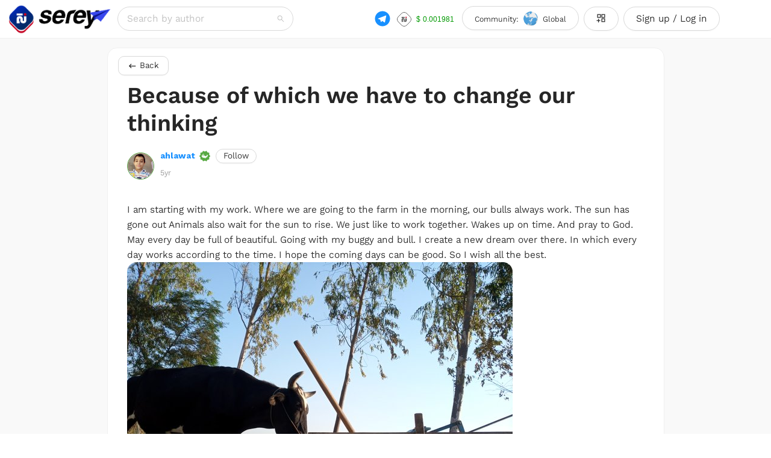

--- FILE ---
content_type: text/html; charset=utf-8
request_url: https://serey.io/authors/ahlawat/because-of-which-we-have-to-change-our-thinking
body_size: 14655
content:
<!DOCTYPE html><html lang="en_US"><head><meta charSet="utf-8"/><link rel="apple-touch-icon" sizes="180x180" href="/favicons/global/apple-touch-icon.png"/><link rel="icon" type="image/png" sizes="32x32" href="/favicons/global/favicon-32x32.png"/><link rel="icon" type="image/png" sizes="16x16" href="/favicons/global/favicon-16x16.png"/><link rel="icon" href="/favicons/global/favicon.ico"/><meta name="viewport" content="width=device-width, initial-scale=1.0, maximum-scale=1.0, user-scalable=0"/><meta name="keywords" content="serey, serey.io, serey io, Serey, Serey io, blockchain, social media platform"/><meta name="twitter:card" content="summary_large_image"/><meta name="twitter:site" content="@serey"/><meta name="twitter:creator" content="@serey"/><meta property="og:locale" content="en_US"/><meta property="og:site_name" content="Serey"/><meta name="twitter:card" content="summary_large_image"/><meta name="twitter:title" content="Because of which we have to change our thinking"/><meta name="twitter:description" content="I am starting with my work. Where we are going to the farm in the morning, our bulls always work. The sun has gone ou..."/><meta name="twitter:image" content="https://serey.io/imageupload_data/31095f2871f476852d1c743694379830387ab924"/><meta name="twitter:image:width" content="1200"/><meta name="twitter:image:height" content="630"/><meta name="twitter:image:type" content="image/jpeg"/><title>Because of which we have to change our thinking | Serey</title><meta name="robots" content="index,follow,max-snippet:-1,max-image-preview:large,max-video-preview:-1"/><meta name="googlebot" content="index,follow,max-snippet:-1,max-image-preview:large,max-video-preview:-1"/><meta name="description" content="I am starting with my work. Where we are going to the farm in the morning, our bulls always work. The sun has gone ou..."/><link rel="alternate" hrefLang="x-default" href="https://serey.io/authors/ahlawat/because-of-which-we-have-to-change-our-thinking"/><meta property="og:title" content="Because of which we have to change our thinking"/><meta property="og:description" content="I am starting with my work. Where we are going to the farm in the morning, our bulls always work. The sun has gone ou..."/><meta property="og:url" content="https://serey.io/authors/ahlawat/because-of-which-we-have-to-change-our-thinking"/><meta property="og:type" content="article"/><meta property="article:published_time" content="2021-04-18 04:33"/><meta property="article:modified_time" content="2021-04-18 04:33"/><meta property="article:tag" content="self"/><meta property="og:image" content="https://serey.io/imageupload_data/31095f2871f476852d1c743694379830387ab924"/><meta property="og:image:alt" content="serey image tumbnail"/><meta property="og:image:width" content="1200"/><meta property="og:image:height" content="630"/><link rel="canonical" href="https://serey.io/authors/ahlawat/because-of-which-we-have-to-change-our-thinking"/><script type="application/ld+json">{
    "@context": "https://schema.org",
    "@type": "Article",
    "mainEntityOfPage": {
      "@type": "WebPage",
      "@id": "https://serey.io/authors/ahlawat/because-of-which-we-have-to-change-our-thinking"
    },
    "headline": "Because of which we have to change our thinking",
    "image": [
      "https://serey.io/imageupload_data/31095f2871f476852d1c743694379830387ab924"
     ],
    "datePublished": "2021-04-18 04:33",
    "dateModified": "2021-04-18 04:33",
    "author": [{"@type": "Person","name": "ahlawat"}],
    "publisher": {
      "@type": "Organization",
      "name": "ahlawat",
      "logo": {
        "@type": "ImageObject",
        "url": "https://upload.serey.io/images/1733128661109.jpg"
      }
    },
    "description": "I am starting with my work. Where we are going to the farm in the morning, our bulls always work. The sun has gone ou..."
  }</script><meta name="next-head-count" content="37"/><link rel="preconnect" href="https://fonts.googleapis.com"/><link rel="preconnect" href="https://fonts.gstatic.com" crossorigin="true"/><meta name="google-site-verification" content="0zU7MB2RiBkM9XSOsR1BvA4jiWm1tNVmPRIbOXGTwlc"/><script async="" src="https://www.googletagmanager.com/gtag/js?id=G-BKRSNPLZ1H"></script><script>
            window.dataLayer = window.dataLayer || [];
            function gtag(){dataLayer.push(arguments);}
            gtag('js', new Date());
            gtag('config', 'G-BKRSNPLZ1H', {
              page_path: window.location.pathname,
            });
          </script><script data-noptimize="1" data-cfasync="false" data-wpfc-render="false">
              (function () {
                var script = document.createElement("script");
                script.async = 1;
                script.src = 'https://emrldtp.com/NDgyMDY1.js?t=482065';
                document.head.appendChild(script);
              })();
            </script><link rel="preconnect" href="https://fonts.gstatic.com" crossorigin /><link data-next-font="" rel="preconnect" href="/" crossorigin="anonymous"/><link rel="preload" href="/_next/static/css/5546d08cb3390bea.css" as="style"/><link rel="stylesheet" href="/_next/static/css/5546d08cb3390bea.css" data-n-g=""/><noscript data-n-css=""></noscript><script defer="" nomodule="" src="/_next/static/chunks/polyfills-c67a75d1b6f99dc8.js"></script><script src="/_next/static/chunks/webpack-cd94fea8d0ac0be6.js" defer=""></script><script src="/_next/static/chunks/framework-1af9b85d24946f6b.js" defer=""></script><script src="/_next/static/chunks/main-d66a2bc836a2d43d.js" defer=""></script><script src="/_next/static/chunks/pages/_app-7717109619e872d2.js" defer=""></script><script src="/_next/static/chunks/252f366e-0c36258198553f52.js" defer=""></script><script src="/_next/static/chunks/a1ffd009-c9fc91894acf48ac.js" defer=""></script><script src="/_next/static/chunks/06bb381e-aff272431eef72ae.js" defer=""></script><script src="/_next/static/chunks/5560-2860973638ca2707.js" defer=""></script><script src="/_next/static/chunks/939-a8eacd122c29aaf0.js" defer=""></script><script src="/_next/static/chunks/8258-f85bce16c9191bc3.js" defer=""></script><script src="/_next/static/chunks/1775-c3eab30e2bca5b54.js" defer=""></script><script src="/_next/static/chunks/2675-b2690fa1c559dd4e.js" defer=""></script><script src="/_next/static/chunks/1508-5d6fb80f091d5ebf.js" defer=""></script><script src="/_next/static/chunks/5104-d9ff711eb07e98aa.js" defer=""></script><script src="/_next/static/chunks/1297-74d62279e5d5f6fc.js" defer=""></script><script src="/_next/static/chunks/9304-8e0f04fc168cf099.js" defer=""></script><script src="/_next/static/chunks/6709-55ef18aa6d60e9c1.js" defer=""></script><script src="/_next/static/chunks/4892-13aecdc970f7c4f5.js" defer=""></script><script src="/_next/static/chunks/pages/authors/%5Bname%5D/%5Bpermalink%5D-17d4dbabfe18f482.js" defer=""></script><script src="/_next/static/fUFdAB_Ix5AYkA7As2jki/_buildManifest.js" defer=""></script><script src="/_next/static/fUFdAB_Ix5AYkA7As2jki/_ssgManifest.js" defer=""></script><style data-href="https://fonts.googleapis.com/css2?family=Kantumruy+Pro:ital,wght@0,100..700;1,100..700&display=swap">@font-face{font-family:'Kantumruy Pro';font-style:italic;font-weight:100;font-display:swap;src:url(https://fonts.gstatic.com/l/font?kit=1q2RY5aECkp34vEBSPFOmJxwlEbbdY1VU_nxzRim76N2OXk&skey=699b08f22fe8a9f&v=v12) format('woff')}@font-face{font-family:'Kantumruy Pro';font-style:italic;font-weight:200;font-display:swap;src:url(https://fonts.gstatic.com/l/font?kit=1q2RY5aECkp34vEBSPFOmJxwlEbbdY1VU_nxzRim7yN3OXk&skey=699b08f22fe8a9f&v=v12) format('woff')}@font-face{font-family:'Kantumruy Pro';font-style:italic;font-weight:300;font-display:swap;src:url(https://fonts.gstatic.com/l/font?kit=1q2RY5aECkp34vEBSPFOmJxwlEbbdY1VU_nxzRim7_13OXk&skey=699b08f22fe8a9f&v=v12) format('woff')}@font-face{font-family:'Kantumruy Pro';font-style:italic;font-weight:400;font-display:swap;src:url(https://fonts.gstatic.com/l/font?kit=1q2RY5aECkp34vEBSPFOmJxwlEbbdY1VU_nxzRim76N3OXk&skey=699b08f22fe8a9f&v=v12) format('woff')}@font-face{font-family:'Kantumruy Pro';font-style:italic;font-weight:500;font-display:swap;src:url(https://fonts.gstatic.com/l/font?kit=1q2RY5aECkp34vEBSPFOmJxwlEbbdY1VU_nxzRim75F3OXk&skey=699b08f22fe8a9f&v=v12) format('woff')}@font-face{font-family:'Kantumruy Pro';font-style:italic;font-weight:600;font-display:swap;src:url(https://fonts.gstatic.com/l/font?kit=1q2RY5aECkp34vEBSPFOmJxwlEbbdY1VU_nxzRim731wOXk&skey=699b08f22fe8a9f&v=v12) format('woff')}@font-face{font-family:'Kantumruy Pro';font-style:italic;font-weight:700;font-display:swap;src:url(https://fonts.gstatic.com/l/font?kit=1q2RY5aECkp34vEBSPFOmJxwlEbbdY1VU_nxzRim70RwOXk&skey=699b08f22fe8a9f&v=v12) format('woff')}@font-face{font-family:'Kantumruy Pro';font-style:normal;font-weight:100;font-display:swap;src:url(https://fonts.gstatic.com/l/font?kit=1q2TY5aECkp34vEBSPFOmJxwvk_pilU8OGNfyg1urUs3&skey=ea376acd9418385a&v=v12) format('woff')}@font-face{font-family:'Kantumruy Pro';font-style:normal;font-weight:200;font-display:swap;src:url(https://fonts.gstatic.com/l/font?kit=1q2TY5aECkp34vEBSPFOmJxwvk_pilU8OGNfyg3urEs3&skey=ea376acd9418385a&v=v12) format('woff')}@font-face{font-family:'Kantumruy Pro';font-style:normal;font-weight:300;font-display:swap;src:url(https://fonts.gstatic.com/l/font?kit=1q2TY5aECkp34vEBSPFOmJxwvk_pilU8OGNfyg0wrEs3&skey=ea376acd9418385a&v=v12) format('woff')}@font-face{font-family:'Kantumruy Pro';font-style:normal;font-weight:400;font-display:swap;src:url(https://fonts.gstatic.com/l/font?kit=1q2TY5aECkp34vEBSPFOmJxwvk_pilU8OGNfyg1urEs3&skey=ea376acd9418385a&v=v12) format('woff')}@font-face{font-family:'Kantumruy Pro';font-style:normal;font-weight:500;font-display:swap;src:url(https://fonts.gstatic.com/l/font?kit=1q2TY5aECkp34vEBSPFOmJxwvk_pilU8OGNfyg1crEs3&skey=ea376acd9418385a&v=v12) format('woff')}@font-face{font-family:'Kantumruy Pro';font-style:normal;font-weight:600;font-display:swap;src:url(https://fonts.gstatic.com/l/font?kit=1q2TY5aECkp34vEBSPFOmJxwvk_pilU8OGNfyg2wq0s3&skey=ea376acd9418385a&v=v12) format('woff')}@font-face{font-family:'Kantumruy Pro';font-style:normal;font-weight:700;font-display:swap;src:url(https://fonts.gstatic.com/l/font?kit=1q2TY5aECkp34vEBSPFOmJxwvk_pilU8OGNfyg2Jq0s3&skey=ea376acd9418385a&v=v12) format('woff')}@font-face{font-family:'Kantumruy Pro';font-style:italic;font-weight:100 700;font-display:swap;src:url(https://fonts.gstatic.com/s/kantumruypro/v12/1q2eY5aECkp34vEBSPFOmJxwlEbxcqWkqWZCyjWn.woff2) format('woff2');unicode-range:U+1780-17FF,U+19E0-19FF,U+200C-200D,U+25CC}@font-face{font-family:'Kantumruy Pro';font-style:italic;font-weight:100 700;font-display:swap;src:url(https://fonts.gstatic.com/s/kantumruypro/v12/1q2eY5aECkp34vEBSPFOmJxwlEbxd6WkqWZCyjWn.woff2) format('woff2');unicode-range:U+0100-02BA,U+02BD-02C5,U+02C7-02CC,U+02CE-02D7,U+02DD-02FF,U+0304,U+0308,U+0329,U+1D00-1DBF,U+1E00-1E9F,U+1EF2-1EFF,U+2020,U+20A0-20AB,U+20AD-20C0,U+2113,U+2C60-2C7F,U+A720-A7FF}@font-face{font-family:'Kantumruy Pro';font-style:italic;font-weight:100 700;font-display:swap;src:url(https://fonts.gstatic.com/s/kantumruypro/v12/1q2eY5aECkp34vEBSPFOmJxwlEbxeaWkqWZCyg.woff2) format('woff2');unicode-range:U+0000-00FF,U+0131,U+0152-0153,U+02BB-02BC,U+02C6,U+02DA,U+02DC,U+0304,U+0308,U+0329,U+2000-206F,U+20AC,U+2122,U+2191,U+2193,U+2212,U+2215,U+FEFF,U+FFFD}@font-face{font-family:'Kantumruy Pro';font-style:normal;font-weight:100 700;font-display:swap;src:url(https://fonts.gstatic.com/s/kantumruypro/v12/1q2AY5aECkp34vEBSPFOmJxwlEjBe6-ji2Ryyw.woff2) format('woff2');unicode-range:U+1780-17FF,U+19E0-19FF,U+200C-200D,U+25CC}@font-face{font-family:'Kantumruy Pro';font-style:normal;font-weight:100 700;font-display:swap;src:url(https://fonts.gstatic.com/s/kantumruypro/v12/1q2AY5aECkp34vEBSPFOmJxwlE3Be6-ji2Ryyw.woff2) format('woff2');unicode-range:U+0100-02BA,U+02BD-02C5,U+02C7-02CC,U+02CE-02D7,U+02DD-02FF,U+0304,U+0308,U+0329,U+1D00-1DBF,U+1E00-1E9F,U+1EF2-1EFF,U+2020,U+20A0-20AB,U+20AD-20C0,U+2113,U+2C60-2C7F,U+A720-A7FF}@font-face{font-family:'Kantumruy Pro';font-style:normal;font-weight:100 700;font-display:swap;src:url(https://fonts.gstatic.com/s/kantumruypro/v12/1q2AY5aECkp34vEBSPFOmJxwlEPBe6-ji2Q.woff2) format('woff2');unicode-range:U+0000-00FF,U+0131,U+0152-0153,U+02BB-02BC,U+02C6,U+02DA,U+02DC,U+0304,U+0308,U+0329,U+2000-206F,U+20AC,U+2122,U+2191,U+2193,U+2212,U+2215,U+FEFF,U+FFFD}</style></head><body><div id="__next"><div class="affix-header"><div class=""><header class="ant-layout-header header-wrapper"><div class="container-fluid"><div class=""><a rel="home" class="header-logo has-float" href="/"><img src="https://upload.serey.io/images/1717219520772--sr-logo.gif" alt="serey logo" title="Serey Global" class="logo"/></a></div><div class="header-nav show-mobile"><div class="ant-row"><div class="ant-col ant-col-24 text-right"><div class="burger-menu ml-auto"><div class="ant-space ant-space-horizontal ant-space-align-center"><div class="ant-space-item" style="margin-right:8px"><div class="ant-space ant-space-horizontal ant-space-align-center nav-btn-space serey-price"><div class="ant-space-item" style="margin-right:8px"><a href="https://t.me/joinchat/ZdpxxkcrWvkxYWU1" target="_blank" rel="noopener noreferrer"><span style="vertical-align:middle;background-color:transparent" class="ant-avatar ant-avatar-circle ant-avatar-icon"><svg stroke="currentColor" fill="currentColor" stroke-width="0" viewBox="0 0 24 24" color="#1890ff" style="color:#1890ff" height="30" width="30" xmlns="http://www.w3.org/2000/svg"><path d="M12.001 22C6.47813 22 2.00098 17.5228 2.00098 12C2.00098 6.47715 6.47813 2 12.001 2C17.5238 2 22.001 6.47715 22.001 12C22.001 17.5228 17.5238 22 12.001 22ZM8.89113 13.1708L8.90378 13.1628C9.48351 15.0767 9.77337 16.0337 9.77337 16.0337C9.88564 16.3442 10.04 16.3996 10.2273 16.3743C10.4145 16.3489 10.5139 16.2476 10.6361 16.1297C10.6361 16.1297 11.0324 15.7472 11.825 14.9823L14.3759 16.8698C14.8407 17.1266 15.1763 16.9941 15.2917 16.4377L16.9495 8.61641C17.1325 7.88842 16.8115 7.59644 16.247 7.82754L6.51397 11.5871C5.84996 11.854 5.85317 12.2255 6.39308 12.3911L8.89113 13.1708Z"></path></svg></span></a></div><div class="ant-space-item"><div class="ant-space ant-space-horizontal ant-space-align-center"><div class="ant-space-item" style="margin-right:8px"><span class="ant-avatar ant-avatar-sm ant-avatar-circle ant-avatar-image img-contain"><img src="/dollar-icon.svg"/></span></div><div class="ant-space-item"><div class="ant-space ant-space-horizontal ant-space-align-center" style="min-width:60px"><div class="ant-space-item"><div class="ant-statistic text-primary"><div style="font-size:12px;color:#009900;display:flex;align-item:center" class="ant-statistic-content"><span class="ant-statistic-content-prefix">$</span><span class="ant-statistic-content-value"><span class="ant-statistic-content-value-int">0</span><span class="ant-statistic-content-value-decimal">.000000</span></span></div></div></div></div></div></div></div></div></div><div class="ant-space-item"><button type="button" class="ant-btn ant-btn-round ant-btn-default"><span role="img" aria-label="unordered-list" class="anticon anticon-unordered-list"><svg viewBox="64 64 896 896" focusable="false" data-icon="unordered-list" width="1em" height="1em" fill="currentColor" aria-hidden="true"><path d="M912 192H328c-4.4 0-8 3.6-8 8v56c0 4.4 3.6 8 8 8h584c4.4 0 8-3.6 8-8v-56c0-4.4-3.6-8-8-8zm0 284H328c-4.4 0-8 3.6-8 8v56c0 4.4 3.6 8 8 8h584c4.4 0 8-3.6 8-8v-56c0-4.4-3.6-8-8-8zm0 284H328c-4.4 0-8 3.6-8 8v56c0 4.4 3.6 8 8 8h584c4.4 0 8-3.6 8-8v-56c0-4.4-3.6-8-8-8zM104 228a56 56 0 10112 0 56 56 0 10-112 0zm0 284a56 56 0 10112 0 56 56 0 10-112 0zm0 284a56 56 0 10112 0 56 56 0 10-112 0z"></path></svg></span></button></div></div></div></div></div></div><div class="header-nav hide-mobile"><div class="container"><div class="ant-row"><div class="ant-col ant-col-xs-24 ant-col-sm-24 ant-col-md-10 ant-col-lg-7 ant-col-xl-7"><div class="ant-select ant-select-lg ant-select-auto-complete searchbox ant-select-single ant-select-show-arrow ant-select-show-search" name="search" style="width:100%"><div class="ant-select-selector"><span class="ant-select-selection-search"><input type="search" autoComplete="off" class="ant-select-selection-search-input" role="combobox" aria-haspopup="listbox" aria-owns="undefined_list" aria-autocomplete="list" aria-controls="undefined_list" aria-activedescendant="undefined_list_0" value=""/></span><span class="ant-select-selection-placeholder">Search by author</span></div><span class="ant-select-arrow" style="user-select:none;-webkit-user-select:none" unselectable="on" aria-hidden="true"><span role="img" aria-label="search" class="anticon anticon-search"><svg viewBox="64 64 896 896" focusable="false" data-icon="search" width="1em" height="1em" fill="currentColor" aria-hidden="true"><path d="M909.6 854.5L649.9 594.8C690.2 542.7 712 479 712 412c0-80.2-31.3-155.4-87.9-212.1-56.6-56.7-132-87.9-212.1-87.9s-155.5 31.3-212.1 87.9C143.2 256.5 112 331.8 112 412c0 80.1 31.3 155.5 87.9 212.1C256.5 680.8 331.8 712 412 712c67 0 130.6-21.8 182.7-62l259.7 259.6a8.2 8.2 0 0011.6 0l43.6-43.5a8.2 8.2 0 000-11.6zM570.4 570.4C528 612.7 471.8 636 412 636s-116-23.3-158.4-65.6C211.3 528 188 471.8 188 412s23.3-116.1 65.6-158.4C296 211.3 352.2 188 412 188s116.1 23.2 158.4 65.6S636 352.2 636 412s-23.3 116.1-65.6 158.4z"></path></svg></span></span></div></div><div class="ant-col ant-col-xs-24 ant-col-sm-24 ant-col-md-14 ant-col-lg-17 ant-col-xl-17"><div class="text-right"><div class="ant-space ant-space-horizontal ant-space-align-center nav-btn-space serey-price"><div class="ant-space-item" style="margin-right:8px"><a href="https://t.me/joinchat/ZdpxxkcrWvkxYWU1" target="_blank" rel="noopener noreferrer"><span style="vertical-align:middle;background-color:transparent" class="ant-avatar ant-avatar-circle ant-avatar-icon"><svg stroke="currentColor" fill="currentColor" stroke-width="0" viewBox="0 0 24 24" color="#1890ff" style="color:#1890ff" height="30" width="30" xmlns="http://www.w3.org/2000/svg"><path d="M12.001 22C6.47813 22 2.00098 17.5228 2.00098 12C2.00098 6.47715 6.47813 2 12.001 2C17.5238 2 22.001 6.47715 22.001 12C22.001 17.5228 17.5238 22 12.001 22ZM8.89113 13.1708L8.90378 13.1628C9.48351 15.0767 9.77337 16.0337 9.77337 16.0337C9.88564 16.3442 10.04 16.3996 10.2273 16.3743C10.4145 16.3489 10.5139 16.2476 10.6361 16.1297C10.6361 16.1297 11.0324 15.7472 11.825 14.9823L14.3759 16.8698C14.8407 17.1266 15.1763 16.9941 15.2917 16.4377L16.9495 8.61641C17.1325 7.88842 16.8115 7.59644 16.247 7.82754L6.51397 11.5871C5.84996 11.854 5.85317 12.2255 6.39308 12.3911L8.89113 13.1708Z"></path></svg></span></a></div><div class="ant-space-item"><div class="ant-space ant-space-horizontal ant-space-align-center"><div class="ant-space-item" style="margin-right:8px"><span class="ant-avatar ant-avatar-sm ant-avatar-circle ant-avatar-image img-contain"><img src="/dollar-icon.svg"/></span></div><div class="ant-space-item"><div class="ant-space ant-space-horizontal ant-space-align-center" style="min-width:60px"><div class="ant-space-item"><div class="ant-statistic text-primary"><div style="font-size:12px;color:#009900;display:flex;align-item:center" class="ant-statistic-content"><span class="ant-statistic-content-prefix">$</span><span class="ant-statistic-content-value"><span class="ant-statistic-content-value-int">0</span><span class="ant-statistic-content-value-decimal">.000000</span></span></div></div></div></div></div></div></div></div><button title="" type="button" class="ant-btn ant-btn-round ant-btn-default ant-btn-lg nav-btn-space cm-wrapper trigger-" disabled=""><div><div class="ant-space ant-space-horizontal ant-space-align-center"><div class="ant-space-item" style="margin-right:8px"><small class="hide-smaller-laptop">Community: </small></div><div class="ant-space-item" style="margin-right:8px"><span class="ant-avatar ant-avatar-sm ant-avatar-circle"><span class="ant-avatar-string" style="opacity:0"></span></span></div><div class="ant-space-item" style="margin-right:8px"><small></small></div><div class="ant-space-item"><span role="img" aria-label="loading" class="anticon anticon-loading anticon-spin"><svg viewBox="0 0 1024 1024" focusable="false" data-icon="loading" width="1em" height="1em" fill="currentColor" aria-hidden="true"><path d="M988 548c-19.9 0-36-16.1-36-36 0-59.4-11.6-117-34.6-171.3a440.45 440.45 0 00-94.3-139.9 437.71 437.71 0 00-139.9-94.3C629 83.6 571.4 72 512 72c-19.9 0-36-16.1-36-36s16.1-36 36-36c69.1 0 136.2 13.5 199.3 40.3C772.3 66 827 103 874 150c47 47 83.9 101.8 109.7 162.7 26.7 63.1 40.2 130.2 40.2 199.3.1 19.9-16 36-35.9 36z"></path></svg></span></div></div></div></button><button title="Serey Apps" type="button" class="ant-btn ant-btn-round ant-btn-default ant-btn-lg nav-btn-space"><div class="ant-space ant-space-horizontal ant-space-align-center"><div class="ant-space-item"><span role="img" aria-label="appstore-add" class="anticon anticon-appstore-add"><svg viewBox="64 64 896 896" focusable="false" data-icon="appstore-add" width="1em" height="1em" fill="currentColor" aria-hidden="true"><defs><style></style></defs><path d="M464 144H160c-8.8 0-16 7.2-16 16v304c0 8.8 7.2 16 16 16h304c8.8 0 16-7.2 16-16V160c0-8.8-7.2-16-16-16zm-52 268H212V212h200v200zm452-268H560c-8.8 0-16 7.2-16 16v304c0 8.8 7.2 16 16 16h304c8.8 0 16-7.2 16-16V160c0-8.8-7.2-16-16-16zm-52 268H612V212h200v200zm52 132H560c-8.8 0-16 7.2-16 16v304c0 8.8 7.2 16 16 16h304c8.8 0 16-7.2 16-16V560c0-8.8-7.2-16-16-16zm-52 268H612V612h200v200zM424 712H296V584c0-4.4-3.6-8-8-8h-48c-4.4 0-8 3.6-8 8v128H104c-4.4 0-8 3.6-8 8v48c0 4.4 3.6 8 8 8h128v128c0 4.4 3.6 8 8 8h48c4.4 0 8-3.6 8-8V776h128c4.4 0 8-3.6 8-8v-48c0-4.4-3.6-8-8-8z"></path></svg></span></div></div></button><button type="button" class="ant-btn ant-btn-round ant-btn-default ant-btn-lg nav-btn-space"><span>Sign up / Log in</span></button></div></div></div></div></div></div></header></div></div><h1 title="serey" itemProp="headline" class="screen-reader-only">Serey is utilizing Blockchain technology</h1><main class="theme-wrapper"><div class="container"><div class="ant-row"><div class="ant-col ant-col-xs-24 ant-col-sm-24 ant-col-md-24 ant-col-lg-22 ant-col-lg-offset-1 ant-col-xl-20 ant-col-xl-offset-2"><div class="content-wrapper"><button type="button" class="ant-btn ant-btn-default btn-back"><div class="ant-space ant-space-horizontal ant-space-align-center"><div class="ant-space-item" style="margin-right:5px"><label style="display:flex;align-items:center"><svg stroke="currentColor" fill="currentColor" stroke-width="0" viewBox="0 0 24 24" font-size="15" height="1em" width="1em" xmlns="http://www.w3.org/2000/svg"><path fill="none" d="M0 0h24v24H0V0z"></path><path d="M21 11H6.83l3.58-3.59L9 6l-6 6 6 6 1.41-1.41L6.83 13H21v-2z"></path></svg></label></div><div class="ant-space-item"><span>Back</span></div></div></button><article class="ant-typography main-typography" style="margin-top:24px"><h1 class="ant-typography entry-title" itemProp="headline">Because of which we have to change our thinking</h1><div class="ant-row"><div class="ant-col ant-col-24"><div class="avatar-wrapper"><a selectedCountryID="1" rel="bookmark" class="relative-link " href="/authors/ahlawat"><div class="author-avatar"><span style="width:45px;height:45px;line-height:45px;font-size:18px;border-color:#58A942" class="ant-avatar ant-avatar-circle ant-avatar-image  avatar-wrap"><img src="https://upload.serey.io/images/1733128661109.jpg"/></span></div></a><div class="avatar-desc"><div class="avatar-name"><a selectedCountryID="1" rel="bookmark" class="relative-link " href="/authors/ahlawat"><div><div class="ant-space ant-space-horizontal ant-space-align-center"><div class="ant-space-item" style="margin-right:3px">ahlawat</div><div class="ant-space-item" style="margin-right:3px"> </div><div class="ant-space-item"><div class="user-normal-checkmark" style="width:20px;height:20px"><div class="checkmark-overlay" style="background-image:url(&quot;https://upload.serey.io/images/1716475656122--Whales.png&quot;)"></div></div></div></div></div></a><button type="button" class="ant-btn ant-btn-round ant-btn-default ant-btn-sm"><span>Follow</span></button></div><div class="avatar-info"><time itemProp="dateModified" dateTime="2021-04-18T03:33:00.000Z" title="18-Apr-2021 05:33 AM">5yr</time></div></div></div></div></div><div class="entry-content" itemProp="text"><p>I am starting with my work. Where we are going to the farm in the morning, our bulls always work. The sun has gone out Animals also wait for the sun to rise. We just like to work together. Wakes up on time. And pray to God. May every day be full of beautiful. Going with my buggy and bull. I create a new dream over there. In which every day works according to the time. I hope the coming days can be good. So I wish all the best.</p>
<p><img src="https://steemitimages.com/640x0/https://cdn.steemitimages.com/DQmeHUzreiPgpY7EbT5GmducJEizHPF6RwUivw7K8Zkeg4F/20210404_074429.jpg" srcSet="https://steemitimages.com/640x0/https://cdn.steemitimages.com/DQmeHUzreiPgpY7EbT5GmducJEizHPF6RwUivw7K8Zkeg4F/20210404_074429.jpg 1x, https://steemitimages.com/1280x0/https://cdn.steemitimages.com/DQmeHUzreiPgpY7EbT5GmducJEizHPF6RwUivw7K8Zkeg4F/20210404_074429.jpg 2x" alt="20210404_074429.jpg"/></p>
<p>‌‌‌ I am thinking about my vision. I am flying. But my flight depends on the coin. The situation is getting worse on every side. Because of which we have to change our thinking. I am having difficulty in the beginning. feels good. When we think of others. But some people are greed nowadays. In which one person hurts everyone. He does his best. And harm others. Such success does not last long. But greed never ends. Therefore, some new information is being received every day. Now I know. Who is good in this? And which person is evil.</p></div></article><div class="ant-divider ant-divider-horizontal" role="separator"></div><div class="ant-row" style="margin-left:-12px;margin-right:-12px;margin-top:-12px;margin-bottom:-12px"><div style="padding-left:12px;padding-right:12px;padding-top:12px;padding-bottom:12px" class="ant-col ant-col-24"><div class="ant-row" style="margin-left:-8px;margin-right:-8px;margin-top:-8px;margin-bottom:-8px"><div style="padding-left:8px;padding-right:8px;padding-top:8px;padding-bottom:8px" class="ant-col ant-col-xs-24 ant-col-sm-24 ant-col-md-24 ant-col-lg-16 ant-col-xl-16"><div class="ant-space ant-space-horizontal ant-space-align-center"><div class="ant-space-item"><div class="ant-space ant-space-horizontal ant-space-align-center comment-row " flagger_count="0"><div class="ant-space-item" style="margin-right:4px"><div class="show-coin false"><img class="dollar-icon" src="/dollar-icon.svg"/><span>67.750 SRY<!-- --> <b>$0.00</b></span></div></div><span class="ant-space-item-split" style="margin-right:4px"><div class="ant-divider ant-divider-vertical" role="separator"></div></span><div class="ant-space-item" style="margin-right:4px"><div class="ant-space ant-space-horizontal ant-space-align-center ant-dropdown-trigger dropdown-vote"><div class="ant-space-item" style="margin-right:8px">2 votes</div><div class="ant-space-item"><span role="img" aria-label="down" class="anticon anticon-down"><svg viewBox="64 64 896 896" focusable="false" data-icon="down" width="1em" height="1em" fill="currentColor" aria-hidden="true"><path d="M884 256h-75c-5.1 0-9.9 2.5-12.9 6.6L512 654.2 227.9 262.6c-3-4.1-7.8-6.6-12.9-6.6h-75c-6.5 0-10.3 7.4-6.5 12.7l352.6 486.1c12.8 17.6 39 17.6 51.7 0l352.6-486.1c3.9-5.3.1-12.7-6.4-12.7z"></path></svg></span></div></div></div><span class="ant-space-item-split" style="margin-right:4px"><div class="ant-divider ant-divider-vertical" role="separator"></div></span><div class="ant-space-item"><div class="ant-space ant-space-horizontal ant-space-align-center ant-dropdown-trigger dropdown-vote"><div class="ant-space-item">0 downvote</div></div></div></div></div></div></div><div style="padding-left:8px;padding-right:8px;padding-top:8px;padding-bottom:8px" class="ant-col ant-col-xs-24 ant-col-sm-24 ant-col-md-24 ant-col-lg-8 ant-col-xl-8"><div class="tag-wrapper"><div class="ant-space ant-space-horizontal ant-space-align-center" style="flex-wrap:wrap;margin-bottom:-8px"><div class="ant-space-item" style="padding-bottom:8px"><span class="ant-tag rounded-tag"><a href="/blog/categories/self/new">self</a></span></div></div></div></div></div></div><div style="padding-left:12px;padding-right:12px;padding-top:12px;padding-bottom:12px" class="ant-col ant-col-24"><div class="ant-row ant-row-middle" style="margin-left:-8px;margin-right:-8px;margin-top:-8px;margin-bottom:-8px"><div style="padding-left:8px;padding-right:8px;padding-top:8px;padding-bottom:8px" class="ant-col ant-col-12"><div title="Country Global"><div class="ant-space ant-space-horizontal ant-space-align-center"><div class="ant-space-item" style="margin-right:8px"><span class="ant-avatar ant-avatar-sm ant-avatar-circle"><span class="ant-avatar-string" style="opacity:0"></span></span></div><div class="ant-space-item"><small>Global</small></div></div></div></div><div style="padding-left:8px;padding-right:8px;padding-top:8px;padding-bottom:8px" class="ant-col ant-col-12 text-right"><div class="ant-space ant-space-horizontal ant-space-align-center"><div class="ant-space-item" style="margin-right:8px"><button aria-label="Copy link" style="border-radius:50%;width:28px;height:28px;padding:0;display:flex;align-items:center;justify-content:center;margin-top:-3px" type="button" class="ant-btn ant-btn-text ant-btn-icon-only"><span role="img" aria-label="link" class="anticon anticon-link"><svg viewBox="64 64 896 896" focusable="false" data-icon="link" width="1em" height="1em" fill="currentColor" aria-hidden="true"><path d="M574 665.4a8.03 8.03 0 00-11.3 0L446.5 781.6c-53.8 53.8-144.6 59.5-204 0-59.5-59.5-53.8-150.2 0-204l116.2-116.2c3.1-3.1 3.1-8.2 0-11.3l-39.8-39.8a8.03 8.03 0 00-11.3 0L191.4 526.5c-84.6 84.6-84.6 221.5 0 306s221.5 84.6 306 0l116.2-116.2c3.1-3.1 3.1-8.2 0-11.3L574 665.4zm258.6-474c-84.6-84.6-221.5-84.6-306 0L410.3 307.6a8.03 8.03 0 000 11.3l39.7 39.7c3.1 3.1 8.2 3.1 11.3 0l116.2-116.2c53.8-53.8 144.6-59.5 204 0 59.5 59.5 53.8 150.2 0 204L665.3 562.6a8.03 8.03 0 000 11.3l39.8 39.8c3.1 3.1 8.2 3.1 11.3 0l116.2-116.2c84.5-84.6 84.5-221.5 0-306.1zM610.1 372.3a8.03 8.03 0 00-11.3 0L372.3 598.7a8.03 8.03 0 000 11.3l39.6 39.6c3.1 3.1 8.2 3.1 11.3 0l226.4-226.4c3.1-3.1 3.1-8.2 0-11.3l-39.5-39.6z"></path></svg></span></button></div><div class="ant-space-item" style="margin-right:8px"><button quote="Because of which we have to change our thinking" class="react-share__ShareButton social-share" style="background-color:transparent;border:none;padding:0;font:inherit;color:inherit;cursor:pointer"><svg viewBox="0 0 64 64" width="25" height="25"><circle cx="32" cy="32" r="32" fill="#0965FE"></circle><path d="M34.1,47V33.3h4.6l0.7-5.3h-5.3v-3.4c0-1.5,0.4-2.6,2.6-2.6l2.8,0v-4.8c-0.5-0.1-2.2-0.2-4.1-0.2 c-4.1,0-6.9,2.5-6.9,7V28H24v5.3h4.6V47H34.1z" fill="white"></path></svg></button></div><div class="ant-space-item"><button class="react-share__ShareButton social-share" style="background-color:transparent;border:none;padding:0;font:inherit;color:inherit;cursor:pointer"><svg viewBox="0 0 64 64" width="25" height="25"><circle cx="32" cy="32" r="32" fill="#000000"></circle><path d="M 41.116 18.375 h 4.962 l -10.8405 12.39 l 12.753 16.86 H 38.005 l -7.821 -10.2255 L 21.235 47.625 H 16.27 l 11.595 -13.2525 L 15.631 18.375 H 25.87 l 7.0695 9.3465 z m -1.7415 26.28 h 2.7495 L 24.376 21.189 H 21.4255 z" fill="white"></path></svg></button></div></div></div></div></div></div><div class="ant-divider ant-divider-horizontal divider-post-detail" role="separator"></div></div><div class="content-wrapper"><div class="ant-spin-nested-loading"><div><div class="ant-spin ant-spin-spinning" aria-live="polite" aria-busy="true"><span class="ant-spin-dot ant-spin-dot-spin"><i class="ant-spin-dot-item"></i><i class="ant-spin-dot-item"></i><i class="ant-spin-dot-item"></i><i class="ant-spin-dot-item"></i></span></div></div><div class="ant-spin-container ant-spin-blur"><form><div class="quill-wrapper comment "></div><div class="comment-btn text-right"><div class="ant-space ant-space-horizontal ant-space-align-center"><div class="ant-space-item"><button type="submit" class="ant-btn ant-btn-round ant-btn-primary" disabled=""><span>Add Comment</span></button></div></div></div></form></div></div><section class="comment-wrapper"><h2 class="theme-header">Comments</h2></section></div></div></div></div></main><div class="ant-back-top back-to-top"></div><footer class="ant-layout-footer footer"><div class="container"><div class="ant-row top-section" style="margin-left:-8px;margin-right:-8px;margin-top:-8px;margin-bottom:-8px"><div style="padding-left:8px;padding-right:8px;padding-top:8px;padding-bottom:8px" class="ant-col footer-grid ant-col-xs-24 ant-col-sm-12 ant-col-md-6 ant-col-lg-6 ant-col-xl-6"><img src="/logos/global/footer-logo.png" alt="serey logo" title="Serey footer logo" class="footer-logo"/></div><div style="padding-left:8px;padding-right:8px;padding-top:8px;padding-bottom:8px" class="ant-col footer-grid ant-col-xs-24 ant-col-sm-12 ant-col-md-6 ant-col-lg-6 ant-col-xl-6"><h2 class="footer-header">Platform</h2><ul class="footer-menu"><li><a href="/about-us">About Us</a></li><li><a href="/founders">Founder</a></li><li><a href="/alliances">Alliances</a></li><li><a href="/files/serey-advertising-structure.pdf" target="_blank" rel="noopener noreferrer">Advertise With Us!</a></li></ul></div><div style="padding-left:8px;padding-right:8px;padding-top:8px;padding-bottom:8px" class="ant-col footer-grid ant-col-xs-24 ant-col-sm-12 ant-col-md-6 ant-col-lg-6 ant-col-xl-6"><h2 class="footer-header">Help</h2><ul class="footer-menu"><li><a href="https://www.notion.so/Become-Serey-Witnesses-bcf3428472e84b5c8ee1d69c2f50dd65" target="_blank" rel="noopener noreferrer">Setup Witness</a></li><li><a href="https://supernova.serey.io/claim?page=investor" target="_blank" rel="noopener noreferrer">Buy Serey Coins</a></li><li><a href="/faq">FAQ</a></li><li><a href="/rules-and-values">Serey Constitution of Digital Rights and Responsibilities</a></li><li><a href="https://serey.io/sereyexplorer" target="_blank" rel="noopener noreferrer">Block Explorer</a></li><li><a href="/security-disclosure-program">Security Vulnerability Disclosure Policy</a></li></ul></div></div><div class="ant-divider ant-divider-horizontal divider-light lighter" role="separator"></div><div class="ant-row ant-row-middle link-wrapper" style="margin-left:-8px;margin-right:-8px;margin-top:-8px;margin-bottom:-8px"><div style="padding-left:8px;padding-right:8px;padding-top:8px;padding-bottom:8px" class="ant-col ant-col-xs-24 ant-col-sm-12 ant-col-md-12 ant-col-lg-12 ant-col-xl-12"><div class="ant-space ant-space-horizontal ant-space-align-center"><div class="ant-space-item" style="margin-right:4px"><a href="/privacy-policy">Privacy &amp; Policy</a></div><span class="ant-space-item-split" style="margin-right:4px"><div class="ant-divider ant-divider-vertical divider-light" role="separator"></div></span><div class="ant-space-item"><a href="/term-of-service">Term of Service</a></div></div></div><div style="padding-left:8px;padding-right:8px;padding-top:8px;padding-bottom:8px" class="ant-col cleafix connect-wrapper ant-col-xs-24 ant-col-sm-12 ant-col-md-12 ant-col-lg-12 ant-col-xl-12"><div class="ant-space ant-space-horizontal ant-space-align-center btn-soft-wrapper"><div class="ant-space-item" style="margin-right:4px"><span class="connect-label">Join our community:</span></div><span class="ant-space-item-split" style="margin-right:4px"><div class="ant-divider ant-divider-vertical divider-light" role="separator"></div></span><div class="ant-space-item" style="margin-right:4px"><a href="https://web.facebook.com/Serey.io" target="_blank" rel="noopener noreferrer"><button type="button" class="ant-btn ant-btn-round ant-btn-default ant-btn-lg ant-btn-icon-only btn-soft-light"><svg stroke="currentColor" fill="currentColor" stroke-width="0" viewBox="0 0 24 24" height="25" width="25" xmlns="http://www.w3.org/2000/svg"><path d="M14 13.5H16.5L17.5 9.5H14V7.5C14 6.47062 14 5.5 16 5.5H17.5V2.1401C17.1743 2.09685 15.943 2 14.6429 2C11.9284 2 10 3.65686 10 6.69971V9.5H7V13.5H10V22H14V13.5Z"></path></svg></button></a></div><span class="ant-space-item-split" style="margin-right:4px"><div class="ant-divider ant-divider-vertical divider-light" role="separator"></div></span><div class="ant-space-item"><a href="https://t.me/joinchat/ZdpxxkcrWvkxYWU1" target="_blank" rel="noopener noreferrer"><button type="button" class="ant-btn ant-btn-round ant-btn-default ant-btn-lg ant-btn-icon-only btn-soft-light btn-telgram-link"><svg stroke="currentColor" fill="currentColor" stroke-width="0" viewBox="0 0 24 24" height="25" width="25" xmlns="http://www.w3.org/2000/svg"><path d="M12.001 20C16.4193 20 20.001 16.4183 20.001 12C20.001 7.58172 16.4193 4 12.001 4C7.5827 4 4.00098 7.58172 4.00098 12C4.00098 16.4183 7.5827 20 12.001 20ZM12.001 22C6.47813 22 2.00098 17.5228 2.00098 12C2.00098 6.47715 6.47813 2 12.001 2C17.5238 2 22.001 6.47715 22.001 12C22.001 17.5228 17.5238 22 12.001 22ZM8.89113 13.1708L6.39308 12.3911C5.85317 12.2255 5.84996 11.854 6.51397 11.5871L16.247 7.82754C16.8115 7.59644 17.1325 7.88842 16.9495 8.61641L15.2917 16.4377C15.1763 16.9941 14.8407 17.1266 14.3759 16.8698L11.825 14.9823L10.6361 16.1297C10.5139 16.2476 10.4145 16.3489 10.2273 16.3743C10.04 16.3996 9.88564 16.3442 9.77337 16.0337L8.90378 13.1628L8.89113 13.1708Z"></path></svg></button></a></div></div></div></div><div class="ant-row"><div class="ant-col ant-col-24"><p class="copyright">© <!-- -->2026<!-- --> Serey.io Allright Reserved.</p></div></div></div></footer></div><script id="__NEXT_DATA__" type="application/json">{"props":{"pageProps":{"post":{"id":"c4e72596-a3be-4d56-b0e1-96c60f484716","author":"ahlawat","permlink":"because-of-which-we-have-to-change-our-thinking","title":"Because of which we have to change our thinking","description":"\u003cp\u003eI am starting with my work. Where we are going to the farm in the morning, our bulls always work. The sun has gone out Animals also wait for the sun to rise. We just like to work together. Wakes up on time. And pray to God. May every day be full of beautiful. Going with my buggy and bull. I create a new dream over there. In which every day works according to the time. I hope the coming days can be good. So I wish all the best.\u003c/p\u003e\n\u003cp\u003e\u003cimg src=\"https://steemitimages.com/640x0/https://cdn.steemitimages.com/DQmeHUzreiPgpY7EbT5GmducJEizHPF6RwUivw7K8Zkeg4F/20210404_074429.jpg\" srcset=\"https://steemitimages.com/640x0/https://cdn.steemitimages.com/DQmeHUzreiPgpY7EbT5GmducJEizHPF6RwUivw7K8Zkeg4F/20210404_074429.jpg 1x, https://steemitimages.com/1280x0/https://cdn.steemitimages.com/DQmeHUzreiPgpY7EbT5GmducJEizHPF6RwUivw7K8Zkeg4F/20210404_074429.jpg 2x\" alt=\"20210404_074429.jpg\" /\u003e\u003c/p\u003e\n\u003cp\u003e\u0026zwnj;\u0026zwnj;\u0026zwnj; I am thinking about my vision. I am flying. But my flight depends on the coin. The situation is getting worse on every side. Because of which we have to change our thinking. I am having difficulty in the beginning. feels good. When we think of others. But some people are greed nowadays. In which one person hurts everyone. He does his best. And harm others. Such success does not last long. But greed never ends. Therefore, some new information is being received every day. Now I know. Who is good in this? And which person is evil.\u003c/p\u003e","short_desc":"","categories":["self"],"country_id":null,"country_name":null,"serey_value":"67.750 SEREY","publish_date":"2021-04-18 04:33","voters":["globetrottergcc","aronexxon"],"voter_count":2,"flaggers":[],"flagger_count":0,"answer_count":0,"allow_vote":false,"image_url":["https://serey.io/imageupload_data/31095f2871f476852d1c743694379830387ab924"],"author_image_url":"https://upload.serey.io/images/1733128661109.jpg","videos":[],"community":null,"steem_tags":[],"other_countries":[],"checkmark_type":"WHALE","checkmark_icon":"https://upload.serey.io/images/1716475656122--Whales.png","community_id":1,"community_title":"Global","locations":null,"type":1},"comments":[],"host":"https://serey.io/authors/ahlawat/because-of-which-we-have-to-change-our-thinking"},"hostname":"serey.io","countryData":{"countries":[{"id":1,"title":"Global","icon_url":"/countries/global.png","logo_url":"https://upload.serey.io/images/1717219520772--sr-logo.gif","footer_logo_url":"https://upload.serey.io/images/1708964226738--footer-logo.png","telegram_link":"https://t.me/joinchat/ZdpxxkcrWvkxYWU1","country":"global","country_id":null,"child_communities":[],"key":null,"dns":"serey.io","level":1,"parent_id":null,"is_allow_post":true,"type":null,"created_by":null,"updated_by":null,"deleted":false,"deleted_at":null,"deleted_by":null,"deleted_reason":null,"is_publish":true,"privacy_type":1,"is_recruitment":false,"video_privacy_type":1,"gallery_privacy_type":1,"is_premium":false,"community_category_id":7},{"id":3,"title":"Cambodia","icon_url":"https://upload.serey.io/images/1724565780390.png","logo_url":"https://upload.serey.io/images/1717219520772--sr-logo.gif","footer_logo_url":"https://upload.serey.io/images/1708964226738--footer-logo.png","telegram_link":"https://t.me/sereykhmer","country":"cambodia","country_id":"8204eac8-b31e-45a4-ac11-8fe2ebb46860","child_communities":[{"id":5,"title":"Khmer Crypto","icon_url":"https://upload.serey.io/images/1724566220045.png","logo_url":"https://upload.serey.io/images/1708965293750--logo.png","footer_logo_url":"https://upload.serey.io/images/6ef0f2e7-9c38-48e2-9669-fa82d21996e1-1747875093335.JPG","telegram_link":"https://t.me/sereykhmer","country":"cambodia","country_id":"16ef63af-16e1-401d-8bb0-e72f2e7fed6c","child_communities":[],"key":"kmt","dns":"khmercrypto.serey.io","level":3,"parent_id":3,"is_allow_post":true,"type":null,"created_by":null,"updated_by":null,"deleted":false,"deleted_at":null,"deleted_by":null,"deleted_reason":null,"is_publish":true,"privacy_type":3,"is_recruitment":false,"video_privacy_type":1,"gallery_privacy_type":1,"is_premium":false,"community_category_id":3},{"id":16,"title":"PDOGE","icon_url":"https://upload.serey.io/images/1712764564565--Screenshot 2024-04-10 at 10.55.18 at night.png","logo_url":"https://upload.serey.io/images/1712764383897--2024-04-10 22.52.19.jpg","footer_logo_url":"","telegram_link":"https://t.me/sereykhmer","country":"global","country_id":"f179bccf-cc54-4eaa-9af9-da3c49ec8d7c","child_communities":[],"key":"pd","dns":"pdoge.serey.io","level":3,"parent_id":3,"is_allow_post":true,"type":null,"created_by":null,"updated_by":null,"deleted":false,"deleted_at":null,"deleted_by":null,"deleted_reason":null,"is_publish":true,"privacy_type":1,"is_recruitment":false,"video_privacy_type":1,"gallery_privacy_type":1,"is_premium":false,"community_category_id":3},{"id":17,"title":"SmartVey","icon_url":"https://upload.serey.io/images/1724076415212.png","logo_url":"https://upload.serey.io/images/1724160226933.png","footer_logo_url":"","telegram_link":"https://t.me/sereykhmer","country":"cambodia","country_id":"dc2503fc-acd4-43b8-87db-d2b0ef29d246","child_communities":[],"key":"sv","dns":"smartvey.serey.io","level":3,"parent_id":3,"is_allow_post":true,"type":null,"created_by":null,"updated_by":null,"deleted":false,"deleted_at":null,"deleted_by":null,"deleted_reason":null,"is_publish":true,"privacy_type":1,"is_recruitment":false,"video_privacy_type":1,"gallery_privacy_type":1,"is_premium":false,"community_category_id":1},{"id":22,"title":"Pailin","icon_url":"https://upload.serey.io/images/1741788874116.jpeg","logo_url":"https://upload.serey.io/images/1741354068251.png","footer_logo_url":"https://upload.serey.io/images/1741354073965.png","telegram_link":"https://t.me/sereykhmer","country":"pailin","country_id":"c6caa9f9-de0d-4b8b-af81-2a3349d233c6","child_communities":[],"key":"p","dns":"pailin.serey.io","level":3,"parent_id":3,"is_allow_post":true,"type":null,"created_by":null,"updated_by":null,"deleted":false,"deleted_at":null,"deleted_by":null,"deleted_reason":null,"is_publish":true,"privacy_type":1,"is_recruitment":false,"video_privacy_type":1,"gallery_privacy_type":1,"is_premium":false,"community_category_id":2},{"id":33,"title":"Khmer Dispatch","icon_url":"https://upload.serey.io/images/677c4a15-1023-415f-9cd9-28a880d1d256-1746581440896.png","logo_url":"https://upload.serey.io/images/d1527009-f972-4bfd-886b-7713fa783be7-1746581466809.jpg","footer_logo_url":"https://upload.serey.io/images/6b684d90-df85-42b6-a0fd-9f08f239f786-1746581476529.jpg","telegram_link":"https://t.me/sereykhmer","country":null,"country_id":null,"child_communities":[],"key":null,"dns":"dispatch.serey.io","level":3,"parent_id":3,"is_allow_post":true,"type":null,"created_by":null,"updated_by":null,"deleted":false,"deleted_at":null,"deleted_by":null,"deleted_reason":null,"is_publish":true,"privacy_type":1,"is_recruitment":false,"video_privacy_type":1,"gallery_privacy_type":1,"is_premium":false,"community_category_id":5},{"id":34,"title":"Chantha Kheng","icon_url":"https://upload.serey.io/images/8e353c6c-20c3-4af0-b1c9-d01f77fa9467-1744040935754.png","logo_url":"https://upload.serey.io/images/efe1f241-b78e-4364-a2b1-93b515eb0e09-1744029008467.png","footer_logo_url":"https://upload.serey.io/images/09ad590b-37dc-439d-abc3-1e2bcb6535b4-1744029019737.png","telegram_link":"https://t.me/sereykhmer","country":null,"country_id":null,"child_communities":[],"key":null,"dns":"chanthakheng.serey.io","level":3,"parent_id":3,"is_allow_post":true,"type":null,"created_by":null,"updated_by":null,"deleted":false,"deleted_at":null,"deleted_by":null,"deleted_reason":null,"is_publish":true,"privacy_type":1,"is_recruitment":false,"video_privacy_type":1,"gallery_privacy_type":1,"is_premium":false,"community_category_id":4},{"id":35,"title":"Phnom Penh Checkmate","icon_url":"https://upload.serey.io/images/2aa80165-d6ea-4c17-ac15-7863e9d61314-1758495118229.png","logo_url":"https://upload.serey.io/images/fe3013e1-32d8-4f3a-8c0e-f3a031e618cb-1758494889011.png","footer_logo_url":"https://upload.serey.io/images/56df14c5-11de-491b-8de1-b0aef43dc6fd-1758494910097.png","telegram_link":"https://t.me/sereykhmer","country":null,"country_id":null,"child_communities":[],"key":null,"dns":"ppcheckhmate.serey.io","level":3,"parent_id":3,"is_allow_post":true,"type":null,"created_by":null,"updated_by":null,"deleted":false,"deleted_at":null,"deleted_by":null,"deleted_reason":null,"is_publish":true,"privacy_type":1,"is_recruitment":false,"video_privacy_type":1,"gallery_privacy_type":1,"is_premium":false,"community_category_id":2},{"id":36,"title":"Laughing Doll","icon_url":"https://upload.serey.io/images/cd7daa24-98fe-4b11-bf7e-1852ed587994-1744217186173.jpeg","logo_url":"https://upload.serey.io/images/e42c4602-1806-4718-a7db-3e7d5ca9e4cb-1744193386518.jpg","footer_logo_url":"https://upload.serey.io/images/85d477d5-d720-4d5e-af36-f2f5f627b329-1744193399456.jpg","telegram_link":"https://t.me/sereykhmer","country":null,"country_id":null,"child_communities":[],"key":null,"dns":"laughingdoll.serey.io","level":3,"parent_id":3,"is_allow_post":true,"type":null,"created_by":null,"updated_by":null,"deleted":false,"deleted_at":null,"deleted_by":null,"deleted_reason":null,"is_publish":true,"privacy_type":1,"is_recruitment":false,"video_privacy_type":1,"gallery_privacy_type":1,"is_premium":false,"community_category_id":6},{"id":37,"title":"B2B CAMBODiA","icon_url":"https://upload.serey.io/images/d95981a7-22a6-4828-b92b-0a90b1600355-1755750529805.png","logo_url":"https://upload.serey.io/images/8f884479-f1bb-43c5-a816-f9509ec4e52a-1745392734546.PNG","footer_logo_url":"https://upload.serey.io/images/91d4d0f5-2e3f-46f8-b156-0e7a3e3d4180-1745392741398.PNG","telegram_link":"https://t.me/sereykhmer","country":null,"country_id":null,"child_communities":[],"key":null,"dns":"b2bcambodia.serey.io","level":3,"parent_id":3,"is_allow_post":true,"type":null,"created_by":null,"updated_by":null,"deleted":false,"deleted_at":null,"deleted_by":null,"deleted_reason":null,"is_publish":true,"privacy_type":1,"is_recruitment":false,"video_privacy_type":1,"gallery_privacy_type":1,"is_premium":false,"community_category_id":5},{"id":38,"title":"Dorothy Chow","icon_url":"https://upload.serey.io/images/b0b121a4-ef50-4435-af5e-19b8264a6ab2-1745985935305.png","logo_url":"https://upload.serey.io/images/99b6570c-cc31-4b57-9e55-7acb52080df3-1745985904248.jpg","footer_logo_url":"https://upload.serey.io/images/12173f62-55fd-4170-9cdc-2207060aa3ac-1745985913156.jpg","telegram_link":"https://t.me/sereykhmer","country":null,"country_id":null,"child_communities":[],"key":null,"dns":"dorothychow.serey.io","level":3,"parent_id":3,"is_allow_post":true,"type":null,"created_by":null,"updated_by":null,"deleted":false,"deleted_at":null,"deleted_by":null,"deleted_reason":null,"is_publish":true,"privacy_type":1,"is_recruitment":false,"video_privacy_type":1,"gallery_privacy_type":1,"is_premium":false,"community_category_id":4},{"id":39,"title":"Sa Thoura","icon_url":"https://upload.serey.io/images/65e0c4c9-d42e-4668-979e-5b44db2aa3f8-1757402956400.png","logo_url":"https://upload.serey.io/images/8215ff19-8555-4fad-ae25-bc563616f2cf-1746978800722.png","footer_logo_url":"https://upload.serey.io/images/c7f85e05-5118-4d15-8e0b-50ed0a9fce87-1748070260636.png","telegram_link":"https://t.me/sereykhmer","country":null,"country_id":null,"child_communities":[],"key":null,"dns":"sathoura.serey.io","level":3,"parent_id":3,"is_allow_post":true,"type":null,"created_by":null,"updated_by":null,"deleted":false,"deleted_at":null,"deleted_by":null,"deleted_reason":null,"is_publish":true,"privacy_type":2,"is_recruitment":false,"video_privacy_type":1,"gallery_privacy_type":1,"is_premium":false,"community_category_id":4},{"id":43,"title":"Dek Sdab Podcast","icon_url":"https://upload.serey.io/images/b2ff147e-5bd3-4cd6-aec0-33eb395f6e6f-1751363745861.png","logo_url":"https://upload.serey.io/images/31566c72-6b5a-47bc-b2f7-323028e1c8ac-1751363527947.png","footer_logo_url":"https://upload.serey.io/images/6f0f598f-9fa2-4247-a67d-cd5c94022732-1751363660198.png","telegram_link":"https://t.me/sereykhmer","country":null,"country_id":null,"child_communities":[],"key":null,"dns":"deksdab.serey.io","level":3,"parent_id":3,"is_allow_post":true,"type":null,"created_by":2782,"updated_by":null,"deleted":false,"deleted_at":null,"deleted_by":null,"deleted_reason":null,"is_publish":true,"privacy_type":1,"is_recruitment":false,"video_privacy_type":1,"gallery_privacy_type":1,"is_premium":false,"community_category_id":2},{"id":44,"title":"Salito Tech","icon_url":"https://upload.serey.io/images/7b8f795e-458b-4bd7-90c5-3f9a4abd1a78-1751373305427.png","logo_url":"https://upload.serey.io/images/6370a4cd-c8cc-425e-9b45-9024473c7a11-1751373292199.png","footer_logo_url":"https://upload.serey.io/images/704e7455-33ef-4394-98ff-2193e7bab3cf-1751373299822.png","telegram_link":"https://t.me/sereykhmer","country":null,"country_id":null,"child_communities":[],"key":null,"dns":"salitotech.serey.io","level":3,"parent_id":3,"is_allow_post":true,"type":null,"created_by":2785,"updated_by":null,"deleted":false,"deleted_at":null,"deleted_by":null,"deleted_reason":null,"is_publish":true,"privacy_type":1,"is_recruitment":false,"video_privacy_type":1,"gallery_privacy_type":1,"is_premium":false,"community_category_id":4},{"id":46,"title":"Khmer Ball","icon_url":"https://upload.serey.io/images/6171d171-420b-47b7-9ee4-3a7799df8474-1756781198113.png","logo_url":"https://upload.serey.io/images/4a2fb7ab-878f-431e-8c85-7e3584dd069e-1756781541773.jpg","footer_logo_url":"https://upload.serey.io/images/8549c965-7c6e-4456-85f6-2f0789e858d2-1756781550104.jpg","telegram_link":"https://t.me/sereykhmer","country":null,"country_id":null,"child_communities":[],"key":null,"dns":"khmerball.serey.io","level":3,"parent_id":3,"is_allow_post":true,"type":null,"created_by":2965,"updated_by":null,"deleted":false,"deleted_at":null,"deleted_by":null,"deleted_reason":null,"is_publish":true,"privacy_type":2,"is_recruitment":false,"video_privacy_type":1,"gallery_privacy_type":1,"is_premium":false,"community_category_id":2},{"id":51,"title":"David Shelters","icon_url":"https://upload.serey.io/images/51a5549c-61f0-4dcd-84ac-87c6dd7b41e8-1755243132560.png","logo_url":"https://upload.serey.io/images/e30bccea-505b-44a9-a525-fab00ec1c130-1755243045346.jpg","footer_logo_url":"https://upload.serey.io/images/2a057013-953b-4348-a8eb-7023973f716a-1755243096325.jpg","telegram_link":"https://t.me/sereykhmer","country":null,"country_id":null,"child_communities":[],"key":null,"dns":"davidshelters.serey.io","level":3,"parent_id":3,"is_allow_post":true,"type":null,"created_by":3124,"updated_by":null,"deleted":false,"deleted_at":null,"deleted_by":null,"deleted_reason":null,"is_publish":true,"privacy_type":1,"is_recruitment":false,"video_privacy_type":1,"gallery_privacy_type":1,"is_premium":false,"community_category_id":3},{"id":52,"title":"Shadows of Utopia","icon_url":"https://upload.serey.io/images/626b234e-b136-4fce-a98a-da47dbc11c78-1756355177378.png","logo_url":"https://upload.serey.io/images/bc113803-605f-4c4f-b401-85f6bb0cf9be-1756355142607.jpg","footer_logo_url":"https://upload.serey.io/images/2824c6e4-a6d5-42c2-8dfb-d8f593b127f0-1756355150869.jpg","telegram_link":"https://t.me/sereykhmer","country":null,"country_id":null,"child_communities":[],"key":null,"dns":"shadowsutopia.serey.io","level":3,"parent_id":3,"is_allow_post":true,"type":null,"created_by":3352,"updated_by":null,"deleted":false,"deleted_at":null,"deleted_by":null,"deleted_reason":null,"is_publish":true,"privacy_type":2,"is_recruitment":false,"video_privacy_type":1,"gallery_privacy_type":1,"is_premium":false,"community_category_id":1},{"id":53,"title":"Cambodia Investment Review","icon_url":"https://upload.serey.io/images/fde4c0bd-92a8-4850-b378-23ed51245291-1756450696076.png","logo_url":"https://upload.serey.io/images/6065a280-d91d-4962-b9b6-ed2d268229e2-1756450683495.png","footer_logo_url":"https://upload.serey.io/images/ae878cd0-1c71-4cb1-88c7-853a7c85cb5c-1756450687200.png","telegram_link":"https://t.me/sereykhmer","country":null,"country_id":null,"child_communities":[],"key":null,"dns":"cir.serey.io","level":3,"parent_id":3,"is_allow_post":true,"type":null,"created_by":3391,"updated_by":null,"deleted":false,"deleted_at":null,"deleted_by":null,"deleted_reason":null,"is_publish":true,"privacy_type":2,"is_recruitment":false,"video_privacy_type":1,"gallery_privacy_type":1,"is_premium":false,"community_category_id":5},{"id":54,"title":"Twobserve","icon_url":"https://upload.serey.io/images/41d3a0db-4806-4f48-bb21-ae9780cdba38-1756460559277.png","logo_url":"https://upload.serey.io/images/eecc5c4b-055b-4703-ba09-3f55e2860add-1756460544449.png","footer_logo_url":"https://upload.serey.io/images/039f7bb6-220d-459e-a67b-a6c3842a0028-1756460547001.png","telegram_link":"https://t.me/sereykhmer","country":null,"country_id":null,"child_communities":[],"key":null,"dns":"twobserve.serey.io","level":3,"parent_id":3,"is_allow_post":true,"type":null,"created_by":3406,"updated_by":null,"deleted":false,"deleted_at":null,"deleted_by":null,"deleted_reason":null,"is_publish":true,"privacy_type":1,"is_recruitment":false,"video_privacy_type":1,"gallery_privacy_type":1,"is_premium":false,"community_category_id":5},{"id":56,"title":"One Digital","icon_url":"https://upload.serey.io/images/f459ac4d-4dd6-4631-8c73-ea0c08cfc638-1756807297744.png","logo_url":"https://upload.serey.io/images/7b34f4d2-ce82-4585-86ce-f36f835afe59-1756807270976.png","footer_logo_url":"https://upload.serey.io/images/ca75ecc9-a202-4c57-ad9b-a6a8d1b50d7e-1756807279058.png","telegram_link":"https://t.me/sereykhmer","country":null,"country_id":null,"child_communities":[],"key":null,"dns":"one-digital.serey.io","level":3,"parent_id":3,"is_allow_post":true,"type":null,"created_by":3359,"updated_by":null,"deleted":false,"deleted_at":null,"deleted_by":null,"deleted_reason":null,"is_publish":true,"privacy_type":1,"is_recruitment":false,"video_privacy_type":1,"gallery_privacy_type":1,"is_premium":false,"community_category_id":6},{"id":57,"title":"One Book One Community","icon_url":"https://upload.serey.io/images/d1c24cd2-19d8-4ff1-9d54-8debc268e689-1756894049021.png","logo_url":"https://upload.serey.io/images/1c784a84-ef7c-40ab-92a4-ea188ea3d1bd-1756894011968.png","footer_logo_url":"https://upload.serey.io/images/b9ccd4cd-71ca-417e-a6c7-419dce5dfb60-1756894021196.png","telegram_link":"https://t.me/sereykhmer","country":null,"country_id":null,"child_communities":[],"key":null,"dns":"oboc.serey.io","level":3,"parent_id":3,"is_allow_post":true,"type":null,"created_by":3520,"updated_by":null,"deleted":false,"deleted_at":null,"deleted_by":null,"deleted_reason":null,"is_publish":true,"privacy_type":1,"is_recruitment":false,"video_privacy_type":1,"gallery_privacy_type":1,"is_premium":false,"community_category_id":1},{"id":58,"title":"BrightKhmer","icon_url":"https://upload.serey.io/images/18bd8d54-0933-4e94-a846-3672e07cb2ed-1757165766141.png","logo_url":"https://upload.serey.io/images/c6998db9-ecf4-4c65-b4f2-dfb541bb2c4a-1761051486040.jpg","footer_logo_url":"https://upload.serey.io/images/0da4bc63-c820-4943-9597-3cc49080394a-1757165737550.jpg","telegram_link":"https://t.me/sereykhmer","country":null,"country_id":null,"child_communities":[],"key":null,"dns":"brightkhmer.serey.io","level":3,"parent_id":3,"is_allow_post":true,"type":null,"created_by":3596,"updated_by":null,"deleted":false,"deleted_at":null,"deleted_by":null,"deleted_reason":null,"is_publish":true,"privacy_type":3,"is_recruitment":false,"video_privacy_type":1,"gallery_privacy_type":1,"is_premium":false,"community_category_id":5},{"id":60,"title":"Scholar Book","icon_url":"https://upload.serey.io/images/ef6935a7-088d-4cbc-ac80-6f94d61bffec-1758084004762.png","logo_url":"https://upload.serey.io/images/293f4015-9d9f-45d5-9a82-9f8de975baac-1758084023752.jpg","footer_logo_url":"https://upload.serey.io/images/38e6455b-ef5d-4b2f-8521-42380e0823dd-1758084013750.jpg","telegram_link":"https://t.me/sereykhmer","country":null,"country_id":null,"child_communities":[],"key":null,"dns":"scholarbook.serey.io","level":3,"parent_id":3,"is_allow_post":true,"type":null,"created_by":3808,"updated_by":null,"deleted":false,"deleted_at":null,"deleted_by":null,"deleted_reason":null,"is_publish":true,"privacy_type":1,"is_recruitment":false,"video_privacy_type":1,"gallery_privacy_type":1,"is_premium":false,"community_category_id":1},{"id":61,"title":"Cambodia Update","icon_url":"https://upload.serey.io/images/963557e2-05ba-4a21-8256-b36c6922ee1e-1761711731010.png","logo_url":"https://upload.serey.io/images/76d2132e-77c1-4670-8478-066ca848b499-1761711752678.png","footer_logo_url":"https://upload.serey.io/images/be8ac313-a8fc-4f01-b9e0-7cef1671acb5-1761711761099.png","telegram_link":"https://t.me/joinchat/ZdpxxkcrWvkxYWU1","country":null,"country_id":null,"child_communities":[],"key":null,"dns":"announcement-cambodia.serey.io","level":3,"parent_id":3,"is_allow_post":true,"type":null,"created_by":4278,"updated_by":null,"deleted":false,"deleted_at":null,"deleted_by":null,"deleted_reason":null,"is_publish":true,"privacy_type":2,"is_recruitment":false,"video_privacy_type":1,"gallery_privacy_type":1,"is_premium":false,"community_category_id":7},{"id":63,"title":"Miffy","icon_url":"https://upload.serey.io/images/5fc2319e-de9d-4873-801e-73535ff06494-1766627994747.png","logo_url":"https://upload.serey.io/images/c5ae3295-a10e-49e0-979e-3e4dae6e93a9-1766629007719.jpg","footer_logo_url":"https://upload.serey.io/images/e8930b5e-bc9c-487f-a342-fc9795aeca0d-1766628996211.jpg","telegram_link":"https://t.me/joinchat/ZdpxxkcrWvkxYWU1","country":null,"country_id":null,"child_communities":[],"key":null,"dns":"miffy.serey.io","level":3,"parent_id":3,"is_allow_post":true,"type":null,"created_by":4692,"updated_by":null,"deleted":false,"deleted_at":null,"deleted_by":null,"deleted_reason":null,"is_publish":true,"privacy_type":1,"is_recruitment":false,"video_privacy_type":1,"gallery_privacy_type":1,"is_premium":false,"community_category_id":7},{"id":64,"title":"AUPP Sports Club","icon_url":"https://upload.serey.io/images/e9a20c10-ffba-4398-87cd-fe546bff891a-1767066190039.png","logo_url":"https://upload.serey.io/images/6a5c8acc-307b-4deb-bed6-4c2ef1ced5bc-1767066162390.png","footer_logo_url":"https://upload.serey.io/images/88648fd9-75ea-4c8d-997c-a6627cbc3f56-1767066171617.png","telegram_link":"https://t.me/joinchat/ZdpxxkcrWvkxYWU1","country":null,"country_id":null,"child_communities":[],"key":null,"dns":"auppclub.serey.io","level":3,"parent_id":3,"is_allow_post":true,"type":null,"created_by":4950,"updated_by":null,"deleted":false,"deleted_at":null,"deleted_by":null,"deleted_reason":null,"is_publish":true,"privacy_type":1,"is_recruitment":false,"video_privacy_type":1,"gallery_privacy_type":1,"is_premium":false,"community_category_id":7},{"id":65,"title":"Fancy Dress","icon_url":"https://upload.serey.io/images/f2c3229d-db18-489b-9cc5-5ae40cd9af4e-1768564132446.png","logo_url":"https://upload.serey.io/images/cf928e1a-358e-4f33-a5a5-b2371152d0e0-1768564141805.jpg","footer_logo_url":"https://upload.serey.io/images/5afc3713-fedb-414f-8993-d0e3eb40ef88-1768564150317.jpg","telegram_link":"https://t.me/joinchat/ZdpxxkcrWvkxYWU1","country":null,"country_id":null,"child_communities":[],"key":null,"dns":"fancydress.serey.io","level":3,"parent_id":3,"is_allow_post":true,"type":null,"created_by":5196,"updated_by":null,"deleted":false,"deleted_at":null,"deleted_by":null,"deleted_reason":null,"is_publish":true,"privacy_type":1,"is_recruitment":false,"video_privacy_type":1,"gallery_privacy_type":1,"is_premium":false,"community_category_id":7},{"id":66,"title":"Serey Book Club","icon_url":"https://upload.serey.io/images/055edaf0-4b4b-43b8-84b0-a3762f0ef8ad-1767849463486.png","logo_url":"https://upload.serey.io/images/02e94cb9-16b8-46b0-857e-7572aadadd4e-1767848105818.png","footer_logo_url":"https://upload.serey.io/images/b3178ad6-bbff-4854-8fc3-bc5f3ac8efec-1767843147583.png","telegram_link":"https://t.me/joinchat/ZdpxxkcrWvkxYWU1","country":null,"country_id":null,"child_communities":[],"key":null,"dns":"bookclub.serey.io","level":3,"parent_id":3,"is_allow_post":true,"type":null,"created_by":4926,"updated_by":null,"deleted":false,"deleted_at":null,"deleted_by":null,"deleted_reason":null,"is_publish":true,"privacy_type":1,"is_recruitment":false,"video_privacy_type":1,"gallery_privacy_type":2,"is_premium":false,"community_category_id":7},{"id":68,"title":"Serey Healthcare","icon_url":"https://upload.serey.io/images/922e107b-2131-4809-8766-eeaf46b7e50d-1767849451940.png","logo_url":"https://upload.serey.io/images/37899f68-3de6-42a8-afdb-b6f9f4b269b0-1767843994098.png","footer_logo_url":"https://upload.serey.io/images/d5865cb5-6905-4472-9905-8574c7555a70-1767844005850.png","telegram_link":"https://t.me/joinchat/ZdpxxkcrWvkxYWU1","country":null,"country_id":null,"child_communities":[],"key":null,"dns":"healthcare.serey.io","level":3,"parent_id":3,"is_allow_post":true,"type":null,"created_by":5232,"updated_by":null,"deleted":false,"deleted_at":null,"deleted_by":null,"deleted_reason":null,"is_publish":true,"privacy_type":1,"is_recruitment":false,"video_privacy_type":1,"gallery_privacy_type":1,"is_premium":false,"community_category_id":7},{"id":69,"title":"Golden Neang","icon_url":"https://upload.serey.io/images/e48841f6-e110-4877-a77e-3ac53e68c233-1767931776201.png","logo_url":"https://upload.serey.io/images/67c0fb32-6c12-4b1b-96cd-9e0f6a65bdea-1767931751819.jpg","footer_logo_url":"https://upload.serey.io/images/6479341a-f958-4e8e-985b-ebfb1b263047-1767931758005.jpg","telegram_link":"https://t.me/joinchat/ZdpxxkcrWvkxYWU1","country":null,"country_id":null,"child_communities":[],"key":null,"dns":"goldenneang.serey.io","level":3,"parent_id":3,"is_allow_post":true,"type":null,"created_by":5250,"updated_by":null,"deleted":false,"deleted_at":null,"deleted_by":null,"deleted_reason":null,"is_publish":true,"privacy_type":1,"is_recruitment":false,"video_privacy_type":1,"gallery_privacy_type":1,"is_premium":false,"community_category_id":7},{"id":70,"title":"Book of life","icon_url":"https://upload.serey.io/images/1a8d5133-2713-4ce7-a077-9375e7066e70-1768294650541.png","logo_url":"https://upload.serey.io/images/cc571af4-11b0-460d-a190-6ac831f9e6a2-1768294622768.jpg","footer_logo_url":"https://upload.serey.io/images/302e6956-5620-44cf-a8e3-32bcf8bee9d8-1768294632067.jpg","telegram_link":"https://t.me/joinchat/ZdpxxkcrWvkxYWU1","country":null,"country_id":null,"child_communities":[],"key":null,"dns":"bookoflife.serey.io","level":3,"parent_id":3,"is_allow_post":true,"type":null,"created_by":5302,"updated_by":null,"deleted":false,"deleted_at":null,"deleted_by":null,"deleted_reason":null,"is_publish":true,"privacy_type":1,"is_recruitment":false,"video_privacy_type":1,"gallery_privacy_type":1,"is_premium":false,"community_category_id":7}],"key":"km","dns":"cambodia.serey.io","level":2,"parent_id":1,"is_allow_post":true,"type":"Country","created_by":null,"updated_by":null,"deleted":false,"deleted_at":null,"deleted_by":null,"deleted_reason":null,"is_publish":true,"privacy_type":1,"is_recruitment":false,"video_privacy_type":1,"gallery_privacy_type":1,"is_premium":false,"community_category_id":7},{"id":5,"title":"Khmer Crypto","icon_url":"https://upload.serey.io/images/1724566220045.png","logo_url":"https://upload.serey.io/images/1708965293750--logo.png","footer_logo_url":"https://upload.serey.io/images/6ef0f2e7-9c38-48e2-9669-fa82d21996e1-1747875093335.JPG","telegram_link":"https://t.me/sereykhmer","country":"cambodia","country_id":"16ef63af-16e1-401d-8bb0-e72f2e7fed6c","child_communities":[],"key":"kmt","dns":"khmercrypto.serey.io","level":3,"parent_id":3,"is_allow_post":true,"type":null,"created_by":null,"updated_by":null,"deleted":false,"deleted_at":null,"deleted_by":null,"deleted_reason":null,"is_publish":true,"privacy_type":3,"is_recruitment":false,"video_privacy_type":1,"gallery_privacy_type":1,"is_premium":false,"community_category_id":3},{"id":16,"title":"PDOGE","icon_url":"https://upload.serey.io/images/1712764564565--Screenshot 2024-04-10 at 10.55.18 at night.png","logo_url":"https://upload.serey.io/images/1712764383897--2024-04-10 22.52.19.jpg","footer_logo_url":"","telegram_link":"https://t.me/sereykhmer","country":"global","country_id":"f179bccf-cc54-4eaa-9af9-da3c49ec8d7c","child_communities":[],"key":"pd","dns":"pdoge.serey.io","level":3,"parent_id":3,"is_allow_post":true,"type":null,"created_by":null,"updated_by":null,"deleted":false,"deleted_at":null,"deleted_by":null,"deleted_reason":null,"is_publish":true,"privacy_type":1,"is_recruitment":false,"video_privacy_type":1,"gallery_privacy_type":1,"is_premium":false,"community_category_id":3},{"id":17,"title":"SmartVey","icon_url":"https://upload.serey.io/images/1724076415212.png","logo_url":"https://upload.serey.io/images/1724160226933.png","footer_logo_url":"","telegram_link":"https://t.me/sereykhmer","country":"cambodia","country_id":"dc2503fc-acd4-43b8-87db-d2b0ef29d246","child_communities":[],"key":"sv","dns":"smartvey.serey.io","level":3,"parent_id":3,"is_allow_post":true,"type":null,"created_by":null,"updated_by":null,"deleted":false,"deleted_at":null,"deleted_by":null,"deleted_reason":null,"is_publish":true,"privacy_type":1,"is_recruitment":false,"video_privacy_type":1,"gallery_privacy_type":1,"is_premium":false,"community_category_id":1},{"id":22,"title":"Pailin","icon_url":"https://upload.serey.io/images/1741788874116.jpeg","logo_url":"https://upload.serey.io/images/1741354068251.png","footer_logo_url":"https://upload.serey.io/images/1741354073965.png","telegram_link":"https://t.me/sereykhmer","country":"pailin","country_id":"c6caa9f9-de0d-4b8b-af81-2a3349d233c6","child_communities":[],"key":"p","dns":"pailin.serey.io","level":3,"parent_id":3,"is_allow_post":true,"type":null,"created_by":null,"updated_by":null,"deleted":false,"deleted_at":null,"deleted_by":null,"deleted_reason":null,"is_publish":true,"privacy_type":1,"is_recruitment":false,"video_privacy_type":1,"gallery_privacy_type":1,"is_premium":false,"community_category_id":2},{"id":33,"title":"Khmer Dispatch","icon_url":"https://upload.serey.io/images/677c4a15-1023-415f-9cd9-28a880d1d256-1746581440896.png","logo_url":"https://upload.serey.io/images/d1527009-f972-4bfd-886b-7713fa783be7-1746581466809.jpg","footer_logo_url":"https://upload.serey.io/images/6b684d90-df85-42b6-a0fd-9f08f239f786-1746581476529.jpg","telegram_link":"https://t.me/sereykhmer","country":null,"country_id":null,"child_communities":[],"key":null,"dns":"dispatch.serey.io","level":3,"parent_id":3,"is_allow_post":true,"type":null,"created_by":null,"updated_by":null,"deleted":false,"deleted_at":null,"deleted_by":null,"deleted_reason":null,"is_publish":true,"privacy_type":1,"is_recruitment":false,"video_privacy_type":1,"gallery_privacy_type":1,"is_premium":false,"community_category_id":5},{"id":34,"title":"Chantha Kheng","icon_url":"https://upload.serey.io/images/8e353c6c-20c3-4af0-b1c9-d01f77fa9467-1744040935754.png","logo_url":"https://upload.serey.io/images/efe1f241-b78e-4364-a2b1-93b515eb0e09-1744029008467.png","footer_logo_url":"https://upload.serey.io/images/09ad590b-37dc-439d-abc3-1e2bcb6535b4-1744029019737.png","telegram_link":"https://t.me/sereykhmer","country":null,"country_id":null,"child_communities":[],"key":null,"dns":"chanthakheng.serey.io","level":3,"parent_id":3,"is_allow_post":true,"type":null,"created_by":null,"updated_by":null,"deleted":false,"deleted_at":null,"deleted_by":null,"deleted_reason":null,"is_publish":true,"privacy_type":1,"is_recruitment":false,"video_privacy_type":1,"gallery_privacy_type":1,"is_premium":false,"community_category_id":4},{"id":35,"title":"Phnom Penh Checkmate","icon_url":"https://upload.serey.io/images/2aa80165-d6ea-4c17-ac15-7863e9d61314-1758495118229.png","logo_url":"https://upload.serey.io/images/fe3013e1-32d8-4f3a-8c0e-f3a031e618cb-1758494889011.png","footer_logo_url":"https://upload.serey.io/images/56df14c5-11de-491b-8de1-b0aef43dc6fd-1758494910097.png","telegram_link":"https://t.me/sereykhmer","country":null,"country_id":null,"child_communities":[],"key":null,"dns":"ppcheckhmate.serey.io","level":3,"parent_id":3,"is_allow_post":true,"type":null,"created_by":null,"updated_by":null,"deleted":false,"deleted_at":null,"deleted_by":null,"deleted_reason":null,"is_publish":true,"privacy_type":1,"is_recruitment":false,"video_privacy_type":1,"gallery_privacy_type":1,"is_premium":false,"community_category_id":2},{"id":36,"title":"Laughing Doll","icon_url":"https://upload.serey.io/images/cd7daa24-98fe-4b11-bf7e-1852ed587994-1744217186173.jpeg","logo_url":"https://upload.serey.io/images/e42c4602-1806-4718-a7db-3e7d5ca9e4cb-1744193386518.jpg","footer_logo_url":"https://upload.serey.io/images/85d477d5-d720-4d5e-af36-f2f5f627b329-1744193399456.jpg","telegram_link":"https://t.me/sereykhmer","country":null,"country_id":null,"child_communities":[],"key":null,"dns":"laughingdoll.serey.io","level":3,"parent_id":3,"is_allow_post":true,"type":null,"created_by":null,"updated_by":null,"deleted":false,"deleted_at":null,"deleted_by":null,"deleted_reason":null,"is_publish":true,"privacy_type":1,"is_recruitment":false,"video_privacy_type":1,"gallery_privacy_type":1,"is_premium":false,"community_category_id":6},{"id":37,"title":"B2B CAMBODiA","icon_url":"https://upload.serey.io/images/d95981a7-22a6-4828-b92b-0a90b1600355-1755750529805.png","logo_url":"https://upload.serey.io/images/8f884479-f1bb-43c5-a816-f9509ec4e52a-1745392734546.PNG","footer_logo_url":"https://upload.serey.io/images/91d4d0f5-2e3f-46f8-b156-0e7a3e3d4180-1745392741398.PNG","telegram_link":"https://t.me/sereykhmer","country":null,"country_id":null,"child_communities":[],"key":null,"dns":"b2bcambodia.serey.io","level":3,"parent_id":3,"is_allow_post":true,"type":null,"created_by":null,"updated_by":null,"deleted":false,"deleted_at":null,"deleted_by":null,"deleted_reason":null,"is_publish":true,"privacy_type":1,"is_recruitment":false,"video_privacy_type":1,"gallery_privacy_type":1,"is_premium":false,"community_category_id":5},{"id":38,"title":"Dorothy Chow","icon_url":"https://upload.serey.io/images/b0b121a4-ef50-4435-af5e-19b8264a6ab2-1745985935305.png","logo_url":"https://upload.serey.io/images/99b6570c-cc31-4b57-9e55-7acb52080df3-1745985904248.jpg","footer_logo_url":"https://upload.serey.io/images/12173f62-55fd-4170-9cdc-2207060aa3ac-1745985913156.jpg","telegram_link":"https://t.me/sereykhmer","country":null,"country_id":null,"child_communities":[],"key":null,"dns":"dorothychow.serey.io","level":3,"parent_id":3,"is_allow_post":true,"type":null,"created_by":null,"updated_by":null,"deleted":false,"deleted_at":null,"deleted_by":null,"deleted_reason":null,"is_publish":true,"privacy_type":1,"is_recruitment":false,"video_privacy_type":1,"gallery_privacy_type":1,"is_premium":false,"community_category_id":4},{"id":39,"title":"Sa Thoura","icon_url":"https://upload.serey.io/images/65e0c4c9-d42e-4668-979e-5b44db2aa3f8-1757402956400.png","logo_url":"https://upload.serey.io/images/8215ff19-8555-4fad-ae25-bc563616f2cf-1746978800722.png","footer_logo_url":"https://upload.serey.io/images/c7f85e05-5118-4d15-8e0b-50ed0a9fce87-1748070260636.png","telegram_link":"https://t.me/sereykhmer","country":null,"country_id":null,"child_communities":[],"key":null,"dns":"sathoura.serey.io","level":3,"parent_id":3,"is_allow_post":true,"type":null,"created_by":null,"updated_by":null,"deleted":false,"deleted_at":null,"deleted_by":null,"deleted_reason":null,"is_publish":true,"privacy_type":2,"is_recruitment":false,"video_privacy_type":1,"gallery_privacy_type":1,"is_premium":false,"community_category_id":4},{"id":43,"title":"Dek Sdab Podcast","icon_url":"https://upload.serey.io/images/b2ff147e-5bd3-4cd6-aec0-33eb395f6e6f-1751363745861.png","logo_url":"https://upload.serey.io/images/31566c72-6b5a-47bc-b2f7-323028e1c8ac-1751363527947.png","footer_logo_url":"https://upload.serey.io/images/6f0f598f-9fa2-4247-a67d-cd5c94022732-1751363660198.png","telegram_link":"https://t.me/sereykhmer","country":null,"country_id":null,"child_communities":[],"key":null,"dns":"deksdab.serey.io","level":3,"parent_id":3,"is_allow_post":true,"type":null,"created_by":2782,"updated_by":null,"deleted":false,"deleted_at":null,"deleted_by":null,"deleted_reason":null,"is_publish":true,"privacy_type":1,"is_recruitment":false,"video_privacy_type":1,"gallery_privacy_type":1,"is_premium":false,"community_category_id":2},{"id":44,"title":"Salito Tech","icon_url":"https://upload.serey.io/images/7b8f795e-458b-4bd7-90c5-3f9a4abd1a78-1751373305427.png","logo_url":"https://upload.serey.io/images/6370a4cd-c8cc-425e-9b45-9024473c7a11-1751373292199.png","footer_logo_url":"https://upload.serey.io/images/704e7455-33ef-4394-98ff-2193e7bab3cf-1751373299822.png","telegram_link":"https://t.me/sereykhmer","country":null,"country_id":null,"child_communities":[],"key":null,"dns":"salitotech.serey.io","level":3,"parent_id":3,"is_allow_post":true,"type":null,"created_by":2785,"updated_by":null,"deleted":false,"deleted_at":null,"deleted_by":null,"deleted_reason":null,"is_publish":true,"privacy_type":1,"is_recruitment":false,"video_privacy_type":1,"gallery_privacy_type":1,"is_premium":false,"community_category_id":4},{"id":46,"title":"Khmer Ball","icon_url":"https://upload.serey.io/images/6171d171-420b-47b7-9ee4-3a7799df8474-1756781198113.png","logo_url":"https://upload.serey.io/images/4a2fb7ab-878f-431e-8c85-7e3584dd069e-1756781541773.jpg","footer_logo_url":"https://upload.serey.io/images/8549c965-7c6e-4456-85f6-2f0789e858d2-1756781550104.jpg","telegram_link":"https://t.me/sereykhmer","country":null,"country_id":null,"child_communities":[],"key":null,"dns":"khmerball.serey.io","level":3,"parent_id":3,"is_allow_post":true,"type":null,"created_by":2965,"updated_by":null,"deleted":false,"deleted_at":null,"deleted_by":null,"deleted_reason":null,"is_publish":true,"privacy_type":2,"is_recruitment":false,"video_privacy_type":1,"gallery_privacy_type":1,"is_premium":false,"community_category_id":2},{"id":51,"title":"David Shelters","icon_url":"https://upload.serey.io/images/51a5549c-61f0-4dcd-84ac-87c6dd7b41e8-1755243132560.png","logo_url":"https://upload.serey.io/images/e30bccea-505b-44a9-a525-fab00ec1c130-1755243045346.jpg","footer_logo_url":"https://upload.serey.io/images/2a057013-953b-4348-a8eb-7023973f716a-1755243096325.jpg","telegram_link":"https://t.me/sereykhmer","country":null,"country_id":null,"child_communities":[],"key":null,"dns":"davidshelters.serey.io","level":3,"parent_id":3,"is_allow_post":true,"type":null,"created_by":3124,"updated_by":null,"deleted":false,"deleted_at":null,"deleted_by":null,"deleted_reason":null,"is_publish":true,"privacy_type":1,"is_recruitment":false,"video_privacy_type":1,"gallery_privacy_type":1,"is_premium":false,"community_category_id":3},{"id":52,"title":"Shadows of Utopia","icon_url":"https://upload.serey.io/images/626b234e-b136-4fce-a98a-da47dbc11c78-1756355177378.png","logo_url":"https://upload.serey.io/images/bc113803-605f-4c4f-b401-85f6bb0cf9be-1756355142607.jpg","footer_logo_url":"https://upload.serey.io/images/2824c6e4-a6d5-42c2-8dfb-d8f593b127f0-1756355150869.jpg","telegram_link":"https://t.me/sereykhmer","country":null,"country_id":null,"child_communities":[],"key":null,"dns":"shadowsutopia.serey.io","level":3,"parent_id":3,"is_allow_post":true,"type":null,"created_by":3352,"updated_by":null,"deleted":false,"deleted_at":null,"deleted_by":null,"deleted_reason":null,"is_publish":true,"privacy_type":2,"is_recruitment":false,"video_privacy_type":1,"gallery_privacy_type":1,"is_premium":false,"community_category_id":1},{"id":53,"title":"Cambodia Investment Review","icon_url":"https://upload.serey.io/images/fde4c0bd-92a8-4850-b378-23ed51245291-1756450696076.png","logo_url":"https://upload.serey.io/images/6065a280-d91d-4962-b9b6-ed2d268229e2-1756450683495.png","footer_logo_url":"https://upload.serey.io/images/ae878cd0-1c71-4cb1-88c7-853a7c85cb5c-1756450687200.png","telegram_link":"https://t.me/sereykhmer","country":null,"country_id":null,"child_communities":[],"key":null,"dns":"cir.serey.io","level":3,"parent_id":3,"is_allow_post":true,"type":null,"created_by":3391,"updated_by":null,"deleted":false,"deleted_at":null,"deleted_by":null,"deleted_reason":null,"is_publish":true,"privacy_type":2,"is_recruitment":false,"video_privacy_type":1,"gallery_privacy_type":1,"is_premium":false,"community_category_id":5},{"id":54,"title":"Twobserve","icon_url":"https://upload.serey.io/images/41d3a0db-4806-4f48-bb21-ae9780cdba38-1756460559277.png","logo_url":"https://upload.serey.io/images/eecc5c4b-055b-4703-ba09-3f55e2860add-1756460544449.png","footer_logo_url":"https://upload.serey.io/images/039f7bb6-220d-459e-a67b-a6c3842a0028-1756460547001.png","telegram_link":"https://t.me/sereykhmer","country":null,"country_id":null,"child_communities":[],"key":null,"dns":"twobserve.serey.io","level":3,"parent_id":3,"is_allow_post":true,"type":null,"created_by":3406,"updated_by":null,"deleted":false,"deleted_at":null,"deleted_by":null,"deleted_reason":null,"is_publish":true,"privacy_type":1,"is_recruitment":false,"video_privacy_type":1,"gallery_privacy_type":1,"is_premium":false,"community_category_id":5},{"id":56,"title":"One Digital","icon_url":"https://upload.serey.io/images/f459ac4d-4dd6-4631-8c73-ea0c08cfc638-1756807297744.png","logo_url":"https://upload.serey.io/images/7b34f4d2-ce82-4585-86ce-f36f835afe59-1756807270976.png","footer_logo_url":"https://upload.serey.io/images/ca75ecc9-a202-4c57-ad9b-a6a8d1b50d7e-1756807279058.png","telegram_link":"https://t.me/sereykhmer","country":null,"country_id":null,"child_communities":[],"key":null,"dns":"one-digital.serey.io","level":3,"parent_id":3,"is_allow_post":true,"type":null,"created_by":3359,"updated_by":null,"deleted":false,"deleted_at":null,"deleted_by":null,"deleted_reason":null,"is_publish":true,"privacy_type":1,"is_recruitment":false,"video_privacy_type":1,"gallery_privacy_type":1,"is_premium":false,"community_category_id":6},{"id":57,"title":"One Book One Community","icon_url":"https://upload.serey.io/images/d1c24cd2-19d8-4ff1-9d54-8debc268e689-1756894049021.png","logo_url":"https://upload.serey.io/images/1c784a84-ef7c-40ab-92a4-ea188ea3d1bd-1756894011968.png","footer_logo_url":"https://upload.serey.io/images/b9ccd4cd-71ca-417e-a6c7-419dce5dfb60-1756894021196.png","telegram_link":"https://t.me/sereykhmer","country":null,"country_id":null,"child_communities":[],"key":null,"dns":"oboc.serey.io","level":3,"parent_id":3,"is_allow_post":true,"type":null,"created_by":3520,"updated_by":null,"deleted":false,"deleted_at":null,"deleted_by":null,"deleted_reason":null,"is_publish":true,"privacy_type":1,"is_recruitment":false,"video_privacy_type":1,"gallery_privacy_type":1,"is_premium":false,"community_category_id":1},{"id":58,"title":"BrightKhmer","icon_url":"https://upload.serey.io/images/18bd8d54-0933-4e94-a846-3672e07cb2ed-1757165766141.png","logo_url":"https://upload.serey.io/images/c6998db9-ecf4-4c65-b4f2-dfb541bb2c4a-1761051486040.jpg","footer_logo_url":"https://upload.serey.io/images/0da4bc63-c820-4943-9597-3cc49080394a-1757165737550.jpg","telegram_link":"https://t.me/sereykhmer","country":null,"country_id":null,"child_communities":[],"key":null,"dns":"brightkhmer.serey.io","level":3,"parent_id":3,"is_allow_post":true,"type":null,"created_by":3596,"updated_by":null,"deleted":false,"deleted_at":null,"deleted_by":null,"deleted_reason":null,"is_publish":true,"privacy_type":3,"is_recruitment":false,"video_privacy_type":1,"gallery_privacy_type":1,"is_premium":false,"community_category_id":5},{"id":60,"title":"Scholar Book","icon_url":"https://upload.serey.io/images/ef6935a7-088d-4cbc-ac80-6f94d61bffec-1758084004762.png","logo_url":"https://upload.serey.io/images/293f4015-9d9f-45d5-9a82-9f8de975baac-1758084023752.jpg","footer_logo_url":"https://upload.serey.io/images/38e6455b-ef5d-4b2f-8521-42380e0823dd-1758084013750.jpg","telegram_link":"https://t.me/sereykhmer","country":null,"country_id":null,"child_communities":[],"key":null,"dns":"scholarbook.serey.io","level":3,"parent_id":3,"is_allow_post":true,"type":null,"created_by":3808,"updated_by":null,"deleted":false,"deleted_at":null,"deleted_by":null,"deleted_reason":null,"is_publish":true,"privacy_type":1,"is_recruitment":false,"video_privacy_type":1,"gallery_privacy_type":1,"is_premium":false,"community_category_id":1},{"id":61,"title":"Cambodia Update","icon_url":"https://upload.serey.io/images/963557e2-05ba-4a21-8256-b36c6922ee1e-1761711731010.png","logo_url":"https://upload.serey.io/images/76d2132e-77c1-4670-8478-066ca848b499-1761711752678.png","footer_logo_url":"https://upload.serey.io/images/be8ac313-a8fc-4f01-b9e0-7cef1671acb5-1761711761099.png","telegram_link":"https://t.me/joinchat/ZdpxxkcrWvkxYWU1","country":null,"country_id":null,"child_communities":[],"key":null,"dns":"announcement-cambodia.serey.io","level":3,"parent_id":3,"is_allow_post":true,"type":null,"created_by":4278,"updated_by":null,"deleted":false,"deleted_at":null,"deleted_by":null,"deleted_reason":null,"is_publish":true,"privacy_type":2,"is_recruitment":false,"video_privacy_type":1,"gallery_privacy_type":1,"is_premium":false,"community_category_id":7},{"id":63,"title":"Miffy","icon_url":"https://upload.serey.io/images/5fc2319e-de9d-4873-801e-73535ff06494-1766627994747.png","logo_url":"https://upload.serey.io/images/c5ae3295-a10e-49e0-979e-3e4dae6e93a9-1766629007719.jpg","footer_logo_url":"https://upload.serey.io/images/e8930b5e-bc9c-487f-a342-fc9795aeca0d-1766628996211.jpg","telegram_link":"https://t.me/joinchat/ZdpxxkcrWvkxYWU1","country":null,"country_id":null,"child_communities":[],"key":null,"dns":"miffy.serey.io","level":3,"parent_id":3,"is_allow_post":true,"type":null,"created_by":4692,"updated_by":null,"deleted":false,"deleted_at":null,"deleted_by":null,"deleted_reason":null,"is_publish":true,"privacy_type":1,"is_recruitment":false,"video_privacy_type":1,"gallery_privacy_type":1,"is_premium":false,"community_category_id":7},{"id":64,"title":"AUPP Sports Club","icon_url":"https://upload.serey.io/images/e9a20c10-ffba-4398-87cd-fe546bff891a-1767066190039.png","logo_url":"https://upload.serey.io/images/6a5c8acc-307b-4deb-bed6-4c2ef1ced5bc-1767066162390.png","footer_logo_url":"https://upload.serey.io/images/88648fd9-75ea-4c8d-997c-a6627cbc3f56-1767066171617.png","telegram_link":"https://t.me/joinchat/ZdpxxkcrWvkxYWU1","country":null,"country_id":null,"child_communities":[],"key":null,"dns":"auppclub.serey.io","level":3,"parent_id":3,"is_allow_post":true,"type":null,"created_by":4950,"updated_by":null,"deleted":false,"deleted_at":null,"deleted_by":null,"deleted_reason":null,"is_publish":true,"privacy_type":1,"is_recruitment":false,"video_privacy_type":1,"gallery_privacy_type":1,"is_premium":false,"community_category_id":7},{"id":65,"title":"Fancy Dress","icon_url":"https://upload.serey.io/images/f2c3229d-db18-489b-9cc5-5ae40cd9af4e-1768564132446.png","logo_url":"https://upload.serey.io/images/cf928e1a-358e-4f33-a5a5-b2371152d0e0-1768564141805.jpg","footer_logo_url":"https://upload.serey.io/images/5afc3713-fedb-414f-8993-d0e3eb40ef88-1768564150317.jpg","telegram_link":"https://t.me/joinchat/ZdpxxkcrWvkxYWU1","country":null,"country_id":null,"child_communities":[],"key":null,"dns":"fancydress.serey.io","level":3,"parent_id":3,"is_allow_post":true,"type":null,"created_by":5196,"updated_by":null,"deleted":false,"deleted_at":null,"deleted_by":null,"deleted_reason":null,"is_publish":true,"privacy_type":1,"is_recruitment":false,"video_privacy_type":1,"gallery_privacy_type":1,"is_premium":false,"community_category_id":7},{"id":66,"title":"Serey Book Club","icon_url":"https://upload.serey.io/images/055edaf0-4b4b-43b8-84b0-a3762f0ef8ad-1767849463486.png","logo_url":"https://upload.serey.io/images/02e94cb9-16b8-46b0-857e-7572aadadd4e-1767848105818.png","footer_logo_url":"https://upload.serey.io/images/b3178ad6-bbff-4854-8fc3-bc5f3ac8efec-1767843147583.png","telegram_link":"https://t.me/joinchat/ZdpxxkcrWvkxYWU1","country":null,"country_id":null,"child_communities":[],"key":null,"dns":"bookclub.serey.io","level":3,"parent_id":3,"is_allow_post":true,"type":null,"created_by":4926,"updated_by":null,"deleted":false,"deleted_at":null,"deleted_by":null,"deleted_reason":null,"is_publish":true,"privacy_type":1,"is_recruitment":false,"video_privacy_type":1,"gallery_privacy_type":2,"is_premium":false,"community_category_id":7},{"id":68,"title":"Serey Healthcare","icon_url":"https://upload.serey.io/images/922e107b-2131-4809-8766-eeaf46b7e50d-1767849451940.png","logo_url":"https://upload.serey.io/images/37899f68-3de6-42a8-afdb-b6f9f4b269b0-1767843994098.png","footer_logo_url":"https://upload.serey.io/images/d5865cb5-6905-4472-9905-8574c7555a70-1767844005850.png","telegram_link":"https://t.me/joinchat/ZdpxxkcrWvkxYWU1","country":null,"country_id":null,"child_communities":[],"key":null,"dns":"healthcare.serey.io","level":3,"parent_id":3,"is_allow_post":true,"type":null,"created_by":5232,"updated_by":null,"deleted":false,"deleted_at":null,"deleted_by":null,"deleted_reason":null,"is_publish":true,"privacy_type":1,"is_recruitment":false,"video_privacy_type":1,"gallery_privacy_type":1,"is_premium":false,"community_category_id":7},{"id":69,"title":"Golden Neang","icon_url":"https://upload.serey.io/images/e48841f6-e110-4877-a77e-3ac53e68c233-1767931776201.png","logo_url":"https://upload.serey.io/images/67c0fb32-6c12-4b1b-96cd-9e0f6a65bdea-1767931751819.jpg","footer_logo_url":"https://upload.serey.io/images/6479341a-f958-4e8e-985b-ebfb1b263047-1767931758005.jpg","telegram_link":"https://t.me/joinchat/ZdpxxkcrWvkxYWU1","country":null,"country_id":null,"child_communities":[],"key":null,"dns":"goldenneang.serey.io","level":3,"parent_id":3,"is_allow_post":true,"type":null,"created_by":5250,"updated_by":null,"deleted":false,"deleted_at":null,"deleted_by":null,"deleted_reason":null,"is_publish":true,"privacy_type":1,"is_recruitment":false,"video_privacy_type":1,"gallery_privacy_type":1,"is_premium":false,"community_category_id":7},{"id":70,"title":"Book of life","icon_url":"https://upload.serey.io/images/1a8d5133-2713-4ce7-a077-9375e7066e70-1768294650541.png","logo_url":"https://upload.serey.io/images/cc571af4-11b0-460d-a190-6ac831f9e6a2-1768294622768.jpg","footer_logo_url":"https://upload.serey.io/images/302e6956-5620-44cf-a8e3-32bcf8bee9d8-1768294632067.jpg","telegram_link":"https://t.me/joinchat/ZdpxxkcrWvkxYWU1","country":null,"country_id":null,"child_communities":[],"key":null,"dns":"bookoflife.serey.io","level":3,"parent_id":3,"is_allow_post":true,"type":null,"created_by":5302,"updated_by":null,"deleted":false,"deleted_at":null,"deleted_by":null,"deleted_reason":null,"is_publish":true,"privacy_type":1,"is_recruitment":false,"video_privacy_type":1,"gallery_privacy_type":1,"is_premium":false,"community_category_id":7},{"id":25,"title":"Venezuela","icon_url":"https://upload.serey.io/images/ee862a7a-5a2a-40c2-a94b-4aea9c5bf070-1742920421968.28","logo_url":"https://upload.serey.io/images/1708965715143--logo.png","footer_logo_url":"","telegram_link":"https://t.me/+rIha2-YmNRczZDE1","country":"venezuela","country_id":"7a22b89a-4825-400a-9066-257f3acdd092","child_communities":[{"id":10,"title":"Comunidad Serey Venezuela","icon_url":"https://upload.serey.io/images/ddb3fd1f-35ab-43a1-8e31-160c87268747-1745851591886.png","logo_url":"https://upload.serey.io/images/a98d1090-3c87-4328-bf50-7a06dae52c31-1755645058786.jpg","footer_logo_url":"https://upload.serey.io/images/d62d89b7-e13c-438f-82ea-6a33576709db-1755644918174.png","telegram_link":"https://t.me/+rIha2-YmNRczZDE1","country":"venezuela","country_id":"7a22b89a-4825-400a-9066-257f3acdd092","child_communities":[],"key":"vn","dns":"venezuela.serey.io","level":3,"parent_id":25,"is_allow_post":true,"type":null,"created_by":null,"updated_by":null,"deleted":false,"deleted_at":null,"deleted_by":null,"deleted_reason":null,"is_publish":true,"privacy_type":2,"is_recruitment":false,"video_privacy_type":1,"gallery_privacy_type":1,"is_premium":false,"community_category_id":7}],"key":"vn","dns":"venezuela1.serey.io","level":2,"parent_id":1,"is_allow_post":true,"type":"Country","created_by":null,"updated_by":null,"deleted":false,"deleted_at":null,"deleted_by":null,"deleted_reason":null,"is_publish":true,"privacy_type":1,"is_recruitment":false,"video_privacy_type":1,"gallery_privacy_type":1,"is_premium":false,"community_category_id":7},{"id":10,"title":"Comunidad Serey Venezuela","icon_url":"https://upload.serey.io/images/ddb3fd1f-35ab-43a1-8e31-160c87268747-1745851591886.png","logo_url":"https://upload.serey.io/images/a98d1090-3c87-4328-bf50-7a06dae52c31-1755645058786.jpg","footer_logo_url":"https://upload.serey.io/images/d62d89b7-e13c-438f-82ea-6a33576709db-1755644918174.png","telegram_link":"https://t.me/+rIha2-YmNRczZDE1","country":"venezuela","country_id":"7a22b89a-4825-400a-9066-257f3acdd092","child_communities":[],"key":"vn","dns":"venezuela.serey.io","level":3,"parent_id":25,"is_allow_post":true,"type":null,"created_by":null,"updated_by":null,"deleted":false,"deleted_at":null,"deleted_by":null,"deleted_reason":null,"is_publish":true,"privacy_type":2,"is_recruitment":false,"video_privacy_type":1,"gallery_privacy_type":1,"is_premium":false,"community_category_id":7},{"id":26,"title":"United States of America","icon_url":"https://upload.serey.io/images/6652db42-a528-4ecf-ae25-704da0dd5547-1742920167470.27","logo_url":"https://upload.serey.io/images/1708964120103--logo.png","footer_logo_url":"","telegram_link":"https://t.me/joinchat/ZdpxxkcrWvkxYWU1","country":"global","country_id":"58f2aa0a-e3ef-4c3f-a48c-b350c7cb04aa","child_communities":[{"id":13,"title":"LIBERTY","icon_url":"https://upload.serey.io/images/1724472273811.png","logo_url":"https://upload.serey.io/images/1708965825295--logo.png","footer_logo_url":"","telegram_link":"https://t.me/joinchat/ZdpxxkcrWvkxYWU1","country":"global","country_id":"aec08ffe-4c4f-4d7d-a0b0-a7f01f1b2199","child_communities":[],"key":"lb","dns":"liberty.serey.io","level":3,"parent_id":26,"is_allow_post":true,"type":null,"created_by":null,"updated_by":null,"deleted":false,"deleted_at":null,"deleted_by":null,"deleted_reason":null,"is_publish":true,"privacy_type":3,"is_recruitment":false,"video_privacy_type":1,"gallery_privacy_type":1,"is_premium":false,"community_category_id":7}],"key":null,"dns":"us.serey.io","level":2,"parent_id":1,"is_allow_post":true,"type":"Country","created_by":null,"updated_by":null,"deleted":false,"deleted_at":null,"deleted_by":null,"deleted_reason":null,"is_publish":true,"privacy_type":1,"is_recruitment":false,"video_privacy_type":1,"gallery_privacy_type":1,"is_premium":false,"community_category_id":7},{"id":13,"title":"LIBERTY","icon_url":"https://upload.serey.io/images/1724472273811.png","logo_url":"https://upload.serey.io/images/1708965825295--logo.png","footer_logo_url":"","telegram_link":"https://t.me/joinchat/ZdpxxkcrWvkxYWU1","country":"global","country_id":"aec08ffe-4c4f-4d7d-a0b0-a7f01f1b2199","child_communities":[],"key":"lb","dns":"liberty.serey.io","level":3,"parent_id":26,"is_allow_post":true,"type":null,"created_by":null,"updated_by":null,"deleted":false,"deleted_at":null,"deleted_by":null,"deleted_reason":null,"is_publish":true,"privacy_type":3,"is_recruitment":false,"video_privacy_type":1,"gallery_privacy_type":1,"is_premium":false,"community_category_id":7},{"id":27,"title":"Russia","icon_url":"https://upload.serey.io/images/1724566385735.png","logo_url":"https://upload.serey.io/images/1708965499288--logo.png","footer_logo_url":"","telegram_link":"https://t.me/+ExZCYItiRcJiM2Uy","country":"russia","country_id":"9d672092-054a-4a75-b661-2aca0d108113","child_communities":[{"id":8,"title":"Russian Serey Community","icon_url":"https://upload.serey.io/images/1724566385735.png","logo_url":"https://upload.serey.io/images/1708965499288--logo.png","footer_logo_url":"","telegram_link":"https://t.me/+ExZCYItiRcJiM2Uy","country":"russia","country_id":"9d672092-054a-4a75-b661-2aca0d108113","child_communities":[],"key":"ru","dns":"russiancommunity.serey.io","level":3,"parent_id":27,"is_allow_post":true,"type":null,"created_by":null,"updated_by":null,"deleted":false,"deleted_at":null,"deleted_by":null,"deleted_reason":null,"is_publish":true,"privacy_type":1,"is_recruitment":false,"video_privacy_type":1,"gallery_privacy_type":1,"is_premium":false,"community_category_id":7},{"id":15,"title":"Resonans","icon_url":"https://upload.serey.io/images/1724590755147.png","logo_url":"https://upload.serey.io/images/1708966227724--logo.png","footer_logo_url":"https://upload.serey.io/images/ae9c3058-18d9-4855-943c-21e8b8774b3c-1742656448215.jpeg","telegram_link":"https://t.me/+EEJlcpTD-pswYTAy","country":"russia","country_id":"c01353ee-f4fd-46cc-bfb3-6ed1819f5f34","child_communities":[],"key":"rru","dns":"resonans.serey.io","level":3,"parent_id":27,"is_allow_post":true,"type":null,"created_by":null,"updated_by":null,"deleted":false,"deleted_at":null,"deleted_by":null,"deleted_reason":null,"is_publish":true,"privacy_type":1,"is_recruitment":false,"video_privacy_type":1,"gallery_privacy_type":1,"is_premium":false,"community_category_id":7}],"key":"ru","dns":"russia.serey.io","level":2,"parent_id":1,"is_allow_post":true,"type":"Country","created_by":null,"updated_by":null,"deleted":false,"deleted_at":null,"deleted_by":null,"deleted_reason":null,"is_publish":true,"privacy_type":1,"is_recruitment":false,"video_privacy_type":1,"gallery_privacy_type":1,"is_premium":false,"community_category_id":7},{"id":8,"title":"Russian Serey Community","icon_url":"https://upload.serey.io/images/1724566385735.png","logo_url":"https://upload.serey.io/images/1708965499288--logo.png","footer_logo_url":"","telegram_link":"https://t.me/+ExZCYItiRcJiM2Uy","country":"russia","country_id":"9d672092-054a-4a75-b661-2aca0d108113","child_communities":[],"key":"ru","dns":"russiancommunity.serey.io","level":3,"parent_id":27,"is_allow_post":true,"type":null,"created_by":null,"updated_by":null,"deleted":false,"deleted_at":null,"deleted_by":null,"deleted_reason":null,"is_publish":true,"privacy_type":1,"is_recruitment":false,"video_privacy_type":1,"gallery_privacy_type":1,"is_premium":false,"community_category_id":7},{"id":15,"title":"Resonans","icon_url":"https://upload.serey.io/images/1724590755147.png","logo_url":"https://upload.serey.io/images/1708966227724--logo.png","footer_logo_url":"https://upload.serey.io/images/ae9c3058-18d9-4855-943c-21e8b8774b3c-1742656448215.jpeg","telegram_link":"https://t.me/+EEJlcpTD-pswYTAy","country":"russia","country_id":"c01353ee-f4fd-46cc-bfb3-6ed1819f5f34","child_communities":[],"key":"rru","dns":"resonans.serey.io","level":3,"parent_id":27,"is_allow_post":true,"type":null,"created_by":null,"updated_by":null,"deleted":false,"deleted_at":null,"deleted_by":null,"deleted_reason":null,"is_publish":true,"privacy_type":1,"is_recruitment":false,"video_privacy_type":1,"gallery_privacy_type":1,"is_premium":false,"community_category_id":7},{"id":28,"title":"Ukraine","icon_url":"https://upload.serey.io/images/1724566220048.png","logo_url":"https://upload.serey.io/images/1708965577705--logo.png","footer_logo_url":"","telegram_link":"https://t.me/+O5jMiTDiGH8zMDg6","country":"ukraine","country_id":"c3059653-9093-41d7-b228-b66f4e58c007","child_communities":[{"id":18,"title":"Odessa","icon_url":"https://upload.serey.io/images/1739175419747.png","logo_url":"https://upload.serey.io/images/1739079681502.jpg","footer_logo_url":"https://upload.serey.io/images/1739079694743.jpg","telegram_link":"https://t.me/joinchat/ZdpxxkcrWvkxYWU1","country":"odessa","country_id":"07133b1a-2bef-443b-acc7-bd64e9f2f912","child_communities":[],"key":"o","dns":"odessa.serey.io","level":3,"parent_id":28,"is_allow_post":true,"type":null,"created_by":null,"updated_by":null,"deleted":false,"deleted_at":null,"deleted_by":null,"deleted_reason":null,"is_publish":true,"privacy_type":1,"is_recruitment":false,"video_privacy_type":1,"gallery_privacy_type":1,"is_premium":false,"community_category_id":7}],"key":"uk","dns":"ukraine.serey.io","level":2,"parent_id":1,"is_allow_post":true,"type":"Country","created_by":null,"updated_by":null,"deleted":false,"deleted_at":null,"deleted_by":null,"deleted_reason":null,"is_publish":true,"privacy_type":1,"is_recruitment":false,"video_privacy_type":1,"gallery_privacy_type":1,"is_premium":false,"community_category_id":7},{"id":18,"title":"Odessa","icon_url":"https://upload.serey.io/images/1739175419747.png","logo_url":"https://upload.serey.io/images/1739079681502.jpg","footer_logo_url":"https://upload.serey.io/images/1739079694743.jpg","telegram_link":"https://t.me/joinchat/ZdpxxkcrWvkxYWU1","country":"odessa","country_id":"07133b1a-2bef-443b-acc7-bd64e9f2f912","child_communities":[],"key":"o","dns":"odessa.serey.io","level":3,"parent_id":28,"is_allow_post":true,"type":null,"created_by":null,"updated_by":null,"deleted":false,"deleted_at":null,"deleted_by":null,"deleted_reason":null,"is_publish":true,"privacy_type":1,"is_recruitment":false,"video_privacy_type":1,"gallery_privacy_type":1,"is_premium":false,"community_category_id":7},{"id":29,"title":"Bangladesh","icon_url":"https://upload.serey.io/images/1724566220036.png","logo_url":"https://upload.serey.io/images/1708965041225--logo.png","footer_logo_url":"","telegram_link":"https://t.me/joinchat/ZdpxxkcrWvkxYWU1","country":"bangladesh","country_id":"f8abd7d3-26e7-46d2-995d-dcae59ff1ecc","child_communities":[{"id":2,"title":"Bengali Community","icon_url":"https://upload.serey.io/images/1724566220036.png","logo_url":"https://upload.serey.io/images/38a9d858-885a-4918-9984-3418088902b4-1755697220071.png","footer_logo_url":"https://upload.serey.io/images/2c29ee49-d478-4820-87d7-a3b1714041ba-1755697223096.png","telegram_link":"https://t.me/joinchat/ZdpxxkcrWvkxYWU1","country":"bangladesh","country_id":"f8abd7d3-26e7-46d2-995d-dcae59ff1ecc","child_communities":[],"key":"bn","dns":"bengali.serey.io","level":3,"parent_id":29,"is_allow_post":true,"type":null,"created_by":null,"updated_by":null,"deleted":false,"deleted_at":null,"deleted_by":null,"deleted_reason":null,"is_publish":true,"privacy_type":1,"is_recruitment":false,"video_privacy_type":1,"gallery_privacy_type":1,"is_premium":false,"community_category_id":7}],"key":"bn","dns":"bangladesh.serey.io","level":2,"parent_id":1,"is_allow_post":true,"type":"Country","created_by":null,"updated_by":null,"deleted":false,"deleted_at":null,"deleted_by":null,"deleted_reason":null,"is_publish":true,"privacy_type":1,"is_recruitment":false,"video_privacy_type":1,"gallery_privacy_type":1,"is_premium":false,"community_category_id":7},{"id":2,"title":"Bengali Community","icon_url":"https://upload.serey.io/images/1724566220036.png","logo_url":"https://upload.serey.io/images/38a9d858-885a-4918-9984-3418088902b4-1755697220071.png","footer_logo_url":"https://upload.serey.io/images/2c29ee49-d478-4820-87d7-a3b1714041ba-1755697223096.png","telegram_link":"https://t.me/joinchat/ZdpxxkcrWvkxYWU1","country":"bangladesh","country_id":"f8abd7d3-26e7-46d2-995d-dcae59ff1ecc","child_communities":[],"key":"bn","dns":"bengali.serey.io","level":3,"parent_id":29,"is_allow_post":true,"type":null,"created_by":null,"updated_by":null,"deleted":false,"deleted_at":null,"deleted_by":null,"deleted_reason":null,"is_publish":true,"privacy_type":1,"is_recruitment":false,"video_privacy_type":1,"gallery_privacy_type":1,"is_premium":false,"community_category_id":7},{"id":45,"title":"Kroto Hub","icon_url":"https://upload.serey.io/images/3b48786a-2293-409e-a73f-c03c7bdaf7c9-1752475619398.png","logo_url":"https://upload.serey.io/images/01a17007-87c8-4d05-acec-d5c0d3c831f6-1768503771432.png","footer_logo_url":"https://upload.serey.io/images/baae7157-411e-4098-bd2d-4d1a8bd410e1-1768503777581.png","telegram_link":"https://t.me/joinchat/ZdpxxkcrWvkxYWU1","country":null,"country_id":null,"child_communities":[{"id":47,"title":"Techorro","icon_url":"https://upload.serey.io/images/e2413c1b-c616-4e26-948e-6dbbb373e26b-1753678664736.png","logo_url":"https://upload.serey.io/images/40206080-11ca-41a3-8cd8-1bc3e98e2d96-1753698658409.png","footer_logo_url":"https://upload.serey.io/images/02bd5dcb-e2e2-435a-852c-3d6faad37d12-1753698681070.png","telegram_link":"https://t.me/joinchat/ZdpxxkcrWvkxYWU1","country":null,"country_id":null,"child_communities":[],"key":null,"dns":"techorro.serey.io","level":3,"parent_id":45,"is_allow_post":true,"type":null,"created_by":2976,"updated_by":null,"deleted":false,"deleted_at":null,"deleted_by":null,"deleted_reason":null,"is_publish":true,"privacy_type":2,"is_recruitment":false,"video_privacy_type":1,"gallery_privacy_type":1,"is_premium":false,"community_category_id":7}],"key":null,"dns":"krotohub.serey.io","level":2,"parent_id":1,"is_allow_post":true,"type":"Topic","created_by":2910,"updated_by":null,"deleted":false,"deleted_at":null,"deleted_by":null,"deleted_reason":null,"is_publish":true,"privacy_type":1,"is_recruitment":false,"video_privacy_type":1,"gallery_privacy_type":1,"is_premium":false,"community_category_id":7},{"id":47,"title":"Techorro","icon_url":"https://upload.serey.io/images/e2413c1b-c616-4e26-948e-6dbbb373e26b-1753678664736.png","logo_url":"https://upload.serey.io/images/40206080-11ca-41a3-8cd8-1bc3e98e2d96-1753698658409.png","footer_logo_url":"https://upload.serey.io/images/02bd5dcb-e2e2-435a-852c-3d6faad37d12-1753698681070.png","telegram_link":"https://t.me/joinchat/ZdpxxkcrWvkxYWU1","country":null,"country_id":null,"child_communities":[],"key":null,"dns":"techorro.serey.io","level":3,"parent_id":45,"is_allow_post":true,"type":null,"created_by":2976,"updated_by":null,"deleted":false,"deleted_at":null,"deleted_by":null,"deleted_reason":null,"is_publish":true,"privacy_type":2,"is_recruitment":false,"video_privacy_type":1,"gallery_privacy_type":1,"is_premium":false,"community_category_id":7}],"menuCommunities":[{"id":1,"title":"Global","icon_url":"/countries/global.png","logo_url":"https://upload.serey.io/images/1717219520772--sr-logo.gif","footer_logo_url":"https://upload.serey.io/images/1708964226738--footer-logo.png","telegram_link":"https://t.me/joinchat/ZdpxxkcrWvkxYWU1","country":"global","country_id":null,"child_communities":[],"key":null,"dns":"serey.io","level":1,"parent_id":null,"is_allow_post":true,"type":null,"created_by":null,"updated_by":null,"deleted":false,"deleted_at":null,"deleted_by":null,"deleted_reason":null,"is_publish":true,"privacy_type":1,"is_recruitment":false,"video_privacy_type":1,"gallery_privacy_type":1,"is_premium":false,"community_category_id":7},{"id":3,"title":"Cambodia","icon_url":"https://upload.serey.io/images/1724565780390.png","logo_url":"https://upload.serey.io/images/1717219520772--sr-logo.gif","footer_logo_url":"https://upload.serey.io/images/1708964226738--footer-logo.png","telegram_link":"https://t.me/sereykhmer","country":"cambodia","country_id":"8204eac8-b31e-45a4-ac11-8fe2ebb46860","child_communities":[{"id":5,"title":"Khmer Crypto","icon_url":"https://upload.serey.io/images/1724566220045.png","logo_url":"https://upload.serey.io/images/1708965293750--logo.png","footer_logo_url":"https://upload.serey.io/images/6ef0f2e7-9c38-48e2-9669-fa82d21996e1-1747875093335.JPG","telegram_link":"https://t.me/sereykhmer","country":"cambodia","country_id":"16ef63af-16e1-401d-8bb0-e72f2e7fed6c","child_communities":[],"key":"kmt","dns":"khmercrypto.serey.io","level":3,"parent_id":3,"is_allow_post":true,"type":null,"created_by":null,"updated_by":null,"deleted":false,"deleted_at":null,"deleted_by":null,"deleted_reason":null,"is_publish":true,"privacy_type":3,"is_recruitment":false,"video_privacy_type":1,"gallery_privacy_type":1,"is_premium":false,"community_category_id":3},{"id":16,"title":"PDOGE","icon_url":"https://upload.serey.io/images/1712764564565--Screenshot 2024-04-10 at 10.55.18 at night.png","logo_url":"https://upload.serey.io/images/1712764383897--2024-04-10 22.52.19.jpg","footer_logo_url":"","telegram_link":"https://t.me/sereykhmer","country":"global","country_id":"f179bccf-cc54-4eaa-9af9-da3c49ec8d7c","child_communities":[],"key":"pd","dns":"pdoge.serey.io","level":3,"parent_id":3,"is_allow_post":true,"type":null,"created_by":null,"updated_by":null,"deleted":false,"deleted_at":null,"deleted_by":null,"deleted_reason":null,"is_publish":true,"privacy_type":1,"is_recruitment":false,"video_privacy_type":1,"gallery_privacy_type":1,"is_premium":false,"community_category_id":3},{"id":17,"title":"SmartVey","icon_url":"https://upload.serey.io/images/1724076415212.png","logo_url":"https://upload.serey.io/images/1724160226933.png","footer_logo_url":"","telegram_link":"https://t.me/sereykhmer","country":"cambodia","country_id":"dc2503fc-acd4-43b8-87db-d2b0ef29d246","child_communities":[],"key":"sv","dns":"smartvey.serey.io","level":3,"parent_id":3,"is_allow_post":true,"type":null,"created_by":null,"updated_by":null,"deleted":false,"deleted_at":null,"deleted_by":null,"deleted_reason":null,"is_publish":true,"privacy_type":1,"is_recruitment":false,"video_privacy_type":1,"gallery_privacy_type":1,"is_premium":false,"community_category_id":1},{"id":22,"title":"Pailin","icon_url":"https://upload.serey.io/images/1741788874116.jpeg","logo_url":"https://upload.serey.io/images/1741354068251.png","footer_logo_url":"https://upload.serey.io/images/1741354073965.png","telegram_link":"https://t.me/sereykhmer","country":"pailin","country_id":"c6caa9f9-de0d-4b8b-af81-2a3349d233c6","child_communities":[],"key":"p","dns":"pailin.serey.io","level":3,"parent_id":3,"is_allow_post":true,"type":null,"created_by":null,"updated_by":null,"deleted":false,"deleted_at":null,"deleted_by":null,"deleted_reason":null,"is_publish":true,"privacy_type":1,"is_recruitment":false,"video_privacy_type":1,"gallery_privacy_type":1,"is_premium":false,"community_category_id":2},{"id":33,"title":"Khmer Dispatch","icon_url":"https://upload.serey.io/images/677c4a15-1023-415f-9cd9-28a880d1d256-1746581440896.png","logo_url":"https://upload.serey.io/images/d1527009-f972-4bfd-886b-7713fa783be7-1746581466809.jpg","footer_logo_url":"https://upload.serey.io/images/6b684d90-df85-42b6-a0fd-9f08f239f786-1746581476529.jpg","telegram_link":"https://t.me/sereykhmer","country":null,"country_id":null,"child_communities":[],"key":null,"dns":"dispatch.serey.io","level":3,"parent_id":3,"is_allow_post":true,"type":null,"created_by":null,"updated_by":null,"deleted":false,"deleted_at":null,"deleted_by":null,"deleted_reason":null,"is_publish":true,"privacy_type":1,"is_recruitment":false,"video_privacy_type":1,"gallery_privacy_type":1,"is_premium":false,"community_category_id":5},{"id":34,"title":"Chantha Kheng","icon_url":"https://upload.serey.io/images/8e353c6c-20c3-4af0-b1c9-d01f77fa9467-1744040935754.png","logo_url":"https://upload.serey.io/images/efe1f241-b78e-4364-a2b1-93b515eb0e09-1744029008467.png","footer_logo_url":"https://upload.serey.io/images/09ad590b-37dc-439d-abc3-1e2bcb6535b4-1744029019737.png","telegram_link":"https://t.me/sereykhmer","country":null,"country_id":null,"child_communities":[],"key":null,"dns":"chanthakheng.serey.io","level":3,"parent_id":3,"is_allow_post":true,"type":null,"created_by":null,"updated_by":null,"deleted":false,"deleted_at":null,"deleted_by":null,"deleted_reason":null,"is_publish":true,"privacy_type":1,"is_recruitment":false,"video_privacy_type":1,"gallery_privacy_type":1,"is_premium":false,"community_category_id":4},{"id":35,"title":"Phnom Penh Checkmate","icon_url":"https://upload.serey.io/images/2aa80165-d6ea-4c17-ac15-7863e9d61314-1758495118229.png","logo_url":"https://upload.serey.io/images/fe3013e1-32d8-4f3a-8c0e-f3a031e618cb-1758494889011.png","footer_logo_url":"https://upload.serey.io/images/56df14c5-11de-491b-8de1-b0aef43dc6fd-1758494910097.png","telegram_link":"https://t.me/sereykhmer","country":null,"country_id":null,"child_communities":[],"key":null,"dns":"ppcheckhmate.serey.io","level":3,"parent_id":3,"is_allow_post":true,"type":null,"created_by":null,"updated_by":null,"deleted":false,"deleted_at":null,"deleted_by":null,"deleted_reason":null,"is_publish":true,"privacy_type":1,"is_recruitment":false,"video_privacy_type":1,"gallery_privacy_type":1,"is_premium":false,"community_category_id":2},{"id":36,"title":"Laughing Doll","icon_url":"https://upload.serey.io/images/cd7daa24-98fe-4b11-bf7e-1852ed587994-1744217186173.jpeg","logo_url":"https://upload.serey.io/images/e42c4602-1806-4718-a7db-3e7d5ca9e4cb-1744193386518.jpg","footer_logo_url":"https://upload.serey.io/images/85d477d5-d720-4d5e-af36-f2f5f627b329-1744193399456.jpg","telegram_link":"https://t.me/sereykhmer","country":null,"country_id":null,"child_communities":[],"key":null,"dns":"laughingdoll.serey.io","level":3,"parent_id":3,"is_allow_post":true,"type":null,"created_by":null,"updated_by":null,"deleted":false,"deleted_at":null,"deleted_by":null,"deleted_reason":null,"is_publish":true,"privacy_type":1,"is_recruitment":false,"video_privacy_type":1,"gallery_privacy_type":1,"is_premium":false,"community_category_id":6},{"id":37,"title":"B2B CAMBODiA","icon_url":"https://upload.serey.io/images/d95981a7-22a6-4828-b92b-0a90b1600355-1755750529805.png","logo_url":"https://upload.serey.io/images/8f884479-f1bb-43c5-a816-f9509ec4e52a-1745392734546.PNG","footer_logo_url":"https://upload.serey.io/images/91d4d0f5-2e3f-46f8-b156-0e7a3e3d4180-1745392741398.PNG","telegram_link":"https://t.me/sereykhmer","country":null,"country_id":null,"child_communities":[],"key":null,"dns":"b2bcambodia.serey.io","level":3,"parent_id":3,"is_allow_post":true,"type":null,"created_by":null,"updated_by":null,"deleted":false,"deleted_at":null,"deleted_by":null,"deleted_reason":null,"is_publish":true,"privacy_type":1,"is_recruitment":false,"video_privacy_type":1,"gallery_privacy_type":1,"is_premium":false,"community_category_id":5},{"id":38,"title":"Dorothy Chow","icon_url":"https://upload.serey.io/images/b0b121a4-ef50-4435-af5e-19b8264a6ab2-1745985935305.png","logo_url":"https://upload.serey.io/images/99b6570c-cc31-4b57-9e55-7acb52080df3-1745985904248.jpg","footer_logo_url":"https://upload.serey.io/images/12173f62-55fd-4170-9cdc-2207060aa3ac-1745985913156.jpg","telegram_link":"https://t.me/sereykhmer","country":null,"country_id":null,"child_communities":[],"key":null,"dns":"dorothychow.serey.io","level":3,"parent_id":3,"is_allow_post":true,"type":null,"created_by":null,"updated_by":null,"deleted":false,"deleted_at":null,"deleted_by":null,"deleted_reason":null,"is_publish":true,"privacy_type":1,"is_recruitment":false,"video_privacy_type":1,"gallery_privacy_type":1,"is_premium":false,"community_category_id":4},{"id":39,"title":"Sa Thoura","icon_url":"https://upload.serey.io/images/65e0c4c9-d42e-4668-979e-5b44db2aa3f8-1757402956400.png","logo_url":"https://upload.serey.io/images/8215ff19-8555-4fad-ae25-bc563616f2cf-1746978800722.png","footer_logo_url":"https://upload.serey.io/images/c7f85e05-5118-4d15-8e0b-50ed0a9fce87-1748070260636.png","telegram_link":"https://t.me/sereykhmer","country":null,"country_id":null,"child_communities":[],"key":null,"dns":"sathoura.serey.io","level":3,"parent_id":3,"is_allow_post":true,"type":null,"created_by":null,"updated_by":null,"deleted":false,"deleted_at":null,"deleted_by":null,"deleted_reason":null,"is_publish":true,"privacy_type":2,"is_recruitment":false,"video_privacy_type":1,"gallery_privacy_type":1,"is_premium":false,"community_category_id":4},{"id":43,"title":"Dek Sdab Podcast","icon_url":"https://upload.serey.io/images/b2ff147e-5bd3-4cd6-aec0-33eb395f6e6f-1751363745861.png","logo_url":"https://upload.serey.io/images/31566c72-6b5a-47bc-b2f7-323028e1c8ac-1751363527947.png","footer_logo_url":"https://upload.serey.io/images/6f0f598f-9fa2-4247-a67d-cd5c94022732-1751363660198.png","telegram_link":"https://t.me/sereykhmer","country":null,"country_id":null,"child_communities":[],"key":null,"dns":"deksdab.serey.io","level":3,"parent_id":3,"is_allow_post":true,"type":null,"created_by":2782,"updated_by":null,"deleted":false,"deleted_at":null,"deleted_by":null,"deleted_reason":null,"is_publish":true,"privacy_type":1,"is_recruitment":false,"video_privacy_type":1,"gallery_privacy_type":1,"is_premium":false,"community_category_id":2},{"id":44,"title":"Salito Tech","icon_url":"https://upload.serey.io/images/7b8f795e-458b-4bd7-90c5-3f9a4abd1a78-1751373305427.png","logo_url":"https://upload.serey.io/images/6370a4cd-c8cc-425e-9b45-9024473c7a11-1751373292199.png","footer_logo_url":"https://upload.serey.io/images/704e7455-33ef-4394-98ff-2193e7bab3cf-1751373299822.png","telegram_link":"https://t.me/sereykhmer","country":null,"country_id":null,"child_communities":[],"key":null,"dns":"salitotech.serey.io","level":3,"parent_id":3,"is_allow_post":true,"type":null,"created_by":2785,"updated_by":null,"deleted":false,"deleted_at":null,"deleted_by":null,"deleted_reason":null,"is_publish":true,"privacy_type":1,"is_recruitment":false,"video_privacy_type":1,"gallery_privacy_type":1,"is_premium":false,"community_category_id":4},{"id":46,"title":"Khmer Ball","icon_url":"https://upload.serey.io/images/6171d171-420b-47b7-9ee4-3a7799df8474-1756781198113.png","logo_url":"https://upload.serey.io/images/4a2fb7ab-878f-431e-8c85-7e3584dd069e-1756781541773.jpg","footer_logo_url":"https://upload.serey.io/images/8549c965-7c6e-4456-85f6-2f0789e858d2-1756781550104.jpg","telegram_link":"https://t.me/sereykhmer","country":null,"country_id":null,"child_communities":[],"key":null,"dns":"khmerball.serey.io","level":3,"parent_id":3,"is_allow_post":true,"type":null,"created_by":2965,"updated_by":null,"deleted":false,"deleted_at":null,"deleted_by":null,"deleted_reason":null,"is_publish":true,"privacy_type":2,"is_recruitment":false,"video_privacy_type":1,"gallery_privacy_type":1,"is_premium":false,"community_category_id":2},{"id":51,"title":"David Shelters","icon_url":"https://upload.serey.io/images/51a5549c-61f0-4dcd-84ac-87c6dd7b41e8-1755243132560.png","logo_url":"https://upload.serey.io/images/e30bccea-505b-44a9-a525-fab00ec1c130-1755243045346.jpg","footer_logo_url":"https://upload.serey.io/images/2a057013-953b-4348-a8eb-7023973f716a-1755243096325.jpg","telegram_link":"https://t.me/sereykhmer","country":null,"country_id":null,"child_communities":[],"key":null,"dns":"davidshelters.serey.io","level":3,"parent_id":3,"is_allow_post":true,"type":null,"created_by":3124,"updated_by":null,"deleted":false,"deleted_at":null,"deleted_by":null,"deleted_reason":null,"is_publish":true,"privacy_type":1,"is_recruitment":false,"video_privacy_type":1,"gallery_privacy_type":1,"is_premium":false,"community_category_id":3},{"id":52,"title":"Shadows of Utopia","icon_url":"https://upload.serey.io/images/626b234e-b136-4fce-a98a-da47dbc11c78-1756355177378.png","logo_url":"https://upload.serey.io/images/bc113803-605f-4c4f-b401-85f6bb0cf9be-1756355142607.jpg","footer_logo_url":"https://upload.serey.io/images/2824c6e4-a6d5-42c2-8dfb-d8f593b127f0-1756355150869.jpg","telegram_link":"https://t.me/sereykhmer","country":null,"country_id":null,"child_communities":[],"key":null,"dns":"shadowsutopia.serey.io","level":3,"parent_id":3,"is_allow_post":true,"type":null,"created_by":3352,"updated_by":null,"deleted":false,"deleted_at":null,"deleted_by":null,"deleted_reason":null,"is_publish":true,"privacy_type":2,"is_recruitment":false,"video_privacy_type":1,"gallery_privacy_type":1,"is_premium":false,"community_category_id":1},{"id":53,"title":"Cambodia Investment Review","icon_url":"https://upload.serey.io/images/fde4c0bd-92a8-4850-b378-23ed51245291-1756450696076.png","logo_url":"https://upload.serey.io/images/6065a280-d91d-4962-b9b6-ed2d268229e2-1756450683495.png","footer_logo_url":"https://upload.serey.io/images/ae878cd0-1c71-4cb1-88c7-853a7c85cb5c-1756450687200.png","telegram_link":"https://t.me/sereykhmer","country":null,"country_id":null,"child_communities":[],"key":null,"dns":"cir.serey.io","level":3,"parent_id":3,"is_allow_post":true,"type":null,"created_by":3391,"updated_by":null,"deleted":false,"deleted_at":null,"deleted_by":null,"deleted_reason":null,"is_publish":true,"privacy_type":2,"is_recruitment":false,"video_privacy_type":1,"gallery_privacy_type":1,"is_premium":false,"community_category_id":5},{"id":54,"title":"Twobserve","icon_url":"https://upload.serey.io/images/41d3a0db-4806-4f48-bb21-ae9780cdba38-1756460559277.png","logo_url":"https://upload.serey.io/images/eecc5c4b-055b-4703-ba09-3f55e2860add-1756460544449.png","footer_logo_url":"https://upload.serey.io/images/039f7bb6-220d-459e-a67b-a6c3842a0028-1756460547001.png","telegram_link":"https://t.me/sereykhmer","country":null,"country_id":null,"child_communities":[],"key":null,"dns":"twobserve.serey.io","level":3,"parent_id":3,"is_allow_post":true,"type":null,"created_by":3406,"updated_by":null,"deleted":false,"deleted_at":null,"deleted_by":null,"deleted_reason":null,"is_publish":true,"privacy_type":1,"is_recruitment":false,"video_privacy_type":1,"gallery_privacy_type":1,"is_premium":false,"community_category_id":5},{"id":56,"title":"One Digital","icon_url":"https://upload.serey.io/images/f459ac4d-4dd6-4631-8c73-ea0c08cfc638-1756807297744.png","logo_url":"https://upload.serey.io/images/7b34f4d2-ce82-4585-86ce-f36f835afe59-1756807270976.png","footer_logo_url":"https://upload.serey.io/images/ca75ecc9-a202-4c57-ad9b-a6a8d1b50d7e-1756807279058.png","telegram_link":"https://t.me/sereykhmer","country":null,"country_id":null,"child_communities":[],"key":null,"dns":"one-digital.serey.io","level":3,"parent_id":3,"is_allow_post":true,"type":null,"created_by":3359,"updated_by":null,"deleted":false,"deleted_at":null,"deleted_by":null,"deleted_reason":null,"is_publish":true,"privacy_type":1,"is_recruitment":false,"video_privacy_type":1,"gallery_privacy_type":1,"is_premium":false,"community_category_id":6},{"id":57,"title":"One Book One Community","icon_url":"https://upload.serey.io/images/d1c24cd2-19d8-4ff1-9d54-8debc268e689-1756894049021.png","logo_url":"https://upload.serey.io/images/1c784a84-ef7c-40ab-92a4-ea188ea3d1bd-1756894011968.png","footer_logo_url":"https://upload.serey.io/images/b9ccd4cd-71ca-417e-a6c7-419dce5dfb60-1756894021196.png","telegram_link":"https://t.me/sereykhmer","country":null,"country_id":null,"child_communities":[],"key":null,"dns":"oboc.serey.io","level":3,"parent_id":3,"is_allow_post":true,"type":null,"created_by":3520,"updated_by":null,"deleted":false,"deleted_at":null,"deleted_by":null,"deleted_reason":null,"is_publish":true,"privacy_type":1,"is_recruitment":false,"video_privacy_type":1,"gallery_privacy_type":1,"is_premium":false,"community_category_id":1},{"id":58,"title":"BrightKhmer","icon_url":"https://upload.serey.io/images/18bd8d54-0933-4e94-a846-3672e07cb2ed-1757165766141.png","logo_url":"https://upload.serey.io/images/c6998db9-ecf4-4c65-b4f2-dfb541bb2c4a-1761051486040.jpg","footer_logo_url":"https://upload.serey.io/images/0da4bc63-c820-4943-9597-3cc49080394a-1757165737550.jpg","telegram_link":"https://t.me/sereykhmer","country":null,"country_id":null,"child_communities":[],"key":null,"dns":"brightkhmer.serey.io","level":3,"parent_id":3,"is_allow_post":true,"type":null,"created_by":3596,"updated_by":null,"deleted":false,"deleted_at":null,"deleted_by":null,"deleted_reason":null,"is_publish":true,"privacy_type":3,"is_recruitment":false,"video_privacy_type":1,"gallery_privacy_type":1,"is_premium":false,"community_category_id":5},{"id":60,"title":"Scholar Book","icon_url":"https://upload.serey.io/images/ef6935a7-088d-4cbc-ac80-6f94d61bffec-1758084004762.png","logo_url":"https://upload.serey.io/images/293f4015-9d9f-45d5-9a82-9f8de975baac-1758084023752.jpg","footer_logo_url":"https://upload.serey.io/images/38e6455b-ef5d-4b2f-8521-42380e0823dd-1758084013750.jpg","telegram_link":"https://t.me/sereykhmer","country":null,"country_id":null,"child_communities":[],"key":null,"dns":"scholarbook.serey.io","level":3,"parent_id":3,"is_allow_post":true,"type":null,"created_by":3808,"updated_by":null,"deleted":false,"deleted_at":null,"deleted_by":null,"deleted_reason":null,"is_publish":true,"privacy_type":1,"is_recruitment":false,"video_privacy_type":1,"gallery_privacy_type":1,"is_premium":false,"community_category_id":1},{"id":61,"title":"Cambodia Update","icon_url":"https://upload.serey.io/images/963557e2-05ba-4a21-8256-b36c6922ee1e-1761711731010.png","logo_url":"https://upload.serey.io/images/76d2132e-77c1-4670-8478-066ca848b499-1761711752678.png","footer_logo_url":"https://upload.serey.io/images/be8ac313-a8fc-4f01-b9e0-7cef1671acb5-1761711761099.png","telegram_link":"https://t.me/joinchat/ZdpxxkcrWvkxYWU1","country":null,"country_id":null,"child_communities":[],"key":null,"dns":"announcement-cambodia.serey.io","level":3,"parent_id":3,"is_allow_post":true,"type":null,"created_by":4278,"updated_by":null,"deleted":false,"deleted_at":null,"deleted_by":null,"deleted_reason":null,"is_publish":true,"privacy_type":2,"is_recruitment":false,"video_privacy_type":1,"gallery_privacy_type":1,"is_premium":false,"community_category_id":7},{"id":63,"title":"Miffy","icon_url":"https://upload.serey.io/images/5fc2319e-de9d-4873-801e-73535ff06494-1766627994747.png","logo_url":"https://upload.serey.io/images/c5ae3295-a10e-49e0-979e-3e4dae6e93a9-1766629007719.jpg","footer_logo_url":"https://upload.serey.io/images/e8930b5e-bc9c-487f-a342-fc9795aeca0d-1766628996211.jpg","telegram_link":"https://t.me/joinchat/ZdpxxkcrWvkxYWU1","country":null,"country_id":null,"child_communities":[],"key":null,"dns":"miffy.serey.io","level":3,"parent_id":3,"is_allow_post":true,"type":null,"created_by":4692,"updated_by":null,"deleted":false,"deleted_at":null,"deleted_by":null,"deleted_reason":null,"is_publish":true,"privacy_type":1,"is_recruitment":false,"video_privacy_type":1,"gallery_privacy_type":1,"is_premium":false,"community_category_id":7},{"id":64,"title":"AUPP Sports Club","icon_url":"https://upload.serey.io/images/e9a20c10-ffba-4398-87cd-fe546bff891a-1767066190039.png","logo_url":"https://upload.serey.io/images/6a5c8acc-307b-4deb-bed6-4c2ef1ced5bc-1767066162390.png","footer_logo_url":"https://upload.serey.io/images/88648fd9-75ea-4c8d-997c-a6627cbc3f56-1767066171617.png","telegram_link":"https://t.me/joinchat/ZdpxxkcrWvkxYWU1","country":null,"country_id":null,"child_communities":[],"key":null,"dns":"auppclub.serey.io","level":3,"parent_id":3,"is_allow_post":true,"type":null,"created_by":4950,"updated_by":null,"deleted":false,"deleted_at":null,"deleted_by":null,"deleted_reason":null,"is_publish":true,"privacy_type":1,"is_recruitment":false,"video_privacy_type":1,"gallery_privacy_type":1,"is_premium":false,"community_category_id":7},{"id":65,"title":"Fancy Dress","icon_url":"https://upload.serey.io/images/f2c3229d-db18-489b-9cc5-5ae40cd9af4e-1768564132446.png","logo_url":"https://upload.serey.io/images/cf928e1a-358e-4f33-a5a5-b2371152d0e0-1768564141805.jpg","footer_logo_url":"https://upload.serey.io/images/5afc3713-fedb-414f-8993-d0e3eb40ef88-1768564150317.jpg","telegram_link":"https://t.me/joinchat/ZdpxxkcrWvkxYWU1","country":null,"country_id":null,"child_communities":[],"key":null,"dns":"fancydress.serey.io","level":3,"parent_id":3,"is_allow_post":true,"type":null,"created_by":5196,"updated_by":null,"deleted":false,"deleted_at":null,"deleted_by":null,"deleted_reason":null,"is_publish":true,"privacy_type":1,"is_recruitment":false,"video_privacy_type":1,"gallery_privacy_type":1,"is_premium":false,"community_category_id":7},{"id":66,"title":"Serey Book Club","icon_url":"https://upload.serey.io/images/055edaf0-4b4b-43b8-84b0-a3762f0ef8ad-1767849463486.png","logo_url":"https://upload.serey.io/images/02e94cb9-16b8-46b0-857e-7572aadadd4e-1767848105818.png","footer_logo_url":"https://upload.serey.io/images/b3178ad6-bbff-4854-8fc3-bc5f3ac8efec-1767843147583.png","telegram_link":"https://t.me/joinchat/ZdpxxkcrWvkxYWU1","country":null,"country_id":null,"child_communities":[],"key":null,"dns":"bookclub.serey.io","level":3,"parent_id":3,"is_allow_post":true,"type":null,"created_by":4926,"updated_by":null,"deleted":false,"deleted_at":null,"deleted_by":null,"deleted_reason":null,"is_publish":true,"privacy_type":1,"is_recruitment":false,"video_privacy_type":1,"gallery_privacy_type":2,"is_premium":false,"community_category_id":7},{"id":68,"title":"Serey Healthcare","icon_url":"https://upload.serey.io/images/922e107b-2131-4809-8766-eeaf46b7e50d-1767849451940.png","logo_url":"https://upload.serey.io/images/37899f68-3de6-42a8-afdb-b6f9f4b269b0-1767843994098.png","footer_logo_url":"https://upload.serey.io/images/d5865cb5-6905-4472-9905-8574c7555a70-1767844005850.png","telegram_link":"https://t.me/joinchat/ZdpxxkcrWvkxYWU1","country":null,"country_id":null,"child_communities":[],"key":null,"dns":"healthcare.serey.io","level":3,"parent_id":3,"is_allow_post":true,"type":null,"created_by":5232,"updated_by":null,"deleted":false,"deleted_at":null,"deleted_by":null,"deleted_reason":null,"is_publish":true,"privacy_type":1,"is_recruitment":false,"video_privacy_type":1,"gallery_privacy_type":1,"is_premium":false,"community_category_id":7},{"id":69,"title":"Golden Neang","icon_url":"https://upload.serey.io/images/e48841f6-e110-4877-a77e-3ac53e68c233-1767931776201.png","logo_url":"https://upload.serey.io/images/67c0fb32-6c12-4b1b-96cd-9e0f6a65bdea-1767931751819.jpg","footer_logo_url":"https://upload.serey.io/images/6479341a-f958-4e8e-985b-ebfb1b263047-1767931758005.jpg","telegram_link":"https://t.me/joinchat/ZdpxxkcrWvkxYWU1","country":null,"country_id":null,"child_communities":[],"key":null,"dns":"goldenneang.serey.io","level":3,"parent_id":3,"is_allow_post":true,"type":null,"created_by":5250,"updated_by":null,"deleted":false,"deleted_at":null,"deleted_by":null,"deleted_reason":null,"is_publish":true,"privacy_type":1,"is_recruitment":false,"video_privacy_type":1,"gallery_privacy_type":1,"is_premium":false,"community_category_id":7},{"id":70,"title":"Book of life","icon_url":"https://upload.serey.io/images/1a8d5133-2713-4ce7-a077-9375e7066e70-1768294650541.png","logo_url":"https://upload.serey.io/images/cc571af4-11b0-460d-a190-6ac831f9e6a2-1768294622768.jpg","footer_logo_url":"https://upload.serey.io/images/302e6956-5620-44cf-a8e3-32bcf8bee9d8-1768294632067.jpg","telegram_link":"https://t.me/joinchat/ZdpxxkcrWvkxYWU1","country":null,"country_id":null,"child_communities":[],"key":null,"dns":"bookoflife.serey.io","level":3,"parent_id":3,"is_allow_post":true,"type":null,"created_by":5302,"updated_by":null,"deleted":false,"deleted_at":null,"deleted_by":null,"deleted_reason":null,"is_publish":true,"privacy_type":1,"is_recruitment":false,"video_privacy_type":1,"gallery_privacy_type":1,"is_premium":false,"community_category_id":7}],"key":"km","dns":"cambodia.serey.io","level":2,"parent_id":1,"is_allow_post":true,"type":"Country","created_by":null,"updated_by":null,"deleted":false,"deleted_at":null,"deleted_by":null,"deleted_reason":null,"is_publish":true,"privacy_type":1,"is_recruitment":false,"video_privacy_type":1,"gallery_privacy_type":1,"is_premium":false,"community_category_id":7},{"id":25,"title":"Venezuela","icon_url":"https://upload.serey.io/images/ee862a7a-5a2a-40c2-a94b-4aea9c5bf070-1742920421968.28","logo_url":"https://upload.serey.io/images/1708965715143--logo.png","footer_logo_url":"","telegram_link":"https://t.me/+rIha2-YmNRczZDE1","country":"venezuela","country_id":"7a22b89a-4825-400a-9066-257f3acdd092","child_communities":[{"id":10,"title":"Comunidad Serey Venezuela","icon_url":"https://upload.serey.io/images/ddb3fd1f-35ab-43a1-8e31-160c87268747-1745851591886.png","logo_url":"https://upload.serey.io/images/a98d1090-3c87-4328-bf50-7a06dae52c31-1755645058786.jpg","footer_logo_url":"https://upload.serey.io/images/d62d89b7-e13c-438f-82ea-6a33576709db-1755644918174.png","telegram_link":"https://t.me/+rIha2-YmNRczZDE1","country":"venezuela","country_id":"7a22b89a-4825-400a-9066-257f3acdd092","child_communities":[],"key":"vn","dns":"venezuela.serey.io","level":3,"parent_id":25,"is_allow_post":true,"type":null,"created_by":null,"updated_by":null,"deleted":false,"deleted_at":null,"deleted_by":null,"deleted_reason":null,"is_publish":true,"privacy_type":2,"is_recruitment":false,"video_privacy_type":1,"gallery_privacy_type":1,"is_premium":false,"community_category_id":7}],"key":"vn","dns":"venezuela1.serey.io","level":2,"parent_id":1,"is_allow_post":true,"type":"Country","created_by":null,"updated_by":null,"deleted":false,"deleted_at":null,"deleted_by":null,"deleted_reason":null,"is_publish":true,"privacy_type":1,"is_recruitment":false,"video_privacy_type":1,"gallery_privacy_type":1,"is_premium":false,"community_category_id":7},{"id":26,"title":"United States of America","icon_url":"https://upload.serey.io/images/6652db42-a528-4ecf-ae25-704da0dd5547-1742920167470.27","logo_url":"https://upload.serey.io/images/1708964120103--logo.png","footer_logo_url":"","telegram_link":"https://t.me/joinchat/ZdpxxkcrWvkxYWU1","country":"global","country_id":"58f2aa0a-e3ef-4c3f-a48c-b350c7cb04aa","child_communities":[{"id":13,"title":"LIBERTY","icon_url":"https://upload.serey.io/images/1724472273811.png","logo_url":"https://upload.serey.io/images/1708965825295--logo.png","footer_logo_url":"","telegram_link":"https://t.me/joinchat/ZdpxxkcrWvkxYWU1","country":"global","country_id":"aec08ffe-4c4f-4d7d-a0b0-a7f01f1b2199","child_communities":[],"key":"lb","dns":"liberty.serey.io","level":3,"parent_id":26,"is_allow_post":true,"type":null,"created_by":null,"updated_by":null,"deleted":false,"deleted_at":null,"deleted_by":null,"deleted_reason":null,"is_publish":true,"privacy_type":3,"is_recruitment":false,"video_privacy_type":1,"gallery_privacy_type":1,"is_premium":false,"community_category_id":7}],"key":null,"dns":"us.serey.io","level":2,"parent_id":1,"is_allow_post":true,"type":"Country","created_by":null,"updated_by":null,"deleted":false,"deleted_at":null,"deleted_by":null,"deleted_reason":null,"is_publish":true,"privacy_type":1,"is_recruitment":false,"video_privacy_type":1,"gallery_privacy_type":1,"is_premium":false,"community_category_id":7},{"id":27,"title":"Russia","icon_url":"https://upload.serey.io/images/1724566385735.png","logo_url":"https://upload.serey.io/images/1708965499288--logo.png","footer_logo_url":"","telegram_link":"https://t.me/+ExZCYItiRcJiM2Uy","country":"russia","country_id":"9d672092-054a-4a75-b661-2aca0d108113","child_communities":[{"id":8,"title":"Russian Serey Community","icon_url":"https://upload.serey.io/images/1724566385735.png","logo_url":"https://upload.serey.io/images/1708965499288--logo.png","footer_logo_url":"","telegram_link":"https://t.me/+ExZCYItiRcJiM2Uy","country":"russia","country_id":"9d672092-054a-4a75-b661-2aca0d108113","child_communities":[],"key":"ru","dns":"russiancommunity.serey.io","level":3,"parent_id":27,"is_allow_post":true,"type":null,"created_by":null,"updated_by":null,"deleted":false,"deleted_at":null,"deleted_by":null,"deleted_reason":null,"is_publish":true,"privacy_type":1,"is_recruitment":false,"video_privacy_type":1,"gallery_privacy_type":1,"is_premium":false,"community_category_id":7},{"id":15,"title":"Resonans","icon_url":"https://upload.serey.io/images/1724590755147.png","logo_url":"https://upload.serey.io/images/1708966227724--logo.png","footer_logo_url":"https://upload.serey.io/images/ae9c3058-18d9-4855-943c-21e8b8774b3c-1742656448215.jpeg","telegram_link":"https://t.me/+EEJlcpTD-pswYTAy","country":"russia","country_id":"c01353ee-f4fd-46cc-bfb3-6ed1819f5f34","child_communities":[],"key":"rru","dns":"resonans.serey.io","level":3,"parent_id":27,"is_allow_post":true,"type":null,"created_by":null,"updated_by":null,"deleted":false,"deleted_at":null,"deleted_by":null,"deleted_reason":null,"is_publish":true,"privacy_type":1,"is_recruitment":false,"video_privacy_type":1,"gallery_privacy_type":1,"is_premium":false,"community_category_id":7}],"key":"ru","dns":"russia.serey.io","level":2,"parent_id":1,"is_allow_post":true,"type":"Country","created_by":null,"updated_by":null,"deleted":false,"deleted_at":null,"deleted_by":null,"deleted_reason":null,"is_publish":true,"privacy_type":1,"is_recruitment":false,"video_privacy_type":1,"gallery_privacy_type":1,"is_premium":false,"community_category_id":7},{"id":28,"title":"Ukraine","icon_url":"https://upload.serey.io/images/1724566220048.png","logo_url":"https://upload.serey.io/images/1708965577705--logo.png","footer_logo_url":"","telegram_link":"https://t.me/+O5jMiTDiGH8zMDg6","country":"ukraine","country_id":"c3059653-9093-41d7-b228-b66f4e58c007","child_communities":[{"id":18,"title":"Odessa","icon_url":"https://upload.serey.io/images/1739175419747.png","logo_url":"https://upload.serey.io/images/1739079681502.jpg","footer_logo_url":"https://upload.serey.io/images/1739079694743.jpg","telegram_link":"https://t.me/joinchat/ZdpxxkcrWvkxYWU1","country":"odessa","country_id":"07133b1a-2bef-443b-acc7-bd64e9f2f912","child_communities":[],"key":"o","dns":"odessa.serey.io","level":3,"parent_id":28,"is_allow_post":true,"type":null,"created_by":null,"updated_by":null,"deleted":false,"deleted_at":null,"deleted_by":null,"deleted_reason":null,"is_publish":true,"privacy_type":1,"is_recruitment":false,"video_privacy_type":1,"gallery_privacy_type":1,"is_premium":false,"community_category_id":7}],"key":"uk","dns":"ukraine.serey.io","level":2,"parent_id":1,"is_allow_post":true,"type":"Country","created_by":null,"updated_by":null,"deleted":false,"deleted_at":null,"deleted_by":null,"deleted_reason":null,"is_publish":true,"privacy_type":1,"is_recruitment":false,"video_privacy_type":1,"gallery_privacy_type":1,"is_premium":false,"community_category_id":7},{"id":29,"title":"Bangladesh","icon_url":"https://upload.serey.io/images/1724566220036.png","logo_url":"https://upload.serey.io/images/1708965041225--logo.png","footer_logo_url":"","telegram_link":"https://t.me/joinchat/ZdpxxkcrWvkxYWU1","country":"bangladesh","country_id":"f8abd7d3-26e7-46d2-995d-dcae59ff1ecc","child_communities":[{"id":2,"title":"Bengali Community","icon_url":"https://upload.serey.io/images/1724566220036.png","logo_url":"https://upload.serey.io/images/38a9d858-885a-4918-9984-3418088902b4-1755697220071.png","footer_logo_url":"https://upload.serey.io/images/2c29ee49-d478-4820-87d7-a3b1714041ba-1755697223096.png","telegram_link":"https://t.me/joinchat/ZdpxxkcrWvkxYWU1","country":"bangladesh","country_id":"f8abd7d3-26e7-46d2-995d-dcae59ff1ecc","child_communities":[],"key":"bn","dns":"bengali.serey.io","level":3,"parent_id":29,"is_allow_post":true,"type":null,"created_by":null,"updated_by":null,"deleted":false,"deleted_at":null,"deleted_by":null,"deleted_reason":null,"is_publish":true,"privacy_type":1,"is_recruitment":false,"video_privacy_type":1,"gallery_privacy_type":1,"is_premium":false,"community_category_id":7}],"key":"bn","dns":"bangladesh.serey.io","level":2,"parent_id":1,"is_allow_post":true,"type":"Country","created_by":null,"updated_by":null,"deleted":false,"deleted_at":null,"deleted_by":null,"deleted_reason":null,"is_publish":true,"privacy_type":1,"is_recruitment":false,"video_privacy_type":1,"gallery_privacy_type":1,"is_premium":false,"community_category_id":7},{"id":45,"title":"Kroto Hub","icon_url":"https://upload.serey.io/images/3b48786a-2293-409e-a73f-c03c7bdaf7c9-1752475619398.png","logo_url":"https://upload.serey.io/images/01a17007-87c8-4d05-acec-d5c0d3c831f6-1768503771432.png","footer_logo_url":"https://upload.serey.io/images/baae7157-411e-4098-bd2d-4d1a8bd410e1-1768503777581.png","telegram_link":"https://t.me/joinchat/ZdpxxkcrWvkxYWU1","country":null,"country_id":null,"child_communities":[{"id":47,"title":"Techorro","icon_url":"https://upload.serey.io/images/e2413c1b-c616-4e26-948e-6dbbb373e26b-1753678664736.png","logo_url":"https://upload.serey.io/images/40206080-11ca-41a3-8cd8-1bc3e98e2d96-1753698658409.png","footer_logo_url":"https://upload.serey.io/images/02bd5dcb-e2e2-435a-852c-3d6faad37d12-1753698681070.png","telegram_link":"https://t.me/joinchat/ZdpxxkcrWvkxYWU1","country":null,"country_id":null,"child_communities":[],"key":null,"dns":"techorro.serey.io","level":3,"parent_id":45,"is_allow_post":true,"type":null,"created_by":2976,"updated_by":null,"deleted":false,"deleted_at":null,"deleted_by":null,"deleted_reason":null,"is_publish":true,"privacy_type":2,"is_recruitment":false,"video_privacy_type":1,"gallery_privacy_type":1,"is_premium":false,"community_category_id":7}],"key":null,"dns":"krotohub.serey.io","level":2,"parent_id":1,"is_allow_post":true,"type":"Topic","created_by":2910,"updated_by":null,"deleted":false,"deleted_at":null,"deleted_by":null,"deleted_reason":null,"is_publish":true,"privacy_type":1,"is_recruitment":false,"video_privacy_type":1,"gallery_privacy_type":1,"is_premium":false,"community_category_id":7}],"locals":[]},"__N_SSP":true},"page":"/authors/[name]/[permalink]","query":{"name":"ahlawat","permalink":"because-of-which-we-have-to-change-our-thinking"},"buildId":"fUFdAB_Ix5AYkA7As2jki","isFallback":false,"isExperimentalCompile":false,"gssp":true,"appGip":true,"scriptLoader":[]}</script><script defer src="https://static.cloudflareinsights.com/beacon.min.js/vcd15cbe7772f49c399c6a5babf22c1241717689176015" integrity="sha512-ZpsOmlRQV6y907TI0dKBHq9Md29nnaEIPlkf84rnaERnq6zvWvPUqr2ft8M1aS28oN72PdrCzSjY4U6VaAw1EQ==" data-cf-beacon='{"version":"2024.11.0","token":"82af0576813f4322b0c224e10b55bd38","r":1,"server_timing":{"name":{"cfCacheStatus":true,"cfEdge":true,"cfExtPri":true,"cfL4":true,"cfOrigin":true,"cfSpeedBrain":true},"location_startswith":null}}' crossorigin="anonymous"></script>
</body></html>

--- FILE ---
content_type: application/javascript; charset=UTF-8
request_url: https://serey.io/_next/static/fUFdAB_Ix5AYkA7As2jki/_buildManifest.js
body_size: 4934
content:
self.__BUILD_MANIFEST=function(s,a,c,e,t,i,u,d,n,r,o,b,k,h,f,g,j,p,m,l,y,q,z,v,w,_,x,I,B,F,A,D,E,L,M,N,S,T,U,C,P,G,H,J,K,O,Q,R,V,W,X,Y,Z,$,ss,sa,sc,se,st,si,su,sd,sn,sr,so,sb,sk,sh,sf,sg,sj,sp,sm,sl,sy,sq,sz,sv,sw,s_,sx,sI,sB,sF,sA,sD,sE,sL,sM,sN,sS){return{__rewrites:{afterFiles:[],beforeFiles:[],fallback:[]},"/":[g,sg,s,a,c,e,t,u,d,n,r,o,j,y,q,I,W,$,st,sj,"static/chunks/7692-779cae33e5296f44.js",z,X,si,sp,sm,"static/chunks/pages/index-b9c656d41198b684.js"],"/404":["static/chunks/pages/404-04414d6d4f96735b.js"],"/500":["static/chunks/pages/500-b22e43121b114cde.js"],"/_error":["static/chunks/pages/_error-e4216aab802f5810.js"],"/about-us":[s,"static/chunks/pages/about-us-27cf906e5f8bd672.js"],"/admin-page":[a,c,t,u,d,n,f,p,j,l,_,ss,"static/chunks/2559-4c30711be43224f9.js",sl,"static/chunks/pages/admin-page-633c6723fa1c896d.js"],"/alliances":[s,a,t,"static/chunks/pages/alliances-253e567000be4e56.js"],"/authors/[name]":[g,s,a,c,e,t,u,d,n,o,f,p,j,l,F,$,"static/chunks/8051-4eb4aea4317888fc.js","static/chunks/pages/authors/[name]-517727bc682cc570.js"],"/authors/[name]/my-activity":[g,L,s,a,c,e,t,u,d,n,r,o,b,m,y,q,_,A,M,sa,z,B,N,C,sy,"static/chunks/pages/authors/[name]/my-activity-4d4bd42d36522fc8.js"],"/authors/[name]/premium/[permalink]":[g,v,D,c,i,m,q,E,W,su,z,sd,"static/chunks/pages/authors/[name]/premium/[permalink]-68385e1747e4a060.js"],"/authors/[name]/[permalink]":[g,v,D,c,i,m,q,E,F,W,su,z,S,sd,"static/chunks/pages/authors/[name]/[permalink]-17d4dbabfe18f482.js"],"/blog":[g,s,a,c,e,t,r,o,b,y,q,I,F,P,z,B,S,G,K,"static/chunks/pages/blog-dc7568f30fa79dd0.js"],"/blog/categories/[[...slug]]":[g,s,a,c,e,t,r,o,b,y,q,I,F,P,z,B,S,G,K,"static/chunks/pages/blog/categories/[[...slug]]-6720133767987260.js"],"/blog/feed":[g,s,a,c,e,t,r,o,b,y,q,I,F,P,z,B,S,G,K,"static/chunks/pages/blog/feed-c71b5cb87678301e.js"],"/blog/hot":[g,s,a,c,e,t,r,o,b,y,q,I,F,P,z,B,S,G,K,"static/chunks/pages/blog/hot-4856f623de49525c.js"],"/blog/new":[g,s,a,c,e,t,r,o,b,y,q,I,F,P,z,B,S,G,K,"static/chunks/pages/blog/new-f8a8e58c3a497d69.js"],"/blog/post/draft":[a,e,i,k,h,"static/chunks/6019-6ecd91cc08401f0f.js","static/chunks/pages/blog/post/draft-9b632becc1d97e66.js"],"/blog/post/edit":[g,v,H,Y,a,c,t,i,u,d,n,f,p,j,l,J,O,Z,sn,Q,sr,sq,"static/chunks/pages/blog/post/edit-75a4c2d30d55ac7d.js"],"/blog/post/new":[g,v,H,Y,a,c,t,i,u,d,n,f,p,j,l,J,O,Z,sn,Q,sr,sq,"static/chunks/pages/blog/post/new-cfd5f90069fac824.js"],"/blog/post/new-premium":[g,v,H,Y,a,c,t,i,u,d,n,f,p,j,l,J,O,Z,sn,Q,sr,"static/chunks/pages/blog/post/new-premium-b4f1e197bf0d65cf.js"],"/blog/trending":[g,s,a,c,e,t,r,o,b,y,q,I,F,P,z,B,S,G,K,"static/chunks/pages/blog/trending-5782776012ac380d.js"],"/blog-premium/new":[s,a,c,e,t,r,o,b,y,q,I,F,P,z,B,S,"static/chunks/pages/blog-premium/new-a3c91d5af658b690.js"],"/cambodia":[g,sg,s,a,c,e,t,r,o,y,q,I,W,st,sj,z,si,sp,"static/chunks/pages/cambodia-8caa6373def2e0be.js"],"/drums":[v,D,s,a,c,e,t,i,u,d,n,o,b,m,E,R,V,"static/chunks/pages/drums-8cbc714d1df672e1.js"],"/drums/authors/[author]":[v,D,s,a,c,e,t,i,u,d,n,o,b,m,E,R,V,"static/chunks/pages/drums/authors/[author]-482d2946dc856854.js"],"/drums/authors/[author]/[permlink]":[v,D,s,a,c,e,t,i,u,d,n,o,b,m,E,R,V,"static/chunks/pages/drums/authors/[author]/[permlink]-5bd0094a26519918.js"],"/drums/feed":[v,D,s,a,c,e,t,i,u,d,n,o,b,m,E,R,V,"static/chunks/pages/drums/feed-5e0e02715f407f8d.js"],"/drums/follow":[v,D,s,a,c,e,t,i,u,d,n,o,b,m,E,R,V,"static/chunks/pages/drums/follow-4391bd297adaedd4.js"],"/drums/notifications":[v,D,s,a,c,e,t,i,u,d,n,o,b,m,E,R,V,"static/chunks/pages/drums/notifications-9062c5c293913f01.js"],"/faq":[s,"static/chunks/pages/faq-0e41b43522c7f79b.js"],"/feed":[L,s,a,c,t,r,b,m,y,_,A,M,N,"static/chunks/pages/feed-2417e468f563648d.js"],"/founders":[s,"static/chunks/pages/founders-db577bf7cd061e25.js"],"/gallery":[L,s,a,c,e,t,u,d,n,r,o,b,m,y,q,_,A,M,sa,z,B,N,C,sc,sz,"static/chunks/pages/gallery-019a999884bf1154.js"],"/gallery/activity":[L,s,c,e,u,d,n,r,o,b,m,y,_,A,M,N,C,sc,sv,"static/chunks/pages/gallery/activity-1f83f35e091dd043.js"],"/gallery/activity/[author]":[L,s,c,e,u,d,n,r,o,b,m,y,_,A,M,N,C,sv,"static/chunks/pages/gallery/activity/[author]-4c6c8e303c5bb300.js"],"/gallery/following":[L,s,a,c,t,u,d,n,r,b,m,y,_,A,M,"static/chunks/6589-d05dd6c08a05c564.js",N,C,sw,"static/chunks/pages/gallery/following-7db2a5f3a07488bc.js"],"/gallery/posts":[L,s,a,c,e,t,u,d,n,r,o,b,m,y,q,_,A,M,sa,z,B,N,C,sc,"static/chunks/pages/gallery/posts-bbbe730f4ecfd7b2.js"],"/gallery/[author]":[L,s,a,c,t,u,d,n,r,b,m,y,_,A,M,"static/chunks/1779-cf9eee5a922281d5.js",N,C,sw,"static/chunks/pages/gallery/[author]-f08ef995c5ec6ebc.js"],"/gallery/[author]/[photo]":[L,s,a,c,e,t,u,d,n,r,o,b,m,y,q,_,A,M,sa,z,B,N,C,sc,sz,"static/chunks/pages/gallery/[author]/[photo]-55d379823e910676.js"],"/kc-university-post":[v,D,a,c,e,t,i,u,d,n,k,h,f,p,j,l,_,E,W,so,"static/chunks/6897-18df1190874bd435.js","static/chunks/pages/kc-university-post-0344d64eafc1e2a8.js"],"/my/login-devices":[a,t,"static/chunks/pages/my/login-devices-53365fd46fbed7e3.js"],"/my/notifications":[e,o,b,_,"static/chunks/2526-15dd317c25e76560.js","static/chunks/pages/my/notifications-43c279604edece67.js"],"/my/wallet":["static/chunks/d64684d8-792b24f3d1b08f1d.js","static/chunks/fec483df-4aad859d6de69512.js",a,e,t,i,k,h,f,m,so,sb,"static/chunks/3328-f0c84288d5b58a8d.js","static/chunks/pages/my/wallet-d3e51359c77576c2.js"],"/pdoge":[s,a,t,I,"static/chunks/6310-623dba94ba9ae07e.js","static/chunks/pages/pdoge-387b7480c5b03868.js"],"/pdoge/about-us":[s,"static/chunks/2784-99c402119f9bbbf8.js","static/chunks/pages/pdoge/about-us-df01752674e1fbed.js"],"/pdoge/donate":[s,"static/chunks/pages/pdoge/donate-e829a6aa2825dad3.js"],"/privacy-policy":[s,sk,"static/chunks/pages/privacy-policy-65769780a20667b1.js"],"/profile-setting":[g,"static/chunks/a3ff1dbb-f170d25ac59318f0.js",a,e,t,i,k,h,w,x,F,s_,sx,"static/chunks/8761-ce8e50320185c482.js",S,"static/chunks/pages/profile-setting-82f75566167426a3.js"],"/quiz/admin/category":[a,e,i,k,h,sI,sB,"static/chunks/pages/quiz/admin/category-624bff8d441abd9f.js"],"/quiz/admin/category/[id]":[a,e,i,k,h,sI,sB,"static/chunks/pages/quiz/admin/category/[id]-c0f6f825c0b282a4.js"],"/quiz/admin/category/[id]/question_bak":[sF,a,c,e,i,u,d,n,k,h,f,p,j,l,se,sA,sD,"static/chunks/pages/quiz/admin/category/[id]/question_bak-9c60a363c8d9602b.js"],"/quiz/admin/category/[id]/question_bak/[question_id]":["static/chunks/pages/quiz/admin/category/[id]/question_bak/[question_id]-a7f690ecb53e11f4.js"],"/quiz/admin/question":[sF,a,c,e,i,u,d,n,k,h,f,p,j,l,se,sA,sD,"static/chunks/pages/quiz/admin/question-f8a77bde6a4d24c0.js"],"/quiz/admin/quiz":[a,e,i,k,h,w,x,sh,"static/chunks/pages/quiz/admin/quiz-6550647aba7295d5.js"],"/quiz/admin/quiz/[id]":[s,"static/chunks/pages/quiz/admin/quiz/[id]-3e732b421be0b479.js"],"/quiz/admin/ranking":[a,ss,"static/chunks/pages/quiz/admin/ranking-8d59063c65a080fc.js"],"/quiz/admin/setting":[a,"static/chunks/pages/quiz/admin/setting-85e52e3abdf11028.js"],"/quiz/category":["static/chunks/545f34e4-e793b41a92c135d2.js",s,a,c,e,t,i,u,r,k,f,p,w,se,sb,sf,sE,sL,"static/chunks/pages/quiz/category-44f4bc1ab7cbf678.js"],"/quiz/category/real-exam/[id]":[a,c,t,sL,"static/chunks/pages/quiz/category/real-exam/[id]-6da04bcafa07e768.js"],"/quiz/category/test-exam/[id]":[c,"static/chunks/pages/quiz/category/test-exam/[id]-8d48e623e79decb9.js"],"/quiz/category/[id]":[s,a,c,e,i,u,r,k,f,p,w,se,sb,sf,sE,"static/chunks/pages/quiz/category/[id]-160132ffb10c478c.js"],"/quiz/category/[id]/view-result":[s,"static/chunks/pages/quiz/category/[id]/view-result-3c0b310ffbb01aab.js"],"/quiz/start/[id]":[c,"static/chunks/pages/quiz/start/[id]-404da3b244fa10a7.js"],"/quiz/success/[id]":[Y,c,Z,sM,"static/chunks/pages/quiz/success/[id]-a05d28add5087153.js"],"/quiz/user/real":[a,e,i,k,h,w,x,sh,"static/chunks/pages/quiz/user/real-0a27419e20b32e38.js"],"/quiz/user/real/[id]":["static/chunks/pages/quiz/user/real/[id]-e2778474428ee6e9.js"],"/quiz/user/test":[a,e,i,k,h,w,x,sh,"static/chunks/pages/quiz/user/test-11760e5571afad2b.js"],"/quiz/user/test/[id]":["static/chunks/pages/quiz/user/test/[id]-2a448990eaf34688.js"],"/reset-password":["static/chunks/pages/reset-password-c6e72895d7e5e560.js"],"/rules-and-values":[s,sk,"static/chunks/pages/rules-and-values-7a92b4c7261feed2.js"],"/security-disclosure-program":[s,"static/chunks/pages/security-disclosure-program-023c468629dae56e.js"],"/serey-apps":[i,"static/chunks/pages/serey-apps-93c6033507d3e2ad.js"],"/serey-link":[s,"static/chunks/pages/serey-link-1271ee0434bc2171.js"],"/serey-wallet":["static/chunks/6738-56fa9b08561d4e59.js","static/chunks/pages/serey-wallet-f0e3b4985f7c232f.js"],"/sereymarket":[g,v,H,s,c,e,i,u,d,n,k,h,f,p,j,l,w,x,I,T,J,O,U,Q,sN,"static/chunks/pages/sereymarket-40e68a576c2c9ede.js"],"/sereymarket/cart":[s,e,o,sf,"static/chunks/2982-44306d3cc60ec3df.js","static/chunks/pages/sereymarket/cart-daec30df46511fc5.js"],"/sereymarket/cart/checkout":[s,a,e,t,o,st,s_,sx,"static/chunks/6134-2462acc2ce46f9c8.js","static/chunks/pages/sereymarket/cart/checkout-a4df17c5d4548c13.js"],"/sereymarket/category":[c,e,i,u,d,n,k,h,f,p,j,l,w,x,T,"static/chunks/9702-ea7b63cbf8a9f485.js",U,"static/chunks/pages/sereymarket/category-259f786efbf67ffe.js"],"/sereymarket/myorder":[a,c,e,t,i,u,d,n,o,k,h,f,p,j,l,w,x,T,U,"static/chunks/pages/sereymarket/myorder-85b7cfa3480b326b.js"],"/sereymarket/myorder/userorder":[s,a,e,t,i,o,k,h,"static/chunks/pages/sereymarket/myorder/userorder-113a1eacd45ce6ce.js"],"/sereymarket/myproduct":[g,v,H,c,e,i,u,d,n,k,h,f,p,j,l,w,x,T,J,O,"static/chunks/6254-2bebff037475b9d9.js",U,Q,"static/chunks/pages/sereymarket/myproduct-dbd5aa00dc5fd231.js"],"/sereymarket/payment-setup":[c,e,i,u,d,n,k,h,f,p,j,l,w,x,T,"static/chunks/7813-5674cbc17aff7e4b.js",U,"static/chunks/pages/sereymarket/payment-setup-f2ba327f672fb952.js"],"/sereymarket/product/[product_id]":[g,v,H,s,c,e,i,u,d,n,k,h,f,p,j,l,w,x,T,J,O,"static/chunks/3905-6e59c5a5e40e29ad.js",U,Q,sN,"static/chunks/pages/sereymarket/product/[product_id]-15dab5aa84707922.js"],"/sereymarket/shop":[c,e,i,u,d,n,k,h,f,p,j,l,w,x,T,"static/chunks/2445-3ba5aff67440a465.js",U,"static/chunks/pages/sereymarket/shop-ccc0c3953eda15d7.js"],"/sereymarket/slideshowdashboard":[c,e,i,u,d,n,k,h,f,p,j,l,w,x,T,"static/chunks/9770-54e4089545399ce2.js",U,"static/chunks/pages/sereymarket/slideshowdashboard-7019a3b9e95a8893.js"],"/sereymarket/telegram-bot":[c,e,i,u,d,n,k,h,f,p,j,l,w,x,T,"static/chunks/5604-b3682854a5e08416.js",U,"static/chunks/pages/sereymarket/telegram-bot-4b2780613baab177.js"],"/shadow-of-utopia":[r,"static/chunks/pages/shadow-of-utopia-035d631edb33efcf.js"],"/signup":[a,t,"static/chunks/pages/signup-04f180216bc47120.js"],"/signup/account":[Y,d,m,Z,"static/chunks/4217-c2fd25a4273242b6.js",sM,"static/chunks/pages/signup/account-9ae688395f298bdf.js"],"/smartvey":[s,r,X,"static/chunks/pages/smartvey-4e0583639136c3b5.js"],"/smartvey/condition":[s,r,"static/chunks/pages/smartvey/condition-5866274a21c3bfd6.js"],"/smartvey/contact-us":[s,r,"static/chunks/pages/smartvey/contact-us-1037a54f933e29ba.js"],"/smartvey/sponsorship":[s,r,X,"static/chunks/pages/smartvey/sponsorship-27361a61bcbc98c8.js"],"/smartvey/vision-and-goal":[s,r,X,"static/chunks/pages/smartvey/vision-and-goal-f879e89818becb48.js"],"/smartvey/who-we-are":[s,r,X,"static/chunks/pages/smartvey/who-we-are-afaf02cc49f19733.js"],"/social-media-owners":[H,"static/chunks/8a16bd4b-15135c2d5bda1ed8.js","static/chunks/17007de1-2221e03c149e129e.js","static/chunks/c7773329-c1df4126aa7241e1.js","static/chunks/0c428ae2-25e50bade64159d6.js",s,a,c,e,t,i,u,d,n,r,k,b,h,f,p,j,l,_,J,ss,$,so,"static/chunks/4953-9ee62b98787712c4.js",sS,sl,sm,"static/css/5c3da54741072322.css","static/chunks/pages/social-media-owners-7b13787642f56a85.js"],"/social-media-owners/buy-serey-coins":[a,c,t,u,d,n,j,$,"static/chunks/8393-63e03c67b83a2f82.js",sS,"static/chunks/pages/social-media-owners/buy-serey-coins-3c391d34e34f5e27.js"],"/social-media-owners/buy-serey-coins/approval":[s,e,i,k,h,_,"static/chunks/456-400ba71a39aab918.js","static/chunks/pages/social-media-owners/buy-serey-coins/approval-4e8cf2f2b4b38e0b.js"],"/statistics":[a,t,"static/chunks/pages/statistics-5e14b9e584004a3a.js"],"/term-of-service":[s,sk,"static/chunks/pages/term-of-service-3f8cfdbec86f15c5.js"],"/video-component":[g,"static/chunks/6728d85a-db655884a9d8d8f4.js",s,a,c,t,u,d,n,r,b,f,p,j,l,q,A,ss,"static/chunks/6149-b7d50b00c1c17641.js",z,G,si,sy,"static/chunks/pages/video-component-01187d0f0c227c05.js"],"/video-component/watch":[g,v,D,c,i,m,q,E,su,z,sd,"static/chunks/pages/video-component/watch-74f4aa0089ded2d8.js"],sortedPages:["/","/404","/500","/_app","/_error","/about-us","/admin-page","/alliances","/authors/[name]","/authors/[name]/my-activity","/authors/[name]/premium/[permalink]","/authors/[name]/[permalink]","/blog","/blog/categories/[[...slug]]","/blog/feed","/blog/hot","/blog/new","/blog/post/draft","/blog/post/edit","/blog/post/new","/blog/post/new-premium","/blog/trending","/blog-premium/new","/cambodia","/drums","/drums/authors/[author]","/drums/authors/[author]/[permlink]","/drums/feed","/drums/follow","/drums/notifications","/faq","/feed","/founders","/gallery","/gallery/activity","/gallery/activity/[author]","/gallery/following","/gallery/posts","/gallery/[author]","/gallery/[author]/[photo]","/kc-university-post","/my/login-devices","/my/notifications","/my/wallet","/pdoge","/pdoge/about-us","/pdoge/donate","/privacy-policy","/profile-setting","/quiz/admin/category","/quiz/admin/category/[id]","/quiz/admin/category/[id]/question_bak","/quiz/admin/category/[id]/question_bak/[question_id]","/quiz/admin/question","/quiz/admin/quiz","/quiz/admin/quiz/[id]","/quiz/admin/ranking","/quiz/admin/setting","/quiz/category","/quiz/category/real-exam/[id]","/quiz/category/test-exam/[id]","/quiz/category/[id]","/quiz/category/[id]/view-result","/quiz/start/[id]","/quiz/success/[id]","/quiz/user/real","/quiz/user/real/[id]","/quiz/user/test","/quiz/user/test/[id]","/reset-password","/rules-and-values","/security-disclosure-program","/serey-apps","/serey-link","/serey-wallet","/sereymarket","/sereymarket/cart","/sereymarket/cart/checkout","/sereymarket/category","/sereymarket/myorder","/sereymarket/myorder/userorder","/sereymarket/myproduct","/sereymarket/payment-setup","/sereymarket/product/[product_id]","/sereymarket/shop","/sereymarket/slideshowdashboard","/sereymarket/telegram-bot","/shadow-of-utopia","/signup","/signup/account","/smartvey","/smartvey/condition","/smartvey/contact-us","/smartvey/sponsorship","/smartvey/vision-and-goal","/smartvey/who-we-are","/social-media-owners","/social-media-owners/buy-serey-coins","/social-media-owners/buy-serey-coins/approval","/statistics","/term-of-service","/video-component","/video-component/watch"]}}("static/chunks/6658-cb1da9d5c122ffc7.js","static/chunks/3068-e78a9ae13f083224.js","static/chunks/5560-2860973638ca2707.js","static/chunks/7976-2fd7d535be517b0a.js","static/chunks/302-83e6e0612f0d699d.js","static/chunks/939-a8eacd122c29aaf0.js","static/chunks/7423-5ae2db669a2dd0c8.js","static/chunks/5061-2f7825d221a3ba57.js","static/chunks/8465-f9cdc27768d4dec6.js","static/chunks/6979-393313efe753cd39.js","static/chunks/2476-126a9c4adcdb4ecd.js","static/chunks/275-f92f1503b79ff8da.js","static/chunks/4998-5c8980437d8caf60.js","static/chunks/2307-6558b5f4ca86c17a.js","static/chunks/9966-1e854388d72d6957.js","static/chunks/252f366e-0c36258198553f52.js","static/chunks/8969-97b174dc1360f892.js","static/chunks/9484-20fe1d97e1429b23.js","static/chunks/8258-f85bce16c9191bc3.js","static/chunks/5476-7764278a44156980.js","static/chunks/4424-f3ebcf1613024246.js","static/chunks/1775-c3eab30e2bca5b54.js","static/chunks/9304-8e0f04fc168cf099.js","static/chunks/a1ffd009-c9fc91894acf48ac.js","static/chunks/3280-efc76e50e2f569d4.js","static/chunks/9297-bdd824d5801ed341.js","static/chunks/4321-b9b033d3ed78c725.js","static/chunks/6066-fd87397f55d1abe3.js","static/chunks/912-b24a4f08a732aa57.js","static/chunks/1508-5d6fb80f091d5ebf.js","static/chunks/4294-6232dc884cff9afd.js","static/chunks/06bb381e-aff272431eef72ae.js","static/chunks/2675-b2690fa1c559dd4e.js","static/chunks/48d448c8-e636b9543e6ee4eb.js","static/chunks/7247-eaac28ca711ee5b1.js","static/chunks/642-a222a10879aa3201.js","static/chunks/6709-55ef18aa6d60e9c1.js","static/chunks/9655-4fc40c14f43b6235.js","static/chunks/5068-3351baf34a8826a6.js","static/chunks/3411-9613fd1f4ce2b620.js","static/chunks/8775-eb47c7ab7c267cf5.js","static/chunks/1446-f0bdeb8de0e769ae.js","static/chunks/d7eeaac4-b58e94d805e8c14c.js","static/chunks/6259-fe20475e4cdc482d.js","static/chunks/1933-04e8e9b996a06f1e.js","static/chunks/4991-225d0136a531290b.js","static/chunks/7748-1834665b119e4855.js","static/chunks/5831-4add080a6d1c8a5c.js","static/chunks/7396-9127271dd85bc188.js","static/chunks/5104-d9ff711eb07e98aa.js","static/chunks/4542-a71a7cab4a559f17.js","static/chunks/ea88be26-21fe265b1bc4f005.js","static/chunks/9464-ae3436bdc2102156.js","static/chunks/242-0becf7d263681e41.js","static/chunks/3443-114f5273f6da5510.js","static/chunks/9124-23c4b212dd0405f0.js","static/chunks/3193-0a39875ac8ea1ac5.js","static/chunks/9841-1259b6888d968773.js","static/chunks/3122-97b3d233790b6964.js","static/chunks/9551-4a15b3570651fbed.js","static/chunks/1297-74d62279e5d5f6fc.js","static/chunks/4892-13aecdc970f7c4f5.js","static/chunks/6387-c58b7fa63e4866ff.js","static/chunks/9707-d3416b9c5aceae3d.js","static/chunks/7184-7968c43e89eee403.js","static/chunks/9531-ce5503c744ac175a.js","static/chunks/6356-6fce4cc978bc9106.js","static/chunks/3051-b09e1518201bfe83.js","static/chunks/2122-518b850de969c8d9.js","static/chunks/ae51ba48-39ee58887890da19.js","static/chunks/5627-6f36fb816cc5d521.js","static/chunks/2509-736a6a83c3773064.js","static/chunks/1171-fd18635d80936685.js","static/chunks/933-18eba30c7ce644f3.js","static/chunks/4890-78d9ceebcc0cfd60.js","static/chunks/1224-5060f57b54557b6f.js","static/chunks/4865-cef582692fa0f81d.js","static/chunks/7442-f5c5fa7bed712b31.js","static/chunks/1705-43884f2086fe76bb.js","static/css/2e2751e26baf52dd.css","static/chunks/4589-4a97d69b4c30f853.js","static/chunks/2066-12cfd302dd1faf2f.js","static/chunks/9818-ca7c39426d39dbd4.js","static/chunks/674a26a7-016f9f153724ca39.js","static/chunks/958-93a21118fd73844d.js","static/chunks/6199-a52cae4ac74750ab.js","static/chunks/5454-f2e8b694b0e5b294.js","static/chunks/3462-d004b03ac650469c.js","static/chunks/6968-ab5de1316eea7f8c.js","static/chunks/6230-24d0157230643a6a.js","static/chunks/3999-352188bd2459509d.js"),self.__BUILD_MANIFEST_CB&&self.__BUILD_MANIFEST_CB();

--- FILE ---
content_type: application/javascript; charset=UTF-8
request_url: https://serey.io/_next/static/chunks/1171-fd18635d80936685.js
body_size: 3847
content:
"use strict";(self.webpackChunk_N_E=self.webpackChunk_N_E||[]).push([[1171],{74068:function(e,l,s){s.d(l,{Z:function(){return ImageUpload}});var a=s(85893),t=s(67294),n=s(28465),i=s(11187),c=s(91633),r=s(35297),d=s(65400),o=s(19702),p=s(7687),x=s(27026),m=s(32029);function ImageUpload(e){let{onUpload:l,initialSrc:s,aspect:h=1,title:j="Upload and Crop Image",cropShape:u="rect",mutipleCrop:v,width:N=100,height:g=100,uploadMessage:Z=null,styleDeleteClass:w=""}=e,[f,b]=(0,t.useState)(!1),[y,E]=(0,t.useState)(null),[T,C]=(0,t.useState)(!1),[I,S]=(0,t.useState)(s||null),A=(0,t.useRef)(null),handleCropDone=async e=>{try{b(!0);let s=new FormData;s.append("image",e);let{data:a}=await (0,p.Ix)(s);if(!a.status){message.error("Unable to upload the image file",5);return}l(a.url),S(URL.createObjectURL(e)),C(!1)}catch(e){console.error(e),i.default.error("Failed to upload image.")}finally{b(!1)}};return(0,a.jsxs)("div",{className:"ai-upload",style:I?{width:N}:{width:N,height:g},children:[(0,a.jsx)(n.default,{showUploadList:!1,accept:"image/png,image/jpeg",beforeUpload:e=>{if(!(0,m.eN)(e))return;let l=new FileReader;return l.onload=e=>{var l;let s=null===(l=e.target)||void 0===l?void 0:l.result;"string"==typeof s&&(E(s),C(!0))},l.readAsDataURL(e),!1},disabled:f,style:{width:"100%",height:"100%"},children:(0,a.jsx)("div",{className:"upload-container",children:f?(0,a.jsx)("div",{style:{width:N,height:g},children:"Uploading..."}):I?(0,a.jsx)(c.Z,{src:I||"",alt:"preview",preview:!1,style:{width:"100%",height:"100%"}}):(0,a.jsxs)("div",{className:"upload-text",children:[(0,a.jsx)("p",{children:Z||"Click to upload image"}),(0,a.jsx)("p",{children:"PNG, JPG up to 5MB"})]})})}),I&&(0,a.jsx)("div",{className:"delete-btn ".concat(w),children:(0,a.jsx)(r.Z,{title:"Are you sure to delete this image?",onConfirm:()=>{S(null),l("")},okText:"Yes",placement:"bottom",cancelText:"No",children:(0,a.jsx)(d.default,{type:"primary",shape:"circle",size:"small",danger:!0,icon:(0,a.jsx)(o.default,{})})})}),y&&(0,a.jsx)(x.Z,{canvasRef:A,open:T,image:y,onCropDone:handleCropDone,onClose:()=>!f&&C(!1),loading:f,size:h,mutipleCrop:v,title:j,cropShape:u})]})}},27026:function(e,l,s){var a=s(85893),t=s(67294),n=s(65400),i=s(5789),c=s(56697),r=s(55673),d=s(36155),o=s(64749),p=s(80242),x=s(32029);s(96486);let{Option:m}=o.default,h=[{label:"Widescreen (16:9)",value:16/9},{label:"Square (1:1)",value:1},{label:"Vertical (9:16)",value:9/16},{label:"Portrait (3:4)",value:3/4},{label:"Landscape (4:3)",value:4/3}];l.Z=e=>{let{open:l,title:s,image:j,onCropDone:u,onClose:v,loading:N,size:g=16/9,mutipleCrop:Z=!1,cropShape:w="rect"}=e,[f,b]=(0,t.useState)({x:0,y:0}),[y,E]=(0,t.useState)(1),[T,C]=(0,t.useState)(g),[I,S]=(0,t.useState)(null),A=(0,t.useCallback)((e,l)=>{S(l)},[]),getCroppedImage=async()=>{if(!I)return null;let e=new Image;e.src=j,await new Promise(l=>e.onload=l);let l=document.createElement("canvas"),s=l.getContext("2d"),{width:a,height:t,x:n,y:i}=I;l.width=a,l.height=t,"round"===w&&(s.beginPath(),s.arc(a/2,t/2,a/2,0,2*Math.PI),s.closePath(),s.clip()),s.drawImage(e,n,i,a,t,0,0,a,t);try{return l.toDataURL("image/png")}catch(e){return null}},handleCropDone=async()=>{if(!I)return;let e=await getCroppedImage();if(!e){console.error("Failed to generate cropped image");return}try{let l=(0,x.Ll)(e,"image.png","image/png");if(!l)throw Error("Failed to convert base64 to file");u(l)}catch(e){console.error("Error processing cropped image:",e)}};return(0,a.jsxs)(c.default,{visible:l,onCancel:null,closable:!1,title:(0,a.jsxs)(r.Z,{gutter:[16,16],justify:"space-between",align:"middle",children:[(0,a.jsx)(i.Z,{children:(0,a.jsx)(n.default,{onClick:v,children:"Cancel"})}),(0,a.jsx)(i.Z,{children:s}),(0,a.jsx)(i.Z,{children:(0,a.jsx)(n.default,{disabled:N,loading:N,type:"primary",onClick:handleCropDone,children:"Apply"})})]}),width:800,style:{height:800},footer:null,className:"crop-modal ai-container-cropper",children:[(0,a.jsxs)("div",{className:"cropper-container",children:[(0,a.jsx)(p.ZP,{image:j,crop:f,zoom:y,aspect:T,cropShape:w,showGrid:!1,onCropChange:b,onZoomChange:E,onCropComplete:A}),Z&&(0,a.jsx)("div",{className:"aspect-ratio-selector",children:(0,a.jsx)(o.default,{value:T,onChange:C,size:"middle",children:h.map(e=>(0,a.jsx)(m,{value:e.value,children:e.label},e.value))})})]}),(0,a.jsxs)("div",{className:"zoom-container",children:[(0,a.jsx)("span",{children:"Zoom"}),(0,a.jsx)(d.Z,{min:1,max:3,step:.1,value:y,onChange:E})]})]})}},53951:function(e,l,s){var a=s(85893);s(67294);var t=s(53740),n=s(55673),i=s(5789),c=s(91633),r=s(83902),d=s(74068),o=s(4229);let{Title:p}=t.default,ThumnailBox=e=>{let{link:l=null,image:s}=e;return l?(0,a.jsx)("a",{href:l,className:"ltp-content-image",children:(0,a.jsx)(c.Z,{src:s,alt:s,preview:!1,style:{objectFit:"cover"}})}):(0,a.jsx)("div",{className:"ltp-content-image",children:(0,a.jsx)(c.Z,{src:s,alt:s,preview:!1,style:{objectFit:"cover"}})})},EditThumnailBox=e=>{let{link:l=null,image:s,onImageUpdate:t=()=>{},sectionIndex:n=0}=e;return l?(0,a.jsx)("a",{href:l,className:"ltp-content-image",children:(0,a.jsx)(d.Z,{onUpload:e=>t(n,o.default.LANDING_PAGE_TEMPLATE_TYPE.CONTENT,e),initialSrc:s,sectionIndex:!0,cropShape:"rect",mutipleCrop:!0,width:240,height:240,styleDeleteClass:"out-btn"})}):(0,a.jsx)("div",{className:"ltp-content-image",children:(0,a.jsx)(d.Z,{onUpload:e=>t(n,o.default.LANDING_PAGE_TEMPLATE_TYPE.CONTENT,e),initialSrc:s,sectionIndex:!0,cropShape:"rect",mutipleCrop:!0,width:240,height:240,styleDeleteClass:"out-btn"})})};l.Z=e=>{let{isHidden:l=!0,isMobile:s=!1,title:t="",desc:c="",image:d="",style:o=1,link:x=null,isEdit:m=!1,sectionIndex:h=0,onImageUpdate:j=()=>{}}=e;if(l)return null;switch(Number(o)){case 12:return(0,a.jsx)("section",{className:"ltp-section-wrapper ltp-content-wrapper ltp-content-11",children:(0,a.jsx)("div",{className:"container-xs",children:(0,a.jsx)("div",{className:"ltp-content-box",children:(0,a.jsxs)(n.Z,{gutter:[16,16],children:[(0,a.jsxs)(i.Z,{span:24,children:[(0,a.jsx)(p,{level:3,className:"ltp-content-header",children:t}),(0,a.jsx)("div",{className:"ltp-content-desc",children:(0,r.Ch)(c||"")})]}),(0,a.jsx)(i.Z,{span:24,children:m?(0,a.jsx)(EditThumnailBox,{image:d,link:x,sectionIndex:h,onImageUpdate:j}):(0,a.jsx)(ThumnailBox,{image:d,link:x})})]})})})});case 11:return(0,a.jsx)("section",{className:"ltp-section-wrapper ltp-content-wrapper ltp-content-11",children:(0,a.jsx)("div",{className:"container-xs",children:(0,a.jsx)("div",{className:"ltp-content-box",children:(0,a.jsxs)(n.Z,{gutter:[16,16],children:[(0,a.jsx)(i.Z,{span:24,children:m?(0,a.jsx)(EditThumnailBox,{image:d,link:x,sectionIndex:h,onImageUpdate:j}):(0,a.jsx)(ThumnailBox,{image:d,link:x})}),(0,a.jsxs)(i.Z,{span:24,children:[(0,a.jsx)(p,{level:3,className:"ltp-content-header",children:t}),(0,a.jsx)("div",{className:"ltp-content-desc",children:(0,r.Ch)(c||"")})]})]})})})});case 10:return(0,a.jsx)("section",{className:"ltp-section-wrapper ltp-content-wrapper ltp-content-10",children:(0,a.jsx)("div",{className:"container-xs",children:(0,a.jsx)("div",{className:"ltp-content-box",children:(0,a.jsxs)(n.Z,{gutter:[30,30],children:[(0,a.jsx)(i.Z,{xl:s?24:8,lg:s?24:10,md:s?24:12,sm:24,xs:24,children:m?(0,a.jsx)(EditThumnailBox,{image:d,link:x,sectionIndex:h,onImageUpdate:j}):(0,a.jsx)(ThumnailBox,{image:d,link:x})}),(0,a.jsxs)(i.Z,{xl:s?24:16,lg:s?24:14,md:s?24:12,sm:24,xs:24,children:[(0,a.jsx)(p,{level:3,className:"ltp-content-header",children:t}),(0,a.jsx)("div",{className:"ltp-content-desc",children:(0,r.Ch)(c||"")})]})]})})})});case 9:return(0,a.jsx)("section",{className:"ltp-section-wrapper ltp-content-wrapper ltp-content-9",children:(0,a.jsx)("div",{className:"container-xs",children:(0,a.jsx)("div",{className:"ltp-content-box",children:(0,a.jsxs)(n.Z,{gutter:[30,30],children:[(0,a.jsxs)(i.Z,{xl:s?24:16,lg:s?24:14,md:s?24:12,sm:24,xs:24,children:[(0,a.jsx)(p,{level:3,className:"ltp-content-header",children:t}),(0,a.jsx)("div",{className:"ltp-content-desc",children:(0,r.Ch)(c||"")})]}),(0,a.jsx)(i.Z,{xl:s?24:8,lg:s?24:10,md:s?24:12,sm:24,xs:24,children:m?(0,a.jsx)(EditThumnailBox,{image:d,link:x,sectionIndex:h,onImageUpdate:j}):(0,a.jsx)(ThumnailBox,{image:d,link:x})})]})})})});case 8:return(0,a.jsx)("section",{className:"ltp-section-wrapper ltp-content-wrapper ltp-content-8",children:(0,a.jsx)("div",{className:"container-xs",children:(0,a.jsxs)("div",{className:"overlay-wrapper",style:{backgroundImage:'url("'.concat(d,'")')},children:[(0,a.jsx)("div",{className:"overlay-bg"}),(0,a.jsxs)("div",{className:"overlay-content",children:[(0,a.jsx)(p,{level:3,className:"ltp-content-header",children:t}),(0,a.jsx)("div",{className:"ltp-content-desc",children:(0,r.Ch)(c||"")})]})]})})});case 7:return(0,a.jsxs)("section",{className:"ltp-section-wrapper ltp-content-wrapper ltp-content-7",style:{backgroundImage:'url("'.concat(d,'")')},children:[(0,a.jsx)("div",{className:"overlay-bg"}),(0,a.jsx)("div",{className:"overlay-content",children:(0,a.jsxs)("div",{className:"container-xs",children:[(0,a.jsx)(p,{level:3,className:"ltp-content-header",children:t}),(0,a.jsx)("div",{className:"ltp-content-desc",children:(0,r.Ch)(c||"")})]})})]});case 6:return(0,a.jsx)("section",{className:"ltp-section-wrapper ltp-content-wrapper ltp-content-6",children:(0,a.jsx)("div",{className:"container-xs",children:(0,a.jsxs)(n.Z,{gutter:[16,16],children:[(0,a.jsxs)(i.Z,{span:24,children:[(0,a.jsx)(p,{level:3,className:"ltp-content-header",children:t}),(0,a.jsx)("div",{className:"ltp-content-desc",children:(0,r.Ch)(c||"")})]}),(0,a.jsx)(i.Z,{span:24,children:m?(0,a.jsx)(EditThumnailBox,{image:d,link:x,sectionIndex:h,onImageUpdate:j}):(0,a.jsx)(ThumnailBox,{image:d,link:x})})]})})});case 5:return(0,a.jsx)("section",{className:"ltp-section-wrapper ltp-content-wrapper ltp-content-5",children:(0,a.jsx)("div",{className:"container-xs",children:(0,a.jsxs)(n.Z,{gutter:[16,16],children:[(0,a.jsx)(i.Z,{span:24,children:m?(0,a.jsx)(EditThumnailBox,{image:d,link:x,sectionIndex:h,onImageUpdate:j}):(0,a.jsx)(ThumnailBox,{image:d,link:x})}),(0,a.jsxs)(i.Z,{span:24,children:[(0,a.jsx)(p,{level:3,className:"ltp-content-header",children:t}),(0,a.jsx)("div",{className:"ltp-content-desc",children:(0,r.Ch)(c||"")})]})]})})});case 4:return(0,a.jsx)("section",{className:"ltp-section-wrapper ltp-content-wrapper ltp-content-4",children:(0,a.jsx)("div",{className:"container-xs",children:(0,a.jsxs)(n.Z,{gutter:[16,16],children:[(0,a.jsxs)(i.Z,{span:24,children:[(0,a.jsx)(p,{level:3,className:"ltp-content-header",children:t}),(0,a.jsx)("div",{className:"ltp-content-desc",children:(0,r.Ch)(c||"")})]}),(0,a.jsx)(i.Z,{span:24,children:m?(0,a.jsx)(EditThumnailBox,{image:d,link:x,sectionIndex:h,onImageUpdate:j}):(0,a.jsx)(ThumnailBox,{image:d,link:x})})]})})});case 3:return(0,a.jsx)("section",{className:"ltp-section-wrapper ltp-content-wrapper ltp-content-3",children:(0,a.jsx)("div",{className:"container-xs",children:(0,a.jsxs)(n.Z,{gutter:[16,16],children:[(0,a.jsx)(i.Z,{span:24,children:m?(0,a.jsx)(EditThumnailBox,{image:d,link:x,sectionIndex:h,onImageUpdate:j}):(0,a.jsx)(ThumnailBox,{image:d,link:x})}),(0,a.jsxs)(i.Z,{span:24,children:[(0,a.jsx)(p,{level:3,className:"ltp-content-header",children:t}),(0,a.jsx)("div",{className:"ltp-content-desc",children:(0,r.Ch)(c||"")})]})]})})});case 2:return(0,a.jsx)("section",{className:"ltp-section-wrapper ltp-content-wrapper ltp-content-2",children:(0,a.jsx)("div",{className:"container-xs",children:(0,a.jsxs)(n.Z,{gutter:[30,30],children:[(0,a.jsx)(i.Z,{xl:s?24:8,lg:s?24:10,md:s?24:12,sm:24,xs:24,children:m?(0,a.jsx)(EditThumnailBox,{image:d,link:x,sectionIndex:h,onImageUpdate:j}):(0,a.jsx)(ThumnailBox,{image:d,link:x})}),(0,a.jsxs)(i.Z,{xl:s?24:16,lg:s?24:14,md:s?24:12,sm:24,xs:24,children:[(0,a.jsx)(p,{level:3,className:"ltp-content-header",children:t}),(0,a.jsx)("div",{className:"ltp-content-desc",children:(0,r.Ch)(c||"")})]})]})})});default:return(0,a.jsx)("section",{className:"ltp-section-wrapper ltp-content-wrapper ltp-content-1",children:(0,a.jsx)("div",{className:"container-xs",children:(0,a.jsxs)(n.Z,{gutter:[30,30],children:[(0,a.jsxs)(i.Z,{xl:s?24:16,lg:s?24:14,md:s?24:12,sm:24,xs:24,children:[(0,a.jsx)(p,{level:3,className:"ltp-content-header",children:t}),(0,a.jsx)("div",{className:"ltp-content-desc",children:(0,r.Ch)(c||"")})]}),(0,a.jsx)(i.Z,{xl:s?24:8,lg:s?24:10,md:s?24:12,sm:24,xs:24,children:m?(0,a.jsx)(EditThumnailBox,{image:d,link:x,sectionIndex:h,onImageUpdate:j}):(0,a.jsx)(ThumnailBox,{image:d,link:x})})]})})})}}},27042:function(e,l,s){var a=s(85893);s(67294);var t=s(55673),n=s(5789),i=s(53740),c=s(91633),r=s(83902);let{Title:d}=i.default;l.Z=e=>{let{isHidden:l=!0,title:s="",list:i=[],style:o=1}=e;return l?null:(0,a.jsx)("section",{className:"ltp-section-wrapper ltp-goal-1",children:(0,a.jsxs)("div",{className:"container-xs",children:[(0,a.jsx)("div",{className:"ltp-header-wrapper",children:(0,a.jsx)(d,{level:3,className:"ltp-header",children:s})}),(0,a.jsx)("div",{className:"ltp-list-wrapper",children:(0,a.jsx)(t.Z,{gutter:[16,16],children:i.map((e,l)=>(0,a.jsx)(n.Z,{span:24,children:(0,a.jsxs)("div",{className:"ltp-list-item ltp-list-item-".concat(l),children:[(0,a.jsx)("div",{className:"ltp-list-icon",children:(null==e?void 0:e.icon)?(0,a.jsx)(c.Z,{src:(null==e?void 0:e.icon)||"",width:30,height:30,preview:!1,style:{objectFit:"contain"}}):(0,a.jsx)("div",{className:"t-white",children:l+1})}),(0,a.jsxs)("div",{className:"ltp-list-desc-wrapper",children:[(0,a.jsx)(d,{level:4,className:"ltp-list-header",children:(null==e?void 0:e.title)||""}),(0,a.jsx)("div",{className:"ltp-list-desc",children:(0,r.Ch)((null==e?void 0:e.description)||(null==e?void 0:e.desc)||"")})]})]})},"section-".concat(l)))})})]})})}},8705:function(e,l,s){var a=s(85893);s(67294);var t=s(53740),n=s(83902);let{Title:i}=t.default;l.Z=e=>{let{isHidden:l=!0,title:s="",desc:t="",style:c=1}=e;return l?null:(0,a.jsx)("section",{className:"ltp-section-wrapper ltp-header-1",children:(0,a.jsxs)("div",{className:"container-xs",children:[(0,a.jsx)(i,{level:3,className:"ltp-header",children:s}),(0,a.jsx)("div",{className:"ltp-header-desc",children:(0,n.Ch)(t||"")})]})})}},6444:function(e,l,s){var a=s(85893);s(67294);var t=s(53740),n=s(83902);let{Title:i}=t.default;l.Z=e=>{let{isHidden:l=!0,title:s="",desc:t="",style:c=1}=e;return l?null:(0,a.jsx)("section",{className:"ltp-section-wrapper ltp-intro-1",children:(0,a.jsxs)("div",{className:"container-xs",children:[s&&(0,a.jsx)(i,{level:3,className:"ltp-header",children:s}),(0,a.jsx)("div",{className:"ltp-intro-desc",children:(0,n.Ch)(t||"")})]})})}},45603:function(e,l,s){var a=s(85893);s(67294);var t=s(55673),n=s(5789),i=s(53740),c=s(91633),r=s(74048),d=s(83902);let{Title:o}=i.default;l.Z=e=>{let{isHidden:l=!0,isMobile:s=!1,title:i="",desc:p="",style:x=1}=e;return l?null:(0,a.jsx)("section",{className:"ltp-section-wrapper ltp-rule-1",children:(0,a.jsx)("div",{className:"container-xs",children:(0,a.jsxs)(t.Z,{gutter:[16,16],children:[(0,a.jsx)(n.Z,{md:s?24:8,sm:24,xs:24,children:(0,a.jsxs)(r.default,{align:"center",children:[(0,a.jsx)("div",{className:"ltp-icon-box",children:(0,a.jsx)(c.Z,{src:"/ic_baseline-policy.png",preview:!1,width:25,height:25,style:{objectFit:"contain"}})}),(0,a.jsx)(o,{level:3,className:"ltp-header",children:i})]})}),(0,a.jsx)(n.Z,{md:s?24:14,sm:24,xs:24,children:(0,a.jsx)("div",{className:"ltp-rule-desc",children:(0,d.Ch)(p||"")})})]})})})}},3107:function(e,l,s){var a=s(85893);s(67294);var t=s(60713),n=s(91633),i=s(36671),c=s(96486),r=s.n(c),d=s(74068),o=s(4229);function AddNewImageSlide(e){let{onImageUpdate:l=()=>{},sectionIndex:s=0,countImage:t=0}=e;return(0,a.jsxs)("div",{className:"slider-container",children:[(0,a.jsx)("div",{className:"slider-empty-upload",children:(0,a.jsx)(d.Z,{onUpload:e=>l(s,o.default.LANDING_PAGE_TEMPLATE_TYPE.SLIDER,e,t),initialSrc:null,sectionIndex:!0,aspect:2.3,cropShape:"rect",mutipleCrop:!1,width:"100%",height:400,uploadMessage:" Slide ".concat(t+1),styleDeleteClass:"out-btn"})}),(0,a.jsx)("div",{className:"bottom-gradient-overlay"})]})}l.Z=e=>{let{isHidden:l=!0,images:s=[],onImageUpdate:c=()=>{},sectionIndex:p=0,style:x=1,isEdit:m=!1}=e;if(l||r().isEmpty(s))return null;let h=s&&0!==s.length?s:["/img/placeholder.svg","/img/placeholder.svg"];return m?2===Number(x)?(0,a.jsx)("section",{className:"ltp-slider-wrapper",children:(0,a.jsx)("div",{className:"container-xs",children:(0,a.jsxs)(t.Z,{className:"ltp-slide-section ltp-slide-box",autoplay:!1,pauseOnHover:!1,children:[s.map((e,l)=>(0,a.jsx)("div",{children:(0,a.jsx)(d.Z,{onUpload:e=>c(p,o.default.LANDING_PAGE_TEMPLATE_TYPE.SLIDER,e,l),initialSrc:e,sectionIndex:!0,aspect:2.3,cropShape:"rect",mutipleCrop:!1,width:"100%",height:400,styleDeleteClass:"in-btn",uploadMessage:" Slide ".concat(l+1)})},"full-slider-".concat(l))),(0,a.jsx)(AddNewImageSlide,{countImage:h})]})})}):(0,a.jsx)("section",{className:"ltp-slider-wrapper",children:(0,a.jsxs)(t.Z,{className:"ltp-slide-section",autoplay:!1,pauseOnHover:!1,children:[s.map((e,l)=>(0,a.jsxs)("div",{className:"slider-container",style:{position:"relative"},children:[(0,a.jsx)("div",{children:(0,a.jsx)(d.Z,{onUpload:e=>c(p,o.default.LANDING_PAGE_TEMPLATE_TYPE.SLIDER,e,l),initialSrc:e,sectionIndex:!0,aspect:2.3,cropShape:"rect",mutipleCrop:!1,width:"100%",height:400,styleDeleteClass:"in-btn",uploadMessage:" Slide ".concat(l+1)})},"haft-slider-".concat(l)),(0,a.jsx)("div",{className:"bottom-gradient-overlay"})]})),(0,a.jsx)(AddNewImageSlide,{onImageUpdate:c,sectionIndex:p,countImage:h.length})]})}):2===Number(x)?(0,a.jsx)("section",{className:"ltp-slider-wrapper",children:(0,a.jsx)("div",{className:"container-xs",children:(0,a.jsx)(t.Z,{className:"ltp-slide-section ltp-slide-box",autoplay:!0,pauseOnHover:!1,children:s.map((e,l)=>(0,a.jsx)("div",{children:e?(0,a.jsx)(n.Z,{src:e,preview:!1},l):(0,a.jsx)("div",{className:"image-placeholder",children:(0,a.jsx)(i.default,{description:(0,a.jsxs)("span",{children:["Oops! This slide doesn’t have an image yet.",(0,a.jsx)("br",{}),"Kindly upload one to complete your presentation."]})})},l)},"full-slider-".concat(l)))})})}):(0,a.jsx)("section",{className:"ltp-slider-wrapper",children:(0,a.jsx)(t.Z,{className:"ltp-slide-section",autoplay:!0,pauseOnHover:!1,children:s.map((e,l)=>(0,a.jsx)("div",{children:e?(0,a.jsx)(n.Z,{src:e,preview:!1},l):(0,a.jsx)("div",{className:"image-placeholder",children:(0,a.jsx)(i.default,{description:(0,a.jsxs)("span",{children:["Oops! This slide doesn’t have an image yet.",(0,a.jsx)("br",{}),"Kindly upload one to complete your presentation."]})})},l)},"haft-slider-".concat(l)))})})}},39053:function(e,l,s){var a=s(85893);s(67294);var t=s(55673),n=s(5789),i=s(91633),c=s(53740),r=s(96486),d=s.n(r),o=s(74068),p=s(4229);let{Title:x,Paragraph:m}=c.default;l.Z=e=>{let{isHidden:l=!0,isMobile:s=!1,title:c="",list:r=[],style:h=1,isEdit:j=!1,sectionIndex:u=0,onImageUpdate:v=()=>{}}=e;if(l||d().isEmpty(r))return null;switch(Number(h)){case 3:var N,g,Z,w,f;return(0,a.jsx)("section",{className:"ltp-section-wrapper ltp-team ltp-team-s3",children:(0,a.jsxs)("div",{className:"container-xs",children:[(0,a.jsx)(x,{level:3,className:"ltp-section-header",children:c}),(0,a.jsxs)(t.Z,{gutter:[24,24],children:[(0,a.jsx)(n.Z,{lg:s?24:7,md:24,sm:24,xs:24,children:(0,a.jsxs)("div",{className:"ltp-team-content-box-large",children:[(0,a.jsxs)("div",{className:"ltp-team-content-box ltp-team-large-box",children:[(0,a.jsx)("div",{className:"ltp-team-icon",children:j?(0,a.jsx)(o.Z,{onUpload:e=>v(u,p.default.LANDING_PAGE_TEMPLATE_TYPE.TEAM,e,index),initialSrc:(null===(Z=d().head(r))||void 0===Z?void 0:Z.image)||"",cropShape:"rect",styleDeleteClass:"out-btn"}):(0,a.jsx)(i.Z,{src:(null===(N=d().head(r))||void 0===N?void 0:N.image)||"",alt:(null===(g=d().head(r))||void 0===g?void 0:g.name)||"",preview:!1,style:{objectFit:"cover"}})}),(0,a.jsxs)("div",{children:[(0,a.jsx)(x,{level:4,className:"ltp-team-name",children:(null===(w=d().head(r))||void 0===w?void 0:w.name)||""}),(0,a.jsx)(m,{className:"ltp-team-role",children:(null===(f=d().head(r))||void 0===f?void 0:f.role)||""})]})]}),(0,a.jsx)("div",{className:"ltp-vertical-divider"})]})}),(0,a.jsx)(n.Z,{lg:s?24:17,md:24,sm:24,xs:24,children:(0,a.jsx)(t.Z,{gutter:[24,24],children:r.map((e,l)=>0===l?null:(0,a.jsx)(n.Z,{md:s?24:6,sm:s?24:12,xs:24,children:(0,a.jsxs)("div",{className:"ltp-team-content-box",children:[(0,a.jsx)("div",{className:"ltp-team-icon",children:j?(0,a.jsx)(o.Z,{onUpload:e=>v(u,p.default.LANDING_PAGE_TEMPLATE_TYPE.TEAM,e,l),initialSrc:(null==e?void 0:e.image)||"",cropShape:"rect",styleDeleteClass:"out-btn"}):(0,a.jsx)(i.Z,{src:(null==e?void 0:e.image)||"",alt:(null==e?void 0:e.name)||"",preview:!1,style:{objectFit:"cover"}})}),(0,a.jsx)(x,{level:4,className:"ltp-team-name",children:(null==e?void 0:e.name)||""}),(0,a.jsx)(m,{className:"ltp-team-role",children:(null==e?void 0:e.role)||""})]})},"section-".concat(l)))})})]})]})});case 2:return(0,a.jsx)("section",{className:"ltp-section-wrapper ltp-team ltp-team-s2",children:(0,a.jsxs)("div",{className:"container-xs",children:[(0,a.jsx)(x,{level:3,className:"ltp-section-header",children:c}),(0,a.jsx)(t.Z,{children:(0,a.jsx)(n.Z,{xl:s?24:{span:16,offset:4},lg:s?24:{span:18,offset:2},md:s?24:{span:18,offset:2},sm:24,xs:24,children:(0,a.jsx)(t.Z,{gutter:[24,24],justify:"center",children:null==r?void 0:r.map((e,l)=>(0,a.jsx)(n.Z,{xl:s?24:{span:8},lg:s?24:{span:8},md:s?24:{span:8},sm:s?24:12,xs:24,children:(0,a.jsxs)("div",{className:"ltp-team-content-box",children:[(0,a.jsx)("div",{className:"ltp-team-icon",children:j?(0,a.jsx)(o.Z,{onUpload:e=>v(u,p.default.LANDING_PAGE_TEMPLATE_TYPE.TEAM,e,l),initialSrc:(null==e?void 0:e.image)||"",cropShape:"rect",styleDeleteClass:"out-btn"}):(0,a.jsx)(i.Z,{src:(null==e?void 0:e.image)||"",alt:(null==e?void 0:e.name)||"",preview:!1,style:{objectFit:"cover"}})}),(0,a.jsx)(x,{level:4,className:"ltp-team-name",children:(null==e?void 0:e.name)||""}),(0,a.jsx)(m,{className:"ltp-team-role",children:(null==e?void 0:e.role)||""})]})},"section-".concat(l)))})})})]})});default:return(0,a.jsx)("section",{className:"ltp-section-wrapper ltp-team ltp-team-s1",children:(0,a.jsxs)("div",{className:"container-xs",children:[(0,a.jsx)(x,{level:3,className:"ltp-section-header",children:c}),(0,a.jsx)(t.Z,{children:(0,a.jsx)(n.Z,{span:24,children:(0,a.jsx)(t.Z,{gutter:[24,24],justify:"center",children:null==r?void 0:r.map((e,l)=>(0,a.jsx)(n.Z,{xl:s?24:4,lg:s?24:6,md:s?24:8,sm:s?24:12,xs:24,children:(0,a.jsxs)("div",{className:"ltp-team-content-box",children:[(0,a.jsx)("div",{className:"ltp-team-icon",children:j?(0,a.jsx)(o.Z,{onUpload:e=>v(u,p.default.LANDING_PAGE_TEMPLATE_TYPE.TEAM,e,l),initialSrc:(null==e?void 0:e.image)||"",cropShape:"rect",styleDeleteClass:"out-btn"}):(0,a.jsx)(i.Z,{src:(null==e?void 0:e.image)||"",alt:(null==e?void 0:e.name)||"",preview:!1,style:{objectFit:"cover"}})}),(0,a.jsx)(x,{level:4,className:"ltp-team-name",children:(null==e?void 0:e.name)||""}),(0,a.jsx)(m,{className:"ltp-team-role",children:(null==e?void 0:e.role)||""})]})},"section-".concat(l)))})})})]})})}}}}]);

--- FILE ---
content_type: application/javascript; charset=UTF-8
request_url: https://serey.io/_next/static/chunks/1775-c3eab30e2bca5b54.js
body_size: 2956
content:
"use strict";(self.webpackChunk_N_E=self.webpackChunk_N_E||[]).push([[1775],{64269:function(e,t){Object.defineProperty(t,"__esModule",{value:!0}),t.default={icon:{tag:"svg",attrs:{viewBox:"64 64 896 896",focusable:"false"},children:[{tag:"path",attrs:{d:"M536.1 273H488c-4.4 0-8 3.6-8 8v275.3c0 2.6 1.2 5 3.3 6.5l165.3 120.7c3.6 2.6 8.6 1.9 11.2-1.7l28.6-39c2.7-3.7 1.9-8.7-1.7-11.2L544.1 528.5V281c0-4.4-3.6-8-8-8zm219.8 75.2l156.8 38.3c5 1.2 9.9-2.6 9.9-7.7l.8-161.5c0-6.7-7.7-10.5-12.9-6.3L752.9 334.1a8 8 0 003 14.1zm167.7 301.1l-56.7-19.5a8 8 0 00-10.1 4.8c-1.9 5.1-3.9 10.1-6 15.1-17.8 42.1-43.3 80-75.9 112.5a353 353 0 01-112.5 75.9 352.18 352.18 0 01-137.7 27.8c-47.8 0-94.1-9.3-137.7-27.8a353 353 0 01-112.5-75.9c-32.5-32.5-58-70.4-75.9-112.5A353.44 353.44 0 01171 512c0-47.8 9.3-94.2 27.8-137.8 17.8-42.1 43.3-80 75.9-112.5a353 353 0 01112.5-75.9C430.6 167.3 477 158 524.8 158s94.1 9.3 137.7 27.8A353 353 0 01775 261.7c10.2 10.3 19.8 21 28.6 32.3l59.8-46.8C784.7 146.6 662.2 81.9 524.6 82 285 82.1 92.6 276.7 95 516.4 97.4 751.9 288.9 942 524.8 942c185.5 0 343.5-117.6 403.7-282.3 1.5-4.2-.7-8.9-4.9-10.4z"}}]},name:"history",theme:"outlined"}},60950:function(e,t){Object.defineProperty(t,"__esModule",{value:!0}),t.default={icon:{tag:"svg",attrs:{viewBox:"64 64 896 896",focusable:"false"},children:[{tag:"path",attrs:{d:"M909.1 209.3l-56.4 44.1C775.8 155.1 656.2 92 521.9 92 290 92 102.3 279.5 102 511.5 101.7 743.7 289.8 932 521.9 932c181.3 0 335.8-115 394.6-276.1 1.5-4.2-.7-8.9-4.9-10.3l-56.7-19.5a8 8 0 00-10.1 4.8c-1.8 5-3.8 10-5.9 14.9-17.3 41-42.1 77.8-73.7 109.4A344.77 344.77 0 01655.9 829c-42.3 17.9-87.4 27-133.8 27-46.5 0-91.5-9.1-133.8-27A341.5 341.5 0 01279 755.2a342.16 342.16 0 01-73.7-109.4c-17.9-42.4-27-87.4-27-133.9s9.1-91.5 27-133.9c17.3-41 42.1-77.8 73.7-109.4 31.6-31.6 68.4-56.4 109.3-73.8 42.3-17.9 87.4-27 133.8-27 46.5 0 91.5 9.1 133.8 27a341.5 341.5 0 01109.3 73.8c9.9 9.9 19.2 20.4 27.8 31.4l-60.2 47a8 8 0 003 14.1l175.6 43c5 1.2 9.9-2.6 9.9-7.7l.8-180.9c-.1-6.6-7.8-10.3-13-6.2z"}}]},name:"reload",theme:"outlined"}},4462:function(e,t){Object.defineProperty(t,"__esModule",{value:!0}),t.default={icon:{tag:"svg",attrs:{viewBox:"64 64 896 896",focusable:"false"},children:[{tag:"path",attrs:{d:"M793 242H366v-74c0-6.7-7.7-10.4-12.9-6.3l-142 112a8 8 0 000 12.6l142 112c5.2 4.1 12.9.4 12.9-6.3v-74h415v470H175c-4.4 0-8 3.6-8 8v60c0 4.4 3.6 8 8 8h618c35.3 0 64-28.7 64-64V306c0-35.3-28.7-64-64-64z"}}]},name:"rollback",theme:"outlined"}},92611:function(e,t,r){var n=r(64836),a=r(18698);t.Z=void 0;var o=n(r(42122)),l=function(e,t){if(!t&&e&&e.__esModule)return e;if(null===e||"object"!=a(e)&&"function"!=typeof e)return{default:e};var r=_getRequireWildcardCache(t);if(r&&r.has(e))return r.get(e);var n={__proto__:null},o=Object.defineProperty&&Object.getOwnPropertyDescriptor;for(var l in e)if("default"!==l&&({}).hasOwnProperty.call(e,l)){var c=o?Object.getOwnPropertyDescriptor(e,l):null;c&&(c.get||c.set)?Object.defineProperty(n,l,c):n[l]=e[l]}return n.default=e,r&&r.set(e,n),n}(r(67294)),c=n(r(64269)),u=n(r(92074));function _getRequireWildcardCache(e){if("function"!=typeof WeakMap)return null;var t=new WeakMap,r=new WeakMap;return(_getRequireWildcardCache=function(e){return e?r:t})(e)}var i=l.forwardRef(function(e,t){return l.createElement(u.default,(0,o.default)((0,o.default)({},e),{},{ref:t,icon:c.default}))});t.Z=i},80842:function(e,t,r){var n=r(64836),a=r(18698);t.Z=void 0;var o=n(r(42122)),l=function(e,t){if(!t&&e&&e.__esModule)return e;if(null===e||"object"!=a(e)&&"function"!=typeof e)return{default:e};var r=_getRequireWildcardCache(t);if(r&&r.has(e))return r.get(e);var n={__proto__:null},o=Object.defineProperty&&Object.getOwnPropertyDescriptor;for(var l in e)if("default"!==l&&({}).hasOwnProperty.call(e,l)){var c=o?Object.getOwnPropertyDescriptor(e,l):null;c&&(c.get||c.set)?Object.defineProperty(n,l,c):n[l]=e[l]}return n.default=e,r&&r.set(e,n),n}(r(67294)),c=n(r(60950)),u=n(r(92074));function _getRequireWildcardCache(e){if("function"!=typeof WeakMap)return null;var t=new WeakMap,r=new WeakMap;return(_getRequireWildcardCache=function(e){return e?r:t})(e)}var i=l.forwardRef(function(e,t){return l.createElement(u.default,(0,o.default)((0,o.default)({},e),{},{ref:t,icon:c.default}))});t.Z=i},24820:function(e,t,r){var n=r(64836),a=r(18698);t.Z=void 0;var o=n(r(42122)),l=function(e,t){if(!t&&e&&e.__esModule)return e;if(null===e||"object"!=a(e)&&"function"!=typeof e)return{default:e};var r=_getRequireWildcardCache(t);if(r&&r.has(e))return r.get(e);var n={__proto__:null},o=Object.defineProperty&&Object.getOwnPropertyDescriptor;for(var l in e)if("default"!==l&&({}).hasOwnProperty.call(e,l)){var c=o?Object.getOwnPropertyDescriptor(e,l):null;c&&(c.get||c.set)?Object.defineProperty(n,l,c):n[l]=e[l]}return n.default=e,r&&r.set(e,n),n}(r(67294)),c=n(r(4462)),u=n(r(92074));function _getRequireWildcardCache(e){if("function"!=typeof WeakMap)return null;var t=new WeakMap,r=new WeakMap;return(_getRequireWildcardCache=function(e){return e?r:t})(e)}var i=l.forwardRef(function(e,t){return l.createElement(u.default,(0,o.default)((0,o.default)({},e),{},{ref:t,icon:c.default}))});t.Z=i},60366:function(e,t){Object.defineProperty(t,"__esModule",{value:!0}),t.default=function(e){return Object.keys(e).reduce(function(t,r){return(r.startsWith("data-")||r.startsWith("aria-")||"role"===r)&&!r.startsWith("data-__")&&(t[r]=e[r]),t},{})}},60353:function(e,t,r){var n=r(75263).default,a=r(64836).default;Object.defineProperty(t,"__esModule",{value:!0}),t.default=void 0;var o=a(r(56690)),l=a(r(89728)),c=a(r(94993)),u=a(r(69617)),i=a(r(73808)),f=a(r(61655)),s=n(r(67294)),d=a(r(4863)),p=function(e){function ErrorBoundary(){var e,t,r;return(0,o.default)(this,ErrorBoundary),t=ErrorBoundary,r=arguments,t=(0,i.default)(t),(e=(0,c.default)(this,(0,u.default)()?Reflect.construct(t,r||[],(0,i.default)(this).constructor):t.apply(this,r))).state={error:void 0,info:{componentStack:""}},e}return(0,f.default)(ErrorBoundary,e),(0,l.default)(ErrorBoundary,[{key:"componentDidCatch",value:function(e,t){this.setState({error:e,info:t})}},{key:"render",value:function(){var e=this.props,t=e.message,r=e.description,n=e.children,a=this.state,o=a.error,l=a.info,c=l&&l.componentStack?l.componentStack:null,u=void 0===t?(o||"").toString():t;return o?s.createElement(d.default,{type:"error",message:u,description:s.createElement("pre",null,void 0===r?c:r)}):n}}]),ErrorBoundary}(s.Component);t.default=p},4863:function(e,t,r){var n=r(75263).default,a=r(64836).default;Object.defineProperty(t,"__esModule",{value:!0}),t.default=void 0;var o=a(r(10434)),l=a(r(27424)),c=a(r(38416)),u=a(r(37431)),i=a(r(67996)),f=a(r(42547)),s=a(r(74337)),d=a(r(40753)),p=a(r(42461)),v=a(r(67039)),m=a(r(94354)),y=a(r(93201)),h=a(r(93967)),_=a(r(29372)),b=n(r(67294)),g=r(31929),C=a(r(60366)),O=r(47419),E=a(r(60353)),__rest=function(e,t){var r={};for(var n in e)Object.prototype.hasOwnProperty.call(e,n)&&0>t.indexOf(n)&&(r[n]=e[n]);if(null!=e&&"function"==typeof Object.getOwnPropertySymbols)for(var a=0,n=Object.getOwnPropertySymbols(e);a<n.length;a++)0>t.indexOf(n[a])&&Object.prototype.propertyIsEnumerable.call(e,n[a])&&(r[n[a]]=e[n[a]]);return r},w={success:u.default,info:m.default,error:f.default,warning:p.default},M={success:i.default,info:y.default,error:s.default,warning:v.default},IconNode=function(e){var t=e.description,r=e.icon,n=e.prefixCls,a=(t?M:w)[e.type]||null;return r?(0,O.replaceElement)(r,b.createElement("span",{className:"".concat(n,"-icon")},r),function(){return{className:(0,h.default)("".concat(n,"-icon"),(0,c.default)({},r.props.className,r.props.className))}}):b.createElement(a,{className:"".concat(n,"-icon")})},CloseIcon=function(e){var t=e.isClosable,r=e.closeText,n=e.prefixCls,a=e.closeIcon,o=e.handleClose;return t?b.createElement("button",{type:"button",onClick:o,className:"".concat(n,"-close-icon"),tabIndex:0},r?b.createElement("span",{className:"".concat(n,"-close-text")},r):a):null},Alert=function(e){var t,r=e.description,n=e.prefixCls,a=e.message,u=e.banner,i=e.className,f=e.style,s=e.onMouseEnter,p=e.onMouseLeave,v=e.onClick,m=e.afterClose,y=e.showIcon,O=e.closable,E=e.closeText,w=e.closeIcon,M=void 0===w?b.createElement(d.default,null):w,j=e.action,P=__rest(e,["description","prefixCls","message","banner","className","style","onMouseEnter","onMouseLeave","onClick","afterClose","showIcon","closable","closeText","closeIcon","action"]),k=b.useState(!1),x=(0,l.default)(k,2),W=x[0],N=x[1],R=b.useRef(),I=b.useContext(g.ConfigContext),B=I.getPrefixCls,q=I.direction,S=B("alert",n),handleClose=function(e){var t;N(!0),null===(t=P.onClose)||void 0===t||t.call(P,e)},A=!!E||O,D=void 0!==(t=P.type)?t:u?"warning":"info",L=!!u&&void 0===y||y,Z=(0,h.default)(S,"".concat(S,"-").concat(D),(0,c.default)((0,c.default)((0,c.default)((0,c.default)({},"".concat(S,"-with-description"),!!r),"".concat(S,"-no-icon"),!L),"".concat(S,"-banner"),!!u),"".concat(S,"-rtl"),"rtl"===q),void 0===i?"":i),z=(0,C.default)(P);return b.createElement(_.default,{visible:!W,motionName:"".concat(S,"-motion"),motionAppear:!1,motionEnter:!1,onLeaveStart:function(e){return{maxHeight:e.offsetHeight}},onLeaveEnd:m},function(e){var t=e.className,n=e.style;return b.createElement("div",(0,o.default)({ref:R,"data-show":!W,className:(0,h.default)(Z,t),style:(0,o.default)((0,o.default)({},f),n),onMouseEnter:s,onMouseLeave:p,onClick:v,role:"alert"},z),L?b.createElement(IconNode,{description:r,icon:P.icon,prefixCls:S,type:D}):null,b.createElement("div",{className:"".concat(S,"-content")},a?b.createElement("div",{className:"".concat(S,"-message")},a):null,r?b.createElement("div",{className:"".concat(S,"-description")},r):null),j?b.createElement("div",{className:"".concat(S,"-action")},j):null,b.createElement(CloseIcon,{isClosable:!!A,closeText:E,prefixCls:S,closeIcon:M,handleClose:handleClose}))})};Alert.ErrorBoundary=E.default,t.default=Alert}}]);

--- FILE ---
content_type: application/javascript; charset=UTF-8
request_url: https://serey.io/_next/static/chunks/4542-a71a7cab4a559f17.js
body_size: 2669
content:
"use strict";(self.webpackChunk_N_E=self.webpackChunk_N_E||[]).push([[4542],{28715:function(e,n,t){var r=t(85893),a=t(67294),s=t(41664),i=t.n(s),o=t(11163),l=t(3513),c=t(74253),d=t(84996),u=t(54383),h=t(86658),m=t(4229);n.Z=()=>{let{pathname:e}=(0,o.useRouter)(),[n]=(0,u.useGlobal)("menus"),[t]=(0,u.useGlobal)("communityState"),[s]=(0,u.useGlobal)("isMenuLoading"),{selectedCountryID:p}=t,MenuItem=t=>{let{smallScreen:s=!1}=t;return(0,r.jsx)(a.Fragment,{children:n.map((t,o)=>{let{icon:l,is_hidden:u,is_new_tab:h,link:v,name:f,is_default:g}=t,x=["/"].includes(e),y=["/blog","/blog/new","/blog/feed","/blog/trending","/blog/categories/[[...slug]]"].includes(e),k="/pdoge"===v,j=k&&p===m.default.PDOGE_COMMUNITY_ID&&["/"].includes(e),b=m.default.PDOGE_PAGES.includes(e),w=["/drums","/drums/feed","/drums/authors/[author]","/drums/follow","/drums/notifications","/drums/authors/[author]/[permlink]"].includes(e),I=["/gallery","/gallery/posts","/gallery/[author]","/gallery/following","/gallery/activity"].includes(e),N=["/video-component"].includes(e),S="/smartvey"===v,C=S&&p===m.default.SMARTVEY_COMMUNITY_ID&&["/"].includes(e),E=m.default.SMARTVEY_PAGES.includes(e);if(u)return null;let M="/blog"===v&&!!y||"/drums"===v&&!!w||"/gallery"==v&&!!I||!!N&&"/video-component"==v||!!k&&!!b||!!j||!!S&&!!E||!!C||"/"===v&&!!x||[v].includes(e);return h?(0,r.jsxs)(a.Fragment,{children:[(0,r.jsxs)("a",{className:"menu-item",href:v,rel:"noopener noreferrer",target:h?"_blank":"_self",children:[(0,r.jsx)("div",{className:"menu-logo",children:(0,r.jsx)("img",{src:l,alt:f})}),!s&&(0,r.jsx)("div",{className:"title text-center",ellipsis:{rows:2},children:f})]}),s&&o<n.length-1&&(0,r.jsx)(c.Z,{type:"vertical"})]},"menu-".concat(o)):(0,r.jsxs)(a.Fragment,{children:["/blog-premium/new"===v?(0,r.jsx)(i(),{href:v,as:v,legacyBehavior:!0,children:(0,r.jsxs)("a",{className:"menu-item ".concat(M?"active":""),children:[(0,r.jsx)(d.Z,{count:"Active",color:"#F5782F",offset:[15,0],children:(0,r.jsx)("div",{className:"menu-logo",children:(0,r.jsx)("img",{src:l,alt:f})})}),!s&&(0,r.jsx)("div",{className:"title text-center",ellipsis:{rows:2},children:f})]})}):(0,r.jsx)(i(),{href:v,as:v,legacyBehavior:!0,children:(0,r.jsxs)("a",{className:"menu-item ".concat(M?"active":""),children:[(0,r.jsx)("div",{className:"menu-logo",children:(0,r.jsx)("img",{src:l,alt:f})}),!s&&(0,r.jsx)("div",{className:"title text-center",ellipsis:{rows:2},children:f})]})}),s&&o<n.length-1&&(0,r.jsx)(c.Z,{type:"vertical"})]},"menu-".concat(o))})})};return(0,r.jsxs)(a.Fragment,{children:[(0,r.jsx)("div",{className:"fixed-menu",children:(0,r.jsx)(l.default,{offsetTop:70,children:(0,r.jsx)("div",{className:"menu-wrapper",children:(0,r.jsx)(h.$B,{autoHide:!0,autoHeight:!0,autoHeightMin:0,autoHeightMax:500,universal:!0,children:(0,r.jsx)(MenuItem,{})})})})}),!s&&(0,r.jsx)("div",{className:"fixed-menu-mobile",children:(0,r.jsx)("div",{className:"scroll-wrapper",children:(0,r.jsx)(h.$B,{autoHide:!0,universal:!0,autoHeight:!0,autoHeightMin:0,autoHeightMax:80,children:(0,r.jsx)("div",{className:"content ".concat(n.filter(e=>!e.is_hidden).length<=4?"center":""),children:(0,r.jsx)(MenuItem,{smallScreen:!0})})})})})]})}},45574:function(e,n,t){var r=t(85893);t(67294);var a=t(91633),s=t(68672),i=t(60713),o=t(11163),l=t(41664),c=t.n(l),d=t(28715);n.Z=()=>{let{pathname:e}=(0,o.useRouter)(),navbarItem=n=>{let{title:t,link:a}=n;return a===e?t:(0,r.jsx)(c(),{href:a,legacyBehavior:!0,children:(0,r.jsx)("a",{children:t})})};return(0,r.jsxs)("div",{className:"wrap-hero-section",children:[(0,r.jsxs)(i.Z,{className:"main-slide-smartvey",autoplay:!0,pauseOnHover:!1,children:[(0,r.jsx)("div",{children:(0,r.jsx)(a.Z,{src:"/smartvey/slide/1.png",preview:!1})}),(0,r.jsx)("div",{children:(0,r.jsx)(a.Z,{src:"/smartvey/slide/2.png",preview:!1})}),(0,r.jsx)("div",{children:(0,r.jsx)(a.Z,{src:"/smartvey/slide/3.png",preview:!1})})]}),(0,r.jsxs)("div",{className:"container",children:[(0,r.jsx)(d.Z,{}),(0,r.jsx)("div",{className:"navbar-menu-wrap",children:(0,r.jsxs)(s.default,{separator:"",children:[(0,r.jsx)(s.default.Item,{children:navbarItem({title:"SmartVey",link:"/smartvey"})}),(0,r.jsx)(s.default.Separator,{children:"|"}),(0,r.jsx)(s.default.Item,{children:navbarItem({title:"Who We Are",link:"/smartvey/who-we-are"})}),(0,r.jsx)(s.default.Separator,{children:"|"}),(0,r.jsx)(s.default.Item,{children:navbarItem({title:"Goal & Vision",link:"/smartvey/vision-and-goal"})}),(0,r.jsx)(s.default.Separator,{children:"|"}),(0,r.jsx)(s.default.Item,{children:navbarItem({title:"Sponsorship",link:"/smartvey/sponsorship"})}),(0,r.jsx)(s.default.Separator,{children:"|"}),(0,r.jsx)(s.default.Item,{children:navbarItem({title:"Condition",link:"/smartvey/condition"})}),(0,r.jsx)(s.default.Separator,{children:"|"}),(0,r.jsx)(s.default.Item,{children:navbarItem({title:"Contact Us",link:"/smartvey/contact-us"})}),(0,r.jsx)(s.default.Item,{children:"\xa0"})]})})]})]})}},27478:function(e,n,t){t.d(n,{Bs:function(){return r},CT:function(){return s},Lv:function(){return d},RJ:function(){return u},ZG:function(){return l},c0:function(){return o},df:function(){return i},q7:function(){return a},q_:function(){return c}});let r={head:{en:"Welcome to",kh:""},desc1:{en:"Your ultimate resource for health and medicine education. At Smartvey, we are dedicated to empowering students and the general public with the knowledge they need to excel in the fields of health and medicine.",kh:""},desc2:{en:"Our platform is designed to provide comprehensive educational resources, interactive quizzes, and exam preparation tools to help you succeed.",kh:""}},a=[{title:{en:"Interactive Quizzes",kh:""},icon:"/smartvey/quizzes.svg",desc:{en:"Test your knowledge and prepare for your exams with our extensive library of quizzes tailored to various health and medical subjects.",kh:""},color:"#7562E0"},{title:{en:"Exam Preparation",kh:""},icon:"/smartvey/exam.svg",desc:{en:"Access study materials, practice tests, and other resources to ensure you are fully prepared for your exams.",kh:""},color:"#0095AB"},{title:{en:"Educational Resources",kh:""},icon:"/smartvey/book.svg",desc:{en:"Dive into a wealth of information covering a wide range of topics in health and medicine.",kh:""},color:"#12933F"}],s=[{title:{en:"Health Information",kh:""},icon:"/smartvey/heart.svg",desc:{en:"Stay informed about the latest in health and medicine with our easy-to-understand articles and resources.",kh:""},color:"#B60D0D"},{title:{en:"Community Support",kh:""},icon:"/smartvey/question.svg",desc:{en:"Join our community of learners and professionals to share knowledge, ask questions, and support each other on the journey to better health.",kh:""},color:"#D56600"},{title:{en:"Earn Serey Coins",kh:""},icon:"/smartvey/coin.svg",desc:{en:"Users can earn Serey Coins by posting valuable content on our platform and by participating in quizzes. These coins can be redeemed for rewards, making learning both fun and rewarding.",kh:""},color:"#194CCD"}],i=[{title:{en:"Expert Content",kh:""},desc:{en:"Our materials are created and reviewed by professionals in the field to ensure accuracy and relevance.",kh:""}},{title:{en:"Interactive Learning",kh:""},desc:{en:"Engage with the content through quizzes and interactive features that make learning enjoyable and effective.",kh:""}},{title:{en:"Comprehensive Coverage",kh:""},desc:{en:"From basic health tips to advanced medical topics, we cover it all.",kh:""}},{title:{en:"Rewards and Incentives",kh:""},desc:{en:"Earn Serey Coins for your contributions and quiz participation, and redeem them for exciting rewards.",kh:""}}],o={title:{en:"Goal & Vision",kh:""},firstContent:{title:{en:"Empowerment",kh:""},description:{en:"Help people gain the knowledge and skills to succeed in school and life.",kh:""}},secondContent:{title:{en:"Community",kh:""},description:{en:"Build a supportive community where everyone can learn and grow together.",kh:""}}},l={title:{en:"Our Founders and Team",kh:""},description:{en:"SmartVey was founded by a group of passionate educators and technology enthusiasts dedicated to making education accessible and engaging for everyone.",kh:""}},c={title:{en:"Founder",kh:""},userInfo:{name:{en:"CHOURNG Ratha",kh:""},description:{en:"An educator committed to providing valuable resources for students and learners.",kh:""}}},d=[{en:"SOUR",kh:""},{en:"HENG",kh:""},{en:"Vanny",kh:""},{en:"Rith",kh:""}],u={title:{en:"Sponsorship",kh:""},desc1:{en:"Our platform runs on the generous support of sponsors and community donations.",kh:""},desc2:{en:"Your contributions help us keep the platform going and improve it while also supporting important causes.",kh:""},desc3:{en:"Part of the funds goes to help the elderly and hospitals, and 5% of company sponsorships are put into a community fund.",kh:""},desc4:{en:"If you're a company or individual interested in sponsoring SmartVey, please contact us here: ",kh:"",link:"https://t.me/smartvey"}}}}]);

--- FILE ---
content_type: application/javascript; charset=UTF-8
request_url: https://serey.io/_next/static/chunks/2509-736a6a83c3773064.js
body_size: 51786
content:
"use strict";(self.webpackChunk_N_E=self.webpackChunk_N_E||[]).push([[2509],{62284:function(e,a,i){var t=i(85893),s=i(67294),n=i(65400),r=i(74048),o=i(5789),l=i(55673),d=i(51024),c=i(97538),h=i(11187),m=i(74253),u=i(79352),p=i(5434),g=i(89583),f=i(97393);i(96486);var y=i(67092),v=i(32029);let{TextArea:w}=d.default,b={name:"",email:"",twitter:"",youtube:"",facebook:"",linkedin:"",instagram:"",about:""},handleSubmitFormRequest=async(e,a)=>{a.setSubmitting(!0);try{let{data:i}=await y.Mw.post("/commons/sent-mail",e);h.default.success((null==i?void 0:i.message)||"Succeed"),a.setSubmitting(!1),a.resetForm(i)}catch(i){let e=(0,v.wx)({error:i});a.setSubmitting(!1),h.default.error(e.message)}};a.Z=()=>{let e=(0,s.useRef)();return(0,t.jsx)(f.J9,{initialValues:b,validationSchema:v.gT,enableReinitialize:!0,onSubmit:(e,a)=>{handleSubmitFormRequest(e,a)},onReset:()=>{e.current.resetFields()},children:a=>{let{values:i,errors:s,touched:h,handleBlur:y,handleChange:v,handleSubmit:b,isSubmitting:x}=a,k=(0,f.u9)(s,"name")&&(0,f.u9)(h,"name"),j=(0,f.u9)(s,"email")&&(0,f.u9)(h,"email"),C=(0,f.u9)(s,"about")&&(0,f.u9)(h,"about"),N=(0,f.u9)(s,"twitter")&&(0,f.u9)(h,"twitter"),S=(0,f.u9)(s,"youtube")&&(0,f.u9)(h,"youtube"),T=(0,f.u9)(s,"facebook")&&(0,f.u9)(h,"facebook"),D=(0,f.u9)(s,"linkedin")&&(0,f.u9)(h,"linkedin"),P=(0,f.u9)(s,"instagram")&&(0,f.u9)(h,"instagram");return(0,t.jsx)(t.Fragment,{children:(0,t.jsxs)("div",{className:"apply-now-section container",children:[(0,t.jsx)("div",{className:"apply-n-head",children:(0,t.jsx)(r.default,{size:20,children:(0,t.jsxs)("h1",{className:"apply-n-main-title",children:["Have 100,000+ subscribers? If you're a recognized influencer,"," ",(0,t.jsx)("span",{className:"c-secondary",children:"apply for your own free platform today!"})]})})}),(0,t.jsx)("div",{className:"apply-n-form-wrap",children:(0,t.jsxs)(c.Z,{initialValues:i,onFinish:b,ref:e,autoComplete:"off",layout:"vertical",children:[(0,t.jsxs)(l.Z,{gutter:[50,50],children:[(0,t.jsxs)(o.Z,{xs:24,sm:24,md:12,lg:12,children:[(0,t.jsx)(c.Z.Item,{name:"name",className:"apply-n-form-input",label:"Name",required:!0,validateStatus:k?"error":"",help:k?(0,f.u9)(s,"name"):"",children:(0,t.jsx)("div",{className:"apply-n-iput-wrap",children:(0,t.jsx)(d.default,{name:"name",maxLength:255,size:"large",placeholder:"Enter your name",onBlur:y("name"),onChange:v("name"),value:i.name,className:"apply-n-input",prefix:(0,t.jsx)(u.dgb,{size:20})})})}),(0,t.jsx)(c.Z.Item,{name:"email",className:"apply-n-form-input",label:"Email",required:!0,validateStatus:j?"error":"",help:j?(0,f.u9)(s,"email"):"",children:(0,t.jsx)("div",{className:"apply-n-iput-wrap",children:(0,t.jsx)(d.default,{type:"email",size:"large",placeholder:"Enter your email",onBlur:y("email"),onChange:v("email"),value:i.email,className:"apply-n-input",prefix:(0,t.jsx)(p.ixJ,{size:20})})})})]}),(0,t.jsx)(o.Z,{xs:24,sm:24,md:12,lg:12,children:(0,t.jsxs)("div",{className:"apply-n-iput-wrap apply-n-iput-wrap-social-media",children:[(0,t.jsx)("p",{className:"apply-n-label-input",children:"Your social media accounts:"}),(0,t.jsxs)(l.Z,{gutter:[10,0],children:[(0,t.jsxs)(o.Z,{xs:24,sm:24,md:24,lg:12,children:[(0,t.jsx)(c.Z.Item,{name:"twitter",className:"apply-n-form-input",validateStatus:N?"error":"",help:N?(0,f.u9)(s,"twitter"):"",children:(0,t.jsx)(d.default,{size:"large",name:"twitter",placeholder:"Twitter",className:"apply-n-input",onBlur:y("twitter"),onChange:v("twitter"),value:i.twitter,prefix:(0,t.jsx)(u.x2F,{size:20})})}),(0,t.jsx)(c.Z.Item,{name:"facebook",className:"apply-n-form-input",validateStatus:T?"error":"",help:T?(0,f.u9)(s,"facebook"):"",children:(0,t.jsx)(d.default,{size:"large",name:"facebook",placeholder:"Facebook",className:"apply-n-input",onBlur:y("facebook"),onChange:v("facebook"),value:i.facebook,prefix:(0,t.jsx)(u.NqZ,{size:20})})}),(0,t.jsx)(c.Z.Item,{name:"instagram",className:"apply-n-form-input",validateStatus:P?"error":"",help:P?(0,f.u9)(s,"instagram"):"",children:(0,t.jsx)(d.default,{size:"large",name:"instagram",placeholder:"Instagram",className:"apply-n-input",onBlur:y("instagram"),onChange:v("instagram"),value:i.instagram,prefix:(0,t.jsx)(u.Nrw,{size:20})})})]}),(0,t.jsxs)(o.Z,{xs:24,sm:24,md:24,lg:12,children:[(0,t.jsx)(c.Z.Item,{name:"youtube",className:"apply-n-form-input",validateStatus:S?"error":"",help:S?(0,f.u9)(s,"youtube"):"",children:(0,t.jsx)(d.default,{size:"large",name:"youtube",placeholder:"Youtube",className:"apply-n-input",onBlur:y("youtube"),onChange:v("youtube"),value:i.youtube,prefix:(0,t.jsx)(u.oK$,{size:20})})}),(0,t.jsx)(c.Z.Item,{name:"linkedin",className:"apply-n-form-input",validateStatus:D?"error":"",help:D?(0,f.u9)(s,"linkedin"):"",children:(0,t.jsx)(d.default,{size:"large",name:"linkedin",placeholder:"Linkedin",className:"apply-n-input",onBlur:y("linkedin"),onChange:v("linkedin"),value:i.linkedin,prefix:(0,t.jsx)(u.ExP,{size:20})})})]})]})]})}),(0,t.jsx)(o.Z,{span:24,children:(0,t.jsx)(c.Z.Item,{name:"about",className:"apply-n-form-input",label:"Tell us about yourself and what kind of platform you want to have.",required:!0,validateStatus:C?"error":"",help:C?(0,f.u9)(s,"about"):"",children:(0,t.jsx)("div",{className:"apply-n-iput-wrap",children:(0,t.jsx)(w,{style:{height:200},placeholder:"Describe here...",name:"about",onBlur:y("about"),onChange:v("about"),value:i.about,className:"apply-n-input apply-n-text-area"})})})})]}),(0,t.jsx)("div",{className:"apply-n-submit-btn",children:(0,t.jsxs)(r.default,{split:(0,t.jsx)(m.Z,{type:"vertical"}),children:[(0,t.jsx)(n.default,{type:"primary",size:"large",shape:"round",htmlType:"submit",loading:x,disabled:x,typeof:"submit",children:"Submit"}),(0,t.jsxs)("div",{className:"wrap-telegram-info",children:["Or contact by",(0,t.jsx)(n.default,{type:"text",icon:(0,t.jsx)(g.Ww5,{}),target:"_blank",rel:"noopener noreferrer",href:"https://t.me/jokerswild1985"})]})]})})]})})]})})}})}},32522:function(e,a,i){var t=i(85893);i(67294);var s=i(41664),n=i.n(s),r=i(16318);a.Z=e=>{let{authorName:a,permalink:i,isAbsolute:s=!1,className:o="",children:l,isBanned:d=!1,...c}=e;return d?(0,t.jsx)("a",{href:"#",onClick:e=>(e.preventDefault(),r.default.error({message:"You have been banned from this community."}),!1),className:"relative-link ".concat(o).concat(s?" has-absolute":""),children:l}):(0,t.jsx)(n(),{...c,href:"/authors/[name]/[permalink]",as:"/authors/".concat(a,"/").concat(i),legacyBehavior:!0,children:(0,t.jsx)("a",{rel:"bookmark",className:"relative-link ".concat(o).concat(s?" has-absolute":""),children:l})})}},1603:function(e,a,i){var t=i(85893),s=i(60713),n=i(11187),r=i(84996),o=i(65400),l=i(38614),d=i(25675),c=i.n(d),h=i(67294),m=i(96486),u=i.n(m),p=i(79532),g=i(4229);a.Z=e=>{let{communityState:a}=e,i=l.default.useBreakpoint(),[d,m]=(0,h.useState)({loading:!1,data:[]}),getAdvertisingBanner=async()=>{try{m({...d,loading:!0});let{data:a}=await (0,p.r3)({communityId:3});if(!a.status){var e;return m({...d,loading:!1}),n.default.error((null==a?void 0:null===(e=a.data)||void 0===e?void 0:e.message)||"Unable to show advertising!",5),!1}let i=u().get(a,"advertisements");m({loading:!1,data:u().isEmpty(i)?[]:i.filter(e=>e.is_show)})}catch(e){m({...d,loading:!1}),n.default.error("Unable to show advertising!",5)}};(0,h.useEffect)(()=>{getAdvertisingBanner()},[]);let f=u().get(a,"selectedCountryID")===g.default.CAMBODIA_COMMUNITY_ID,y=!!i.xl||!!i.xxl,v=y?0:-40;return f&&(0,t.jsx)("div",{className:"ads-banner-wrap",children:(0,t.jsx)(s.Z,{adaptiveHeight:!0,autoplay:!0,children:!u().isEmpty(d.data)&&d.data.map((e,a)=>(0,t.jsx)("div",{className:"banner-item",children:(0,t.jsx)(r.Z,{count:(0,t.jsx)(o.default,{size:"small",type:"primary",href:"/files/serey-advertising-structure.pdf",target:"_blank",children:"Place Ads"}),offset:[v,12],children:(0,t.jsx)("a",{href:e.link,target:"_blank",children:(0,t.jsx)(c(),{src:e.image_url,alt:"Advertisement ".concat(a+1),width:1200,height:400,priority:0===a})})})},"banner-".concat(a)))})})}},55920:function(e,a,i){var t=i(85893),s=i(67294),n=i(65400),r=i(74048),o=i(60713),l=i(91633),d=i(91724),c=i(85317);i(96486),a.Z=()=>{let e=s.createRef(),[a,i]=(0,s.useState)(1),h=[{description:'"SmartVey is even better on Serey. The platform lets us connect with students, post quizzes, and build an active learning community. I highly recommend joining Serey."',description2:(0,t.jsxs)("div",{className:"main-content",children:[(0,t.jsx)(l.Z,{src:"/smartvey/logo.png",preview:!1,width:70,className:"logo-cm"}),(0,t.jsx)("strong",{children:"Smartvey – "})," Cambodia’s largest online QUIZ community"]})},{description:'"Scholar Book works beautifully on Serey. The platform helps us reach more people who love books and education. I highly recommend joining Serey to grow your project"',description2:(0,t.jsxs)("div",{className:"main-content",children:[(0,t.jsx)(l.Z,{src:"/logos/scolar-book-logo.png",preview:!1,width:70,className:"logo-cm"}),(0,t.jsx)("strong",{children:"Scholar Book – "})," One of Cambodia’s largest online bookshop"]})},{description:'"Serey gives BrightKhmer a supportive space for journalism. Our young reporters can share stories, develop their skills, and build a meaningful audience. It’s a powerful platform for anyone serious about journalism."',description2:(0,t.jsxs)("div",{className:"main-content",children:[(0,t.jsx)(l.Z,{src:"/logos/brightkhmer-logo.png",preview:!1,width:70,className:"logo-cm"}),(0,t.jsx)("strong",{children:"BrightKhmer – "})," Independent team or junior journalists"]})}];return(0,t.jsxs)("div",{className:"testimonials-section container",children:[(0,t.jsx)("h3",{className:"testi-subtitle",children:"Testimonials"}),(0,t.jsx)(o.Z,{afterChange:e=>i(e+1),dots:!1,ref:e,autoplay:!1,children:h.map((e,a)=>(0,t.jsx)("div",{children:(0,t.jsxs)("div",{className:"testi-content-carousel",children:[(0,t.jsx)("span",{className:"testi-carousel-desc",children:e.description}),(0,t.jsx)("div",{className:"testi-carousel-desc testi-carousel-desc-2",children:e.description2})]})},a))}),(0,t.jsxs)(r.default,{size:20,className:"testi-btn-action",children:[(0,t.jsx)(n.default,{className:"hero-s-btn",size:"large",shape:"round",type:"default",onClick:()=>{e.current.prev()},children:(0,t.jsx)(c.default,{})}),(0,t.jsx)("h4",{children:(0,t.jsxs)(r.default,{size:5,children:[a,(0,t.jsxs)("span",{className:"testi-light-desc",children:["/ ",h.length]})]})}),(0,t.jsx)(n.default,{className:"hero-s-btn",size:"large",shape:"round",type:"default",onClick:()=>{e.current.next()},children:(0,t.jsx)(d.default,{})})]})]})}},42644:function(e,a,i){var t=i(85893),s=i(67294),n=i(55673),r=i(5789),o=i(65400),l=i(56590),d=i(56697),c=i(11187),h=i(79686),m=i(1653),u=i(54383),p=i(11163),g=i(4229),f=i(88726),y=i(32029);a.Z=()=>{let[e]=(0,u.useGlobal)("communityState"),[a,i]=(0,u.useGlobal)("BuySereyQRState"),[v,w]=(0,s.useState)(!1),[b]=(0,u.useGlobal)("auth"),[x,k]=(0,s.useState)(!1),{qr:j,md5:C,qr_expire_at:N,is_valid:S}=a,[T,D]=(0,s.useState)(0),[P,I]=(0,s.useState)(null),[A,B]=(0,u.useGlobal)("showAuthModal"),M=(0,p.useRouter)(),K=b.token;(0,s.useEffect)(()=>{let e;if(j&&N&&S){let a=new Date(N).getTime(),updateCountdown=()=>{let t=Date.now(),s=Math.max(0,Math.floor((a-t)/1e3));D(s),s<=0&&(clearInterval(e),i({qr:null,md5:null,qr_expire_at:null,is_valid:!1}),k(!1))};return updateCountdown(),e=setInterval(updateCountdown,1e3),()=>clearInterval(e)}},[j,N,S]),(0,s.useEffect)(()=>{if(!C||!S)return;let e=setInterval(async()=>{try{let{data:e}=await (0,f.bm)({token:K,md5:C});if(e&&"paid"===e.is_paid)try{c.default.success(e.message||"Payment successfully..."),i({qr:null,md5:null,qr_expire_at:null,is_valid:!1}),k(!1),M.push("/social-media-owners")}catch(e){}}catch(e){console.error("QR Check Error:",e)}},15e3);return()=>clearInterval(e)},[C,S]);let generateQr=async()=>{w(!0);try{let{data:e}=await (0,f.ay)(K);if(!1===e.status){c.default.error(e.message||"Failed to generate QR",5);return}i({qr:e.qr,md5:e.md5,qr_expire_at:e.qr_expire_at,is_valid:!0}),k(!0);return}catch(a){let e=(0,y.wx)({error:a});c.default.error(e.message,5)}finally{w(!1)}},z="Cambodia"===e.countryName?{title:"Web3 Plan",level:3,available:!1,price:"750 $",items:[{description:"With a single payment, you’ll receive free 250k staked SRY coins — unlocking full access to all Premium Plan features."}]}:{title:"Web3 Plan",level:3,available:!0,price:"250,000 SRY",link:"/social-media-owners/buy-serey-coins",items:[{description:"Stake 250,000 SRY to access everything in the Premium Plan — with blockchain-native ownership, on-chain identity, and platform sovereignty."}]},R=[{title:"Basic Plan",level:1,available:!1,price:"$9",link:"",items:[{description:"Launch your own website using our AI powered website builder - no coding skills required"},{description:"Free subdomain"},{description:"SereyLink – All your social media in one place."}]},{title:"Premium Plan",level:2,available:!1,price:"$39",link:"",items:[{description:"Unlock the full power of Serey’s CMS and AI-powered features"},{description:"Free subdomain"},{description:(0,t.jsxs)("div",{children:[(0,t.jsx)("p",{className:"mb-0",children:"Build a complete platform with:"}),(0,t.jsxs)("ul",{className:"list-item",children:[(0,t.jsx)("li",{children:"Blog"}),(0,t.jsx)("li",{children:"Picture Gallery"}),(0,t.jsx)("li",{children:"Video & Media"}),(0,t.jsx)("li",{children:"Online Shop"}),(0,t.jsx)("li",{children:"Fundraising"}),(0,t.jsx)("li",{children:"Serey Link"})]})]})}]},z];return(0,t.jsxs)("div",{className:"subscription-plan-section container",children:[(0,t.jsx)("div",{className:"head-title",children:(0,t.jsx)("h1",{children:"Pick the Publishing Plan That Grows With You"})}),(0,t.jsx)(n.Z,{gutter:[20,20],className:"row-subscription-plan",children:R.map((a,i)=>(0,t.jsx)(r.Z,{xs:24,sm:24,md:10,lg:7,children:(0,t.jsxs)("div",{className:"card-subscription-plan subscription-level-".concat(a.level),children:[(0,t.jsxs)("div",{className:"head-section",children:[(0,t.jsx)("h2",{className:"title",children:a.title}),a.available?(0,t.jsx)("p",{className:"available-desc",children:"Available"}):(0,t.jsx)("p",{className:"coming-soon-desc",children:"Coming soon"})]}),(0,t.jsxs)("div",{className:"price-section",children:[3===a.level&&"Cambodia"!==e.countryName&&(0,t.jsx)("h3",{className:"desc-low",children:"Stake"}),(0,t.jsx)("span",{className:"price",children:a.price}),(0,t.jsx)("span",{className:"desc",children:3!==a.level&&"/ month"})]}),(0,t.jsx)("div",{className:"".concat("Cambodia"===e.countryName?"btn-section2":"btn-section"," ").concat(3!==a.level?"btn-normal-section":""),children:(0,t.jsx)(o.default,{type:"primary",block:!0,shape:"round",size:"large",loading:P===a.level,disabled:!a.available,className:a.available?void 0:"btn-not-available",onClick:async()=>{if(3===a.level&&"Cambodia"===e.countryName){if(!b.loggedIn){B(!0);return}I(a.level),await generateQr(),I(null)}else a.available&&a.link&&(window.location.href=a.link)},children:a.available?"Choose Plan":"Available Soon"})}),(0,t.jsxs)("div",{className:"desc-bottom-section",children:[(0,t.jsx)("h3",{className:"title",children:"Features Included:"}),(0,t.jsx)(l.default,{itemLayout:"horizontal",split:!1,dataSource:a.items,renderItem:(e,a)=>(0,t.jsx)(l.default.Item,{children:(0,t.jsx)(l.default.Item.Meta,{avatar:(0,t.jsx)(h.default,{}),description:e.description})},a)})]})]})},i))}),(0,t.jsx)(d.default,{open:x,footer:null,onCancel:()=>k(!1),centered:!0,maskClosable:!1,width:320,bodyStyle:{padding:0,borderRadius:"12px",overflow:"hidden"},children:(0,t.jsxs)("div",{style:{borderRadius:"12px",fontFamily:"Arial, sans-serif"},children:[(0,t.jsx)("div",{style:{backgroundColor:"#E1242E",padding:"16px",textAlign:"center"},children:(0,t.jsx)("img",{src:"/khqr.png",alt:"KHQR",style:{height:24}})}),(0,t.jsxs)("div",{style:{padding:"10px  8px",marginLeft:40,marginTop:10},children:[(0,t.jsx)("div",{style:{fontSize:"16px",fontWeight:400,marginBottom:"1px"},children:"SEREY PLATFORM"}),(0,t.jsxs)("div",{style:{fontSize:"32px",fontWeight:700,display:"inline-flex",alignItems:"baseline",gap:"4px"},children:[g.default.BAKONG_BUY_SEREY_COIN_AMOUNT,(0,t.jsx)("span",{style:{fontSize:"24px",fontWeight:400},children:"$"})]})]}),(0,t.jsxs)("div",{style:{padding:"",textAlign:"center"},children:[(0,t.jsx)("div",{style:{borderTop:"1px dashed #ccc",margin:"16px 0"}}),j&&S?(0,t.jsxs)(t.Fragment,{children:[(0,t.jsx)(m.ZP,{value:j,size:200}),(0,t.jsxs)("div",{style:{fontSize:"12px",color:"#999",marginTop:"8px"},children:["QR Expires in"," ",(0,t.jsxs)("strong",{children:[Math.floor(T/60).toString().padStart(2,"0"),":",(T%60).toString().padStart(2,"0")]})]})]}):(0,t.jsx)("p",{children:"Generating QR..."})]})]})})]})}},22509:function(e,a,i){i.r(a),i.d(a,{default:function(){return CambodiaLandingPage}});var t=i(85893),s=i(67294),n=i(65400),r=i(74048),o=i(91633),l=i(5789),d=i(55673),c=i(53740),h=i(11187),m=i(10149),u=i(36671),p=i(84960),g=i(38614),f=i(70302),y=i(7500),v=i(86994),w=i(2962),b=i(54383),x=i(96486),k=i.n(x),j=i(46066),C=i(41664),N=i.n(C),S=i(89583),T=i(32029),D=i(83902),P=i(3748),I=i(4229),A=i(28715),B=i(62284),M=i(45902),K=i(32522),z=i(9304);i(56629);var R=i(6439),E=i(25050),F=i(78993),_=i(76289),q=i(42644),V=i(1603),O=i(20838),Z=i(77834),W=i(62443),L=i(85317),H=i(76720),U=i(79352),G=i(5434),Y=i(60155),Q=i(39332),J=i(68469),$=i(4863),X=i(78187),ee=i(14671),ea=i(21358),ei=i(87663),et=i(48138),es=i(5005),en=i(78597),er=i(33649),eo=i(50950),el=i(48429),ed=i(77742),ec=i(79636);let{Title:eh,Paragraph:em}=c.default,{Panel:eu}=J.default;function InsuranceGuide(){return(0,t.jsxs)("div",{className:"layout-cambodia-tabs",children:[(0,t.jsxs)("div",{style:{textAlign:"center"},children:[(0,t.jsx)(eh,{level:1,style:{fontSize:"2.5em",marginBottom:"8px"},children:"Insurance in Cambodia"}),(0,t.jsx)("p",{style:{fontSize:"1.2em",opacity:.95,margin:0},children:"Your Complete Guide to Protection and Peace of Mind"})]}),(0,t.jsxs)(r.default,{size:"middle",direction:"vertical",className:"intro",children:[(0,t.jsx)($.default,{message:(0,t.jsx)(eh,{style:{fontFamily:"Ubuntu, sans-serif"},level:2,children:"Why Insurance Matters"}),description:(0,t.jsxs)(t.Fragment,{children:[(0,t.jsx)(em,{style:{color:"#555",lineHeight:1.8,marginBottom:12},children:"In Cambodia, having insurance is not just a safety net — it's essential. Medical care in Phnom Penh and Siem Reap can be high quality, but private hospitals are expensive and expect upfront payment. In rural areas, facilities are limited, and emergency evacuation to a bigger hospital (or even abroad) can cost thousands of dollars. For travelers, accidents on motorbikes or adventure trips are common risks, while expats and families also need long-term health or life coverage."}),(0,t.jsx)(em,{style:{color:"#555",lineHeight:1.8,margin:0},children:"Insurance protects you from these unexpected costs, ensures you get proper treatment when needed, and gives peace of mind to both visitors and residents."})]}),type:"info",showIcon:!1,style:{background:"#f8f9ff",borderRadius:12,marginTop:16}}),(0,t.jsxs)(f.default,{className:"custom-card",children:[(0,t.jsx)(eh,{level:2,style:{fontSize:"1.8em",marginBottom:24},children:"Major Insurance Providers in Cambodia"}),(0,t.jsx)(d.Z,{gutter:[24,24],style:{marginBottom:40},children:ep.map((e,a)=>(0,t.jsxs)(l.Z,{xs:24,children:[(0,t.jsxs)(eh,{level:5,children:[a+1,". ",e.title]}),(0,t.jsx)(em,{style:{lineHeight:1.7,color:"#666",margin:0},children:e.description})]},a))})]}),(0,t.jsxs)(f.default,{className:"custom-card",children:[(0,t.jsx)(eh,{level:2,style:{fontSize:"1.8em",marginBottom:24},children:"Frequently Asked Questions"}),(0,t.jsx)(J.default,{accordion:!0,expandIconPosition:"start",children:eg.map((e,a)=>(0,t.jsx)(eu,{header:(0,t.jsxs)("span",{style:{fontWeight:500,fontSize:"1.05em"},children:[a+1,". ",e.question]}),style:{overflow:"hidden"},children:(0,t.jsx)(em,{style:{lineHeight:1.7,margin:0,paddingLeft:24},children:e.answer})},a))})]})]})]})}let ep=[{title:"Forte Insurance",icon:(0,t.jsx)(ee.Z,{}),description:"Forte is the largest local insurance provider in Cambodia. They offer a wide range of products, including travel insurance, motor insurance, health insurance, and property cover. Their travel policies are popular with tourists because they're affordable and recognized at many hospitals."},{title:"Infinity Insurance",icon:(0,t.jsx)(X.Z,{}),description:"Infinity is a Cambodian-owned company focused on personal and corporate coverage. Their strength is in motor, property, and personal accident insurance, though they also offer health and travel plans. They are known for customer service and flexible options for individuals and businesses."},{title:"Manulife Cambodia",icon:(0,t.jsx)(ea.Z,{}),description:"Manulife is one of the most trusted international brands. In Cambodia, they specialize in life insurance, savings plans, and critical illness coverage. Their policies are designed for long-term protection and financial security, making them a strong option for expats and locals planning for the future."},{title:"AIA Cambodia",icon:(0,t.jsx)(ei.Z,{}),description:"AIA is another global giant with a strong presence in Cambodia. They focus heavily on health and life insurance, often combined with wellness programs and family protection. Their plans appeal to professionals, families, and those who want comprehensive coverage including hospital care and long-term planning."}],eg=[{question:"Do I really need insurance when visiting Cambodia?",icon:(0,t.jsx)(et.default,{}),answer:"Yes. While Cambodia is generally safe, medical care can be expensive if you need private hospitals or emergency evacuation. Insurance protects you from sudden costs if you get sick, injured, or have an accident."},{question:"Can I buy travel insurance after I arrive in Cambodia?",icon:(0,t.jsx)(ed.Z,{}),answer:"Some local providers like Forte and Infinity allow you to buy insurance inside Cambodia, but it's always safer to arrange coverage before your trip. That way you're protected from the moment you land."},{question:"Which insurance is best for tourists?",icon:(0,t.jsx)(ea.Z,{}),answer:"Short-term visitors should choose travel insurance. It usually covers medical emergencies, accidents, lost luggage, and flight delays. If you plan to ride a motorbike or do adventure sports, check that these are included."},{question:"What type of insurance do expats need?",icon:(0,t.jsx)(es.Z,{}),answer:"Expats often choose health insurance for private hospital care and life insurance for long-term security. Many also add accident cover. Providers like Manulife and AIA focus on life and health protection, while Forte is strong in general coverage."},{question:"Are hospitals in Cambodia reliable?",icon:(0,t.jsx)(en.Z,{}),answer:"Yes, especially in Phnom Penh and Siem Reap, where there are modern private hospitals. However, treatment can be costly. Insurance helps you access quality care without worrying about bills."},{question:"What happens if I have no insurance and need care?",icon:(0,t.jsx)(er.Z,{}),answer:"Hospitals may ask you to pay upfront before providing treatment. Serious cases like surgery or evacuation can cost thousands of dollars. Without insurance, you must cover these expenses yourself."},{question:"Does travel insurance cover COVID-19 or other pandemics?",icon:(0,t.jsx)(en.Z,{}),answer:"Most insurers now include COVID-19 coverage for medical costs and cancellations, but always check the policy details to be sure."},{question:"Can I use international insurance in Cambodia?",icon:(0,t.jsx)(ec.Z,{}),answer:"Yes. Many international policies are accepted at Cambodian private hospitals. However, local providers like Forte often have stronger networks with Cambodian hospitals."},{question:"How much does insurance cost in Cambodia?",icon:(0,t.jsx)(eo.Z,{}),answer:"It depends on the type. Travel insurance can be as low as $30 for a short trip, while comprehensive expat health plans or life insurance can cost several hundred dollars per year."},{question:"Which companies are the most trusted in Cambodia?",icon:(0,t.jsx)(el.Z,{}),answer:"The four main providers are Forte, Infinity, Manulife, and AIA. Forte is the largest local insurer, while Manulife and AIA are respected global companies."}];var ef=i(97538),ey=i(51024),ev=i(22004),ew=i.n(ev),eb=i(97393),ex=i(91411),ek=i(67092);let{Title:ej,Paragraph:eC}=c.default,{TextArea:eN}=ey.default,eS=ex.Ry().shape({email:ex.Z_().email("Email must be a valid email").required("Email is a required field").trim(),message:ex.Z_().required("Message is a required field").trim()}),handleSubmitFormRequest=async(e,a)=>{a.setSubmitting(!0);try{let i={...e,name:"Citizenship Inquiry",about:e.message},{data:t}=await ek.Mw.post("/commons/sent-mail",i);h.default.success((null==t?void 0:t.message)||"Succeed"),a.setSubmitting(!1),a.resetForm()}catch(i){let e=(0,T.wx)({error:i});a.setSubmitting(!1),h.default.error(e.message)}};function CitizenshipGuide(){return(0,t.jsxs)("div",{className:"layout-cambodia-tabs citizenship-guide-layout",children:[(0,t.jsxs)("div",{style:{textAlign:"center"},children:[(0,t.jsx)(ej,{level:1,style:{fontSize:"2.5em",marginBottom:"8px"},children:"Cambodian Citizenship by Investment"}),(0,t.jsx)("p",{style:{fontSize:"1.2em",opacity:.95,margin:"0 0 32px 0"},children:"Your Pathway to Global Mobility and Investment Opportunities"})]}),(0,t.jsx)(r.default,{size:"middle",direction:"vertical",className:"intro",children:(0,t.jsxs)(f.default,{className:"custom-card",children:[(0,t.jsx)(eC,{className:"intro-paragraph",children:"Cambodia offers a clear and legal pathway for foreign investors to obtain Cambodian citizenship through approved investment programs. This option is designed for individuals and families seeking long-term stability, greater investment freedom, and a strategic presence in Southeast Asia."}),(0,t.jsx)("div",{className:"citizenship-video-container",children:(0,t.jsx)(ew(),{url:"https://www.youtube.com/watch?v=apzzmk-TX4U",width:"100%",height:"100%",controls:!0})}),(0,t.jsx)(ej,{level:3,className:"program-overview-title",children:"Program Overview"}),(0,t.jsx)(eC,{className:"content-paragraph",children:"Applicants may obtain Cambodian citizenship in as little as 12 months. Citizens can directly own land, fully own businesses, and invest across sectors such as real estate, agriculture, manufacturing, technology, and services. Citizenship provides access to all ASEAN countries.Cambodia prioritizes attracting productive investment and believes it can only become a developed country through technology, with strong focus on blockchain, artificial intelligence, and digital innovation."}),(0,t.jsx)(eC,{className:"content-paragraph",children:"This program suits investors and entrepreneurs seeking a second citizenship with flexible residency. We work with two trusted partners, a specialized law firm and direct coordination with relevant Cambodian government authorities, to support the full process from eligibility assessment to application and approvals."}),(0,t.jsx)(eC,{className:"content-paragraph",children:"Contact us today to explore this opportunity and begin your application."}),(0,t.jsxs)("div",{className:"contact-section apply-now-section",style:{marginTop:32,padding:24,borderRadius:12},children:[(0,t.jsx)(ej,{level:4,className:"apply-n-main-title",children:"Contact Us"}),(0,t.jsx)(eC,{className:"contact-description",children:"Contact us to explore whether Cambodian citizenship is right for you and to receive a confidential consultation."}),(0,t.jsx)(eb.J9,{initialValues:{email:"",message:""},validationSchema:eS,onSubmit:handleSubmitFormRequest,children:e=>{let{values:a,errors:i,touched:s,handleBlur:r,handleChange:o,handleSubmit:l,isSubmitting:d}=e,c=(0,eb.u9)(i,"email")&&(0,eb.u9)(s,"email"),h=(0,eb.u9)(i,"message")&&(0,eb.u9)(s,"message");return(0,t.jsx)("div",{className:"apply-n-form-wrap",children:(0,t.jsxs)(ef.Z,{onFinish:l,layout:"vertical",children:[(0,t.jsx)(ef.Z.Item,{label:"Email",validateStatus:c?"error":"",help:c?i.email:"",className:"apply-n-form-input",required:!0,children:(0,t.jsx)("div",{className:"apply-n-iput-wrap",children:(0,t.jsx)(ey.default,{name:"email",type:"email",size:"large",placeholder:"Email",value:a.email,onChange:o,onBlur:r,className:"apply-n-input",prefix:(0,t.jsx)(G.ixJ,{size:20})})})}),(0,t.jsx)(ef.Z.Item,{label:"Message",validateStatus:h?"error":"",help:h?i.message:"",className:"apply-n-form-input",required:!0,children:(0,t.jsx)("div",{className:"apply-n-iput-wrap",children:(0,t.jsx)(eN,{name:"message",rows:4,placeholder:"Tell us about your inquiry...",value:a.message,onChange:o,onBlur:r,className:"apply-n-input apply-n-text-area",style:{height:120,paddingTop:10}})})}),(0,t.jsx)("div",{className:"apply-n-submit-btn",children:(0,t.jsx)(n.default,{type:"primary",size:"large",shape:"round",htmlType:"submit",loading:d,disabled:d,children:"Send Message"})})]})})}})]})]})})]})}var eT=i(16373);let{Content:eD}=eT.default,{Title:eP,Paragraph:eI}=c.default;function HotelGuide(){return(0,t.jsx)("div",{className:"layout-cambodia-tabs",children:(0,t.jsxs)(eD,{children:[(0,t.jsx)("div",{className:"py-20 px-6",children:(0,t.jsx)("div",{className:"max-w-4xl mx-auto",children:(0,t.jsx)(eP,{level:1,className:"text-5xl text-center mb-6 text-gray-800",children:"Hotels in Cambodia"})})}),(0,t.jsxs)(r.default,{direction:"vertical",size:12,children:[(0,t.jsx)(f.default,{className:"custom-card",children:(0,t.jsx)(eI,{className:"text-lg text-start text-gray-600 leading-relaxed max-w-3xl mx-auto",children:"Finding the right place to stay is one of the most important parts of your trip. Whether you're looking for a luxury resort in Siem Reap, a riverside boutique hotel in Phnom Penh, or a simple guesthouse by the beach in Sihanoukville, Cambodia has accommodations for every budget and style."})}),(0,t.jsx)(f.default,{className:"custom-card",children:(0,t.jsx)(eI,{className:"text-lg text-gray-700 leading-relaxed mb-6",children:"On Serey, we make it easy for you to discover and book trusted hotels across the country. From family-friendly stays to romantic getaways and backpacker hostels, you'll find options that fit your travel plans. Browse, compare, and reserve your stay with just a few clicks — so you can focus on enjoying your Cambodian adventure."})})]})]})})}var eA=i(56697);let eB=[{name:"Phnom Penh",region:["Capital","Central"],description:{short:"Phnom Penh, the capital of Cambodia, is a vibrant city where history, culture, and modern life blend together.",long:"Phnom Penh, the capital of Cambodia, sits at the confluence of the Mekong, Tonle Sap, and Bassac rivers. Known once as the Pearl of Asia, the city has endured colonialism, war, and revival to become a vibrant metropolis at the heart of the nation's cultural, political, and economic life.",detail:'Phnom Penh, the capital of Cambodia, sits at the confluence of the Mekong, Tonl\xe9 Sap, and Bassac rivers. Known once as the "Pearl of Asia," the city has endured colonialism, war, and revival to become a vibrant metropolis at the heart of the nation\'s cultural, political, and economic life. It is a place of contrasts: golden spires rising above the Royal Palace, somber memorials reminding visitors of the Khmer Rouge era, and lively boulevards lined with French-colonial buildings.\n\nFor travelers, Phnom Penh offers both depth and dynamism. You can spend the morning immersed in Khmer art at the National Museum, the afternoon cruising the Mekong at sunset, and the evening exploring night markets or rooftop bars overlooking the city skyline. Its food scene ranges from street-side noodles to world-class dining, and its neighborhoods each have their own character—from the bustling Russian Market area to the calmer riverside quarters. Phnom Penh is also a city of resilience, where the past is ever-present but the future is being shaped quickly with modern skyscrapers, caf\xe9s, and creative hubs.'},top_sights:[{title:"Royal Palace",shortDescription:"Phnom Penh's most iconic landmark, featuring golden spires, manicured gardens, and sacred treasures.",detailedDescription:"The Royal Palace is Phnom Penh's most iconic landmark, with golden spires, sweeping courtyards, and manicured gardens that embody Khmer elegance. Within the palace grounds lies the Silver Pagoda, named for its floor of more than 5,000 silver tiles. Inside, visitors can see treasures including the Emerald Buddha and a life-sized golden Buddha encrusted with diamonds. Together, the palace and pagoda showcase the monarchy's cultural and religious importance and remain active sites of ceremony and worship."},{title:"Silver Pagoda",shortDescription:"Part of the Royal Palace complex, featuring a floor covered with over 5,000 silver tiles and housing the famous Emerald Buddha.",detailedDescription:"The Royal Palace is Phnom Penh's most iconic landmark, with golden spires, sweeping courtyards, and manicured gardens that embody Khmer elegance. Within the palace grounds lies the Silver Pagoda, named for its floor of more than 5,000 silver tiles. Inside, visitors can see treasures including the Emerald Buddha and a life-sized golden Buddha encrusted with diamonds. Together, the palace and pagoda showcase the monarchy's cultural and religious importance and remain active sites of ceremony and worship."},{title:"National Musuem of Cambodia",shortDescription:"A terracotta museum that houses the country's largest collection of Khmer art, sculptures, and artifacts.",detailedDescription:"This graceful terracotta building houses the country's largest collection of Khmer art and artifacts, spanning prehistoric times to the Angkorian zenith. Highlights include sandstone sculptures of Hindu deities, finely carved lintels, and royal regalia. The museum's peaceful courtyards, lotus ponds, and shaded galleries make it both an educational and tranquil visit, offering essential context before or after exploring Angkor."},{title:"Toul Sleng",shortDescription:"A former school-turned-prison (S-21) documenting Khmer Rouge atrocities with emotional exhibits.",detailedDescription:"Set in a former school turned into a Khmer Rouge prison, Tuol Sleng is one of Cambodia's most sobering sites. Its classrooms became cells and torture chambers, and today they stand as a museum documenting the atrocities of the 1970s. Walls are lined with haunting photographs of prisoners, and exhibits include survivor testimonies and personal effects. Visiting is emotionally heavy but crucial to understanding Cambodia's recent history and resilience."},{title:"Choeung Ek Killing Fields",shortDescription:"A memorial park with a glass stupa and audio guides about Cambodia's tragic past.",detailedDescription:"Located about 15 kilometers outside Phnom Penh, Choeung Ek is one of the most infamous execution sites of the Khmer Rouge era. Today it is a memorial park, with a glass stupa filled with the remains of victims, walking trails marked with information boards, and an optional audio guide that brings history to life with survivor accounts. It is a place of mourning and remembrance, deeply moving and essential for those seeking to comprehend Cambodia's past."},{title:"Wat Phnom",shortDescription:"The legendary birthplace of the city, located on Phnom Penh's only hill surrounded by a peaceful park.",detailedDescription:"Perched on the only hill in the city, Wat Phnom is where legend says the city began. According to the tale, Lady Penh found sacred Buddha statues in the river and enshrined them here, giving the city its name. The temple is still active, with locals lighting incense and making offerings, while the surrounding park provides a shady refuge filled with trees and playful monkeys. Climbing the stairs to the summit offers both cultural insight and views over central Phnom Penh."},{title:"Central Market",shortDescription:"A 1930s Art Deco market with a massive yellow dome offering jewelry, electronics, food, and souvenirs.",detailedDescription:"An Art Deco masterpiece built in the 1930s, the Central Market is one of Southeast Asia's most striking markets. Its massive yellow dome shelters stalls selling jewelry, electronics, clothes, and handicrafts, while its outer wings bustle with food vendors and souvenir shops. Whether you're shopping for gems, tasting fresh sugarcane juice, or simply wandering the aisles, the market offers a sensory feast."},{title:"Russian Market",shortDescription:"A bustling market known for handicrafts, textiles, street food, and bargain shopping.",detailedDescription:"Beloved by expats and locals alike, this market is a maze of stalls selling everything from silk scarves and carvings to motorbike parts. Its food section is particularly vibrant, with stalls dishing up Cambodian curries, fried noodles, and iced coffees. Bargaining is part of the fun, and the market has a raw, authentic feel compared to the polished Central Market."},{title:"Mekong Sunset Cruise",shortDescription:"Relaxing boat trips with views of the city skyline as the sun sets over the Mekong River.",detailedDescription:"As the day cools, boats line the Sisowath Quay offering sunset cruises on the Mekong and Tonl\xe9 Sap rivers. These cruises range from budget wooden boats to luxurious dinner vessels, but all provide sweeping views of the city skyline glowing in the evening light. Watching Phnom Penh transition from day to night while sipping a drink is one of the city's most memorable experiences."},{title:"Independence Monument & Sihanouk Statue",shortDescription:"Monument honoring King Norodom Sihanouk and Cambodia's independence.",detailedDescription:"Erected in 1958, the lotus-shaped Independence Monument marks Cambodia's independence from France. Nearby, the statue of King Norodom Sihanouk honors the monarch's role in leading the nation into modernity. Both sites are particularly beautiful at night when illuminated and surrounded by fountains, making them popular photo stops and gathering places."},{title:"Sihanouk Statur",shortDescription:"Statue dedicated to the former King Father near the Independence Monument.",detailedDescription:"These two charming streets are known for their cluster of boutiques, caf\xe9s, and galleries. Street 240 offers handmade crafts, jewelry, and designer clothing, while Street 178 is lined with art galleries showcasing contemporary Cambodian works. Together, they reveal Phnom Penh's growing creative and entrepreneurial energy."},{title:"Night Life",shortDescription:"Rooftop bars, nightclubs, and the lively riverside promenade with entertainment.",detailedDescription:"Phnom Penh's nightlife is diverse, with rooftop bars overlooking the Mekong, riverside beer gardens buzzing with energy, and nightclubs catering to those who want to dance until dawn. For a more relaxed evening, the Sisowath Quay riverside promenade is filled with families, food stalls, and kite flyers, creating a festive atmosphere where locals and tourists mingle."},{title:"National Library",shortDescription:"French-colonial building offering photogenic streets and historical charm.",detailedDescription:"A corner of the city that highlights Phnom Penh's colonial heritage, the National Library and Post Office Square is lined with French-era buildings, some restored and others faded with charm. It's a quiet, photogenic area that contrasts with the city's busy boulevards."},{title:"Post Office",shortDescription:"Historic colonial post office building showcasing architectural heritage.",detailedDescription:"A corner of the city that highlights Phnom Penh's colonial heritage, the National Library and Post Office Square is lined with French-era buildings, some restored and others faded with charm. It's a quiet, photogenic area that contrasts with the city's busy boulevards."},{title:"Ounalom Pagoda",shortDescription:"One of Cambodia's most important Buddhist sites with monks and a tranquil courtyard.",detailedDescription:"Near the riverside, Ounalom is the spiritual center of Cambodian Buddhism. Founded in the 15th century, it houses relics, monastic residences, and a tranquil courtyard. Monks live and study here, and the complex offers visitors a chance to see Buddhist practice up close in an urban setting."},{title:"Cambodian Living Arts",shortDescription:"Traditional dance and music performances supporting local artists.",detailedDescription:"Evenings in Phnom Penh can be enriched by performances at the National Museum courtyard, where Cambodia Living Arts hosts traditional dance and music. These shows highlight Cambodia's heritage while supporting young performers, making them both entertaining and meaningful."}]},{name:"Kandal",region:["Central"],description:{short:"Kandal is a rural province surrounding Phnom Penh, known for rice fields, rivers, silk-weaving islands, and historic sites.",long:"Kandal circles Phnom Penh like a green belt of rice fields, rivers, and traditional villages. The Mekong flows through, dotted with islands known for silk weaving.",detail:"Kandal is a province that circles Phnom Penh like a green belt of rice fields, rivers, and traditional villages. Despite being so close to the capital, it feels distinctly rural, offering travelers an immediate contrast to the city's bustle. Wooden stilt houses line dusty lanes, lotus ponds stretch across the horizon, and farmers tend their crops with water buffalo grazing nearby. For tourists, Kandal provides accessible glimpses of authentic Cambodian life and important cultural heritage.\n\nThe province is also historically significant: it was home to Udong, the former royal capital, and has long been a spiritual center with pagodas, stupas, and pilgrimage sites. The Mekong River flows through Kandal, dotted with islands that are known for silk weaving and fruit orchards. Because of its proximity to Phnom Penh, Kandal is ideal for day trips or short stays that blend history, culture, and countryside relaxation."},top_sights:[{title:"Udong",shortDescription:"Former royal capital with hilltop stupas containing relics of kings, offering panoramic views.",detailedDescription:"Udong served as Cambodia's royal capital from the 17th to the 19th centuries and remains one of the most sacred places in the country. The hill is crowned with stupas containing relics of former kings and the Buddha. A long staircase leads to the summit, where panoramic views of rice fields stretch endlessly in every direction. The site is both historical and spiritual, drawing pilgrims year-round, especially during major Buddhist festivals."},{title:"Koh Dach",shortDescription:"Silk Island famous for traditional silk weaving workshops and peaceful countryside cycling.",detailedDescription:"Just a short boat ride from Phnom Penh, Koh Dach is an island in the Mekong where families have practiced silk weaving for generations. Visitors can tour workshops, see how mulberry leaves feed silkworms, and watch weavers produce colorful scarves and fabrics on traditional wooden looms. Cycling around the island reveals mango orchards, stilt houses, and quiet rural life. Buying directly from the weavers supports local livelihoods and preserves a centuries-old craft."},{title:"Phnom Prasat",shortDescription:"Quiet hilltop site with ancient ruins and rewarding views across flat plains.",detailedDescription:"This small hilltop temple site offers a mix of ancient ruins and more modern pagodas. The climb is modest, but the views over the flat plains are rewarding. It's a lesser-known stop, giving visitors a quiet and personal experience."},{title:"Tonl\xe9 Bati",shortDescription:"Lakeside destination with bamboo picnic huts and two Angkor-era temples nearby.",detailedDescription:"While technically on the border of Kandal and Takeo, Tonle Bati is often included in visits to Kandal. The lakeside is popular with local families who rent bamboo huts over the water to relax, eat, and swim. Along the shore stand two Angkor-era temples, Ta Prohm and Yeay Peau, which combine history with the lively atmosphere of a picnic spot."},{title:"Countryside Village",shortDescription:"Traditional Cambodian life with rice fields, stilt houses, and authentic experiences.",detailedDescription:"Much of Kandal remains rural and agricultural, making it perfect for those who want to experience Cambodian village life. Day trips here can include walking or cycling through rice fields, stopping at lotus ponds, or sharing meals in family homestays. The simplicity of life in these villages — children riding bicycles, elders weaving mats, monks collecting alms — offers a peaceful counterpoint to Phnom Penh's urban energy."},{title:"Rice Fields",shortDescription:"Scenic farmland showcasing Cambodia's agricultural heritage and rural beauty.",detailedDescription:"Much of Kandal remains rural and agricultural, making it perfect for those who want to experience Cambodian village life. Day trips here can include walking or cycling through rice fields, stopping at lotus ponds, or sharing meals in family homestays. The simplicity of life in these villages — children riding bicycles, elders weaving mats, monks collecting alms — offers a peaceful counterpoint to Phnom Penh's urban energy."},{title:"Local Market",shortDescription:"Fresh produce, river fish, and authentic daily commerce.",detailedDescription:"Kandal's markets are lively, especially in towns like Takhmao (the provincial capital). Here, you'll find stalls piled with fresh vegetables, river fish, fruits, and street food. These markets are less touristic than those in Phnom Penh, giving a more genuine experience of Cambodian daily commerce."}]},{name:"Siem Reap",region:["North"],description:{short:"Siem Reap is Cambodia's cultural hub and gateway to Angkor temples, blending ancient history with modern town life.",long:"Siem Reap is Cambodia's cultural crown jewel and gateway to the Angkor temples. A blend of ancient stone towers and modern cafes.",detail:"Siem Reap is Cambodia's cultural crown jewel and the gateway to the Angkor temples. The town is a blend of old and new — tuk-tuks line narrow streets where Buddhist monks pass markets filled with handicrafts, while lively caf\xe9s and rooftop bars cater to travelers from all over the world. It is a place where you can spend the morning climbing ancient stone towers, the afternoon relaxing by the river, and the evening eating Khmer cuisine while watching traditional dance."},top_sights:[{title:"Angkor Wat",shortDescription:"The world's largest religious monument and symbol of Cambodia with iconic sunrise views.",detailedDescription:"Angkor Wat is the largest religious monument in the world and the centerpiece of Cambodia's history and identity. Built in the 12th century as a Hindu temple and later transformed into a Buddhist site, its sheer scale is overwhelming. Visitors come at dawn to watch the sunrise reflect across its moat, then wander through long galleries carved with epic tales from the Ramayana and Khmer conquests. Beyond its grandeur, Angkor Wat is a living temple where monks still pray, incense fills the air, and pilgrims mix with tourists."},{title:"Angkor Thom & Bayon Temple",shortDescription:"Ancient capital famous for Bayon Temple's massive stone faces.",detailedDescription:"Once the capital of the Khmer Empire, Angkor Thom was a fortified city with massive gates and stone causeways lined with statues of gods and demons. At its heart lies Bayon Temple, instantly recognizable for its hundreds of massive stone faces smiling serenely from towers. Walking through Bayon is both mystical and intimate — at every turn, a carved face seems to meet your gaze. The surrounding terraces feature detailed carvings of everyday life, battles, and markets, offering a glimpse of what Khmer society looked like at its height."},{title:"Ta Prohm",shortDescription:"Mystical temple with giant tree roots wrapping around ancient walls, creating a lost city feel.",detailedDescription:"Ta Prohm is unlike any other Angkor temple. Left in a semi-restored state, its walls and courtyards are intertwined with giant silk-cotton and strangler fig roots. The way nature has engulfed the temple creates an atmosphere of mystery and timelessness, as if you've stumbled upon a lost city. Famous as a filming location for Tomb Raider, Ta Prohm is also a place of quiet reflection when you explore beyond the crowds."},{title:"Banteay Srei",shortDescription:"Known as the Jewel of Khmer Art with finest pink-sandstone carvings.",detailedDescription:'Located 25 kilometers from the main Angkor complex, Banteay Srei is a smaller temple that captivates with its detail rather than its size. Carved from pink sandstone, its lintels and pediments display some of the finest artwork of the Angkor era, with scenes from Hindu mythology depicted in exquisite miniature. Known as the "Jewel of Khmer Art," Banteay Srei feels more intimate and personal, and the countryside drive to reach it takes you through traditional villages and rice fields.'},{title:"Phnom Kulen",shortDescription:"Sacred mountain with waterfalls, shrines, and a reclining Buddha carved into rock.",detailedDescription:"Considered a sacred mountain by Cambodians, Phnom Kulen is both a pilgrimage site and a natural escape. Visitors hike or drive up winding roads to reach a reclining Buddha carved directly into rock, hidden shrines deep in the forest, and waterfalls where families swim and picnic. The mountain is said to be the birthplace of the Khmer Empire, where King Jayavarman II declared independence from Java."},{title:"Kbal Spean (River of a Thousand Lingas)",shortDescription:"Forest hike to a riverbed covered with ancient carvings and waterfalls.",detailedDescription:"A short trek through forested hills brings you to Kbal Spean, where a riverbed is covered with carvings of lingas, deities, and sacred symbols. These were created centuries ago to sanctify the water that flowed downstream into Angkor's reservoirs. The site combines natural beauty — waterfalls, clear streams, butterflies — with spiritual significance."},{title:"Tonl\xe9 Sap Floating Villages",shortDescription:"Floating and stilt-house communities on Southeast Asia's largest lake.",detailedDescription:"The Tonl\xe9 Sap is Southeast Asia's largest freshwater lake, and around its shifting shores entire communities live on floating houses. Villages such as Kampong Phluk and Chong Khneas offer boat tours where you'll pass schools, temples, and shops all built on stilts or rafts. Life here changes with the seasons — in the dry months, houses stand on tall stilts above dusty ground, while in the rainy season the lake swells and boats replace roads."},{title:"Phare Circus",shortDescription:"Dynamic blend of acrobatics, theater, and music supporting youth arts education.",detailedDescription:"Phare is more than a circus — it's a cultural movement. Each performance combines traditional Khmer dance, live music, acrobatics, and theater to tell modern Cambodian stories of struggle, hope, and transformation. Attending Phare also directly supports an NGO that provides education and training to disadvantaged youth, making it both entertaining and meaningful."},{title:"Cambodian Cultural Village",shortDescription:"Cultural park featuring traditional villages, ethnic groups, and performances.",detailedDescription:"This theme park and cultural center showcases Cambodia's diverse traditions in one place. It features model villages of ethnic groups, historical architecture, wax museums, and miniature landmarks. Throughout the day, visitors can watch traditional performances, including Apsara dance, wedding reenactments, folk games, boxing, and circus acts. It's ideal for families or those wanting a broad introduction to Cambodia's cultural tapestry."},{title:"Siem Reap Night Market",shortDescription:"Lively market with handicrafts, jewelry, and lantern-lit walkways.",detailedDescription:"When the sun sets, the Siem Reap Night Market comes alive with colorful stalls selling everything from handicrafts and clothing to jewelry and street food. The market is a place to sample Cambodian snacks, buy silk scarves, or pick up souvenirs like wooden carvings and paintings. Lanterns light up the walkways, and live music or street performers often add to the lively atmosphere."},{title:"Pub Street",shortDescription:"Nightlife center with bars, restaurants, and late-night entertainment.",detailedDescription:"At the heart of Siem Reap's nightlife, Pub Street is a neon-lit avenue packed with bars, restaurants, and clubs. It's the place to go after a day of temple exploration, whether you want a quiet cocktail, live music, or a dance floor that keeps going until dawn. Street vendors add to the scene with late-night eats, including fried noodles and adventurous snacks like fried tarantulas."},{title:"Artisans Angkor",shortDescription:"Social enterprise where artisans create traditional crafts supporting fair wages.",detailedDescription:"This social enterprise revives traditional Cambodian crafts. Visitors can tour workshops where artisans carve wood and stone, weave silk, and apply lacquer. Watching their work gives you a deeper appreciation for the handmade souvenirs you see in shops. Each purchase also supports fair wages and cultural preservation."},{title:"Angkor National Museum",shortDescription:"Modern museum explaining Khmer Empire history, religion, and artwork.",detailedDescription:"Modern and well-curated, the Angkor National Museum provides the perfect background for understanding the Khmer Empire. Exhibits include ancient statues, artifacts, and multimedia presentations explaining religion, cosmology, and daily life. Visiting the museum before or after the temples enriches your whole Angkor experience."},{title:"Made in Cambodia Market",shortDescription:"Boutique market with ethically made jewelry, clothing, and crafts.",detailedDescription:"This boutique-style market emphasizes high-quality, ethically made products. It's a place to find jewelry, artwork, clothing, and crafts from local designers. The atmosphere is festive, often with live music or performances, and shopping here directly supports local creators."},{title:"Traditional Apsara Dance Shows",shortDescription:"Classical dance performances bringing ancient myths to life.",detailedDescription:"Several restaurants and theaters in Siem Reap host Apsara dance performances, where graceful hand gestures and elaborate costumes bring ancient myths to life. Watching an Apsara performance with dinner is one of the most iconic cultural experiences in Cambodia."}]},{name:"Battambang",region:["North"],description:{short:"Battambang is Cambodia's cultural heart, known for rice fields, colonial architecture, and timeless countryside.",long:"Often called Cambodia's rice bowl, Battambang retains slower-paced life with French-colonial villas and emerging arts.",detail:"Battambang is often called Cambodia's \"rice bowl,\" but it's also the country's cultural and artistic heart. The city retains a slower pace of life, with French-colonial villas, Buddhist temples, and an emerging arts scene. Its countryside is one of the most beautiful in Cambodia, filled with rice fields, small villages, and fruit orchards. For travelers looking for authenticity and a connection to local life, Battambang offers something that feels timeless."},top_sights:[{title:"Bamboo Train (Norry)",shortDescription:"Quirky bamboo platforms on wheels running through rice paddies and villages.",detailedDescription:"The bamboo train is one of Battambang's quirkiest attractions. Simple bamboo platforms mounted on wheels run along old railway tracks, powered by small engines. The ride takes you through countryside dotted with rice paddies and villages, giving you a sense of rural life. It's both fun and unique, and while the track has been relocated, the experience continues to delight travelers."},{title:"Phnom Sampov",shortDescription:"Hilltop temples and caves with millions of bats streaming out at dusk.",detailedDescription:"This hilltop complex of temples and caves carries both spiritual significance and tragic history. Shrines and stupas line the summit, offering panoramic views, while the caves hold Buddhist statues and memorials to Khmer Rouge victims. At dusk, visitors gather to watch millions of bats stream from the caves in a mesmerizing natural spectacle."},{title:"Wat Banan",shortDescription:"Angkor-era hilltop temple with five towers and panoramic countryside views.",detailedDescription:"Perched atop a hill accessed by a steep staircase, Wat Banan is an Angkor-era temple with five towers reminiscent of Angkor Wat. Though smaller, it offers a more peaceful and less crowded experience. From the top, you'll enjoy sweeping views of the surrounding countryside, making the climb worthwhile."},{title:"Wat Samraong Knong",shortDescription:"Historic pagoda formerly used as Khmer Rouge detention center, now a memorial.",detailedDescription:"This ancient pagoda is one of the oldest in Battambang and carries heavy historical weight. It was used as a detention center during the Khmer Rouge, and today it serves both as a functioning temple and a memorial. Its mix of spiritual practice and history makes it a poignant stop."},{title:"Phare Ponleu Selpak",shortDescription:"Art school hosting circus shows, exhibitions, and performances supporting students.",detailedDescription:"This art school and cultural center has transformed Battambang into a hub for creativity. Its graduates perform internationally, but here you can attend circus shows, art exhibitions, and music performances. The energy and talent of the students make every visit inspiring, and attending a show supports their ongoing education."},{title:"Colonial Riverside Quarter",shortDescription:"French-era buildings, cafes, galleries, and shops along the riverside.",detailedDescription:"Battambang's riverside is lined with French-era buildings, many restored into caf\xe9s, galleries, and shops. Strolling here reveals colorful facades, art galleries, and a relaxed caf\xe9 culture. It's the best place to feel the blend of old Cambodia with a modern creative spirit."}]},{name:"Kampot",region:["South","Coast"],description:{short:"Kampot is a riverside town famous for pepper plantations, colonial architecture, and relaxed life.",long:"Kampot is known for charm, pepper plantations, and nearby mountains with slow river life.",detail:"Kampot is a riverside town known for its charm, pepper plantations, and nearby mountains. The slow-moving Praek Tuek Chhu River frames daily life, with boats, fishermen, and sunset cruises. Kampot feels like a place where time slows down — perfect for cycling, tasting fresh seafood, and wandering among colonial buildings."},top_sights:[{title:"Bokor National Park",shortDescription:"Misty mountain park with abandoned French colonial relics and panoramic views.",detailedDescription:"Rising behind Kampot, this mountain park is covered in misty forests and dotted with relics from the French colonial era. The abandoned Bokor Hill Station, old Catholic church, and ruined casino add a haunting beauty to the mountaintop. The park also offers cool weather, waterfalls, and sweeping views across the Gulf of Thailand."},{title:"Kampot Pepper Farm",shortDescription:"World-famous pepper farms where visitors taste black, red, and white varieties.",detailedDescription:"Kampot pepper is world famous, prized by chefs for its rich flavor. Visiting a farm lets you walk among the vines, learn how pepper is cultivated, and taste different varieties (black, red, white). Many farms are run by families and cooperatives, making the visits both educational and personal."},{title:"Salt Fields",shortDescription:"Striking salt pans where workers rake salt into photogenic patterns.",detailedDescription:"In the dry season, salt pans near Kampot glisten white under the sun. Workers rake salt into piles, creating striking patterns across the flats. It's a photogenic stop that connects you to a traditional industry still vital to the region."},{title:"Kampot Riverside",shortDescription:"Central river life with sunset cruises, kayaking, and riverside cafes.",detailedDescription:"Kampot's river is the heart of the town. Sunset cruises on wooden boats take you past fishing villages, mangrove trees, and sometimes colonies of fireflies that sparkle after dusk. The calm river is also popular for kayaking and paddleboarding."},{title:"Kampot Colonial Architecture",shortDescription:"Charming French-era buildings converted into cafes and boutique hotels.",detailedDescription:"The old quarter of Kampot retains colorful French-era shop houses, now turned into caf\xe9s, boutique hotels, and shops. Walking here feels like stepping back in time, with peeling facades, wooden shutters, and balconies overlooking the street."}]},{name:"Kep",region:["South","Coast"],description:{short:"Kep is a quiet seaside town known for its crab market, beach, and faded colonial charm.",long:"Once a glamorous resort, Kep retains faded elegance with its crab market, small beach, and laid-back atmosphere.",detail:"Once a glamorous seaside resort for Cambodia's elite, Kep retains an air of faded elegance. Though quieter today, it is beloved for its crab market, small beach, and laid-back atmosphere. Kep is often paired with Kampot, as the two are close together."},top_sights:[{title:"Kep Crab Market",shortDescription:"Fresh blue crabs cooked with Kampot pepper sauce - an essential Cambodian experience.",detailedDescription:"The crab market is the centerpiece of Kep, where fishermen bring in fresh blue crabs daily. Stalls cook them on the spot, often with Kampot pepper sauce. Eating here by the water is one of Cambodia's essential food experiences."},{title:"Kep National Park",shortDescription:"Forested park with trails offering ocean views and wildlife.",detailedDescription:"The park has well-marked trails winding through forested hills. Hikes offer views of the ocean, countryside, and Phu Quoc Island in Vietnam. Wildlife includes monkeys, birds, and butterflies. It's a peaceful place for walking or cycling."},{title:"Rabbit Island (Koh Tonsay)",shortDescription:"Short boat ride to sandy beaches, coconut palms, and simple seafood shacks.",detailedDescription:"Just a short boat ride from Kep, Rabbit Island has sandy beaches, coconut palms, and simple seafood shacks. It's ideal for a day trip to swim, relax, and enjoy freshly grilled fish. The island's simplicity makes it especially charming."},{title:"Colonial Villas & Ghost Architecture",shortDescription:"Ruins and restored villas from Kep's 1960s golden era.",detailedDescription:"Kep is dotted with ruined villas from its golden era of the 1960s. Some have been restored, but many remain as haunting shells overtaken by nature. Exploring them offers a glimpse into Kep's glamorous past."}]},{name:"Preah Sihanouk",region:["South","Coast"],description:{short:"Sihanoukville is Cambodia's main coastal city and gateway to stunning islands with turquoise waters.",long:"Cambodia's main coastal city and jumping-off point for island adventures with stunning beaches.",detail:"Sihanoukville, also called Preah Sihanouk, is Cambodia's main coastal city and the jumping-off point for island adventures. While the city itself has rapidly modernized, the surrounding beaches and islands remain stunning, offering turquoise water, white sand, and a tropical vibe."},top_sights:[{title:"Ochheuteal Beach",shortDescription:"Popular beach with long stretches of sand, beach bars, and seafood stalls.",detailedDescription:"These are Sihanoukville's most popular beaches, with long stretches of sand, beach bars, and seafood stalls. Otres in particular is known for its more relaxed atmosphere compared to the busier city beaches."},{title:"Koh Rong",shortDescription:"Large island with vibrant nightlife and quiet beaches, plus bioluminescent plankton.",detailedDescription:"One of Cambodia's largest and most famous islands, Koh Rong is known for its vibrant nightlife in Koh Toch village and its quieter beaches on the other side. Activities include snorkeling, diving, kayaking, and boat trips. On moonless nights, bioluminescent plankton light up the water."},{title:"Koh Rong Sanloem",shortDescription:"Smaller, quieter island perfect for tranquility with Saracen Bay's calm beaches.",detailedDescription:"Smaller and quieter than Koh Rong, Sanloem is ideal for travelers seeking tranquility. Saracen Bay offers calm beaches and crystal-clear water, while the west side of the island has dramatic sunsets."},{title:"Koh Russey",shortDescription:"Small island with pristine beaches and eco-friendly accommodations.",detailedDescription:"Beyond the main islands, smaller ones like Koh Ta Kiev and Koh Thmei offer rustic eco-lodges, snorkeling, and near-empty beaches. Each has its own personality, from backpacker-friendly to eco-focused."},{title:"Koh Ta Kiev",shortDescription:"Rustic island with eco-lodges, snorkeling, and near-empty beaches.",detailedDescription:"Beyond the main islands, smaller ones like Koh Ta Kiev and Koh Thmei offer rustic eco-lodges, snorkeling, and near-empty beaches. Each has its own personality, from backpacker-friendly to eco-focused."},{title:"Ream National Park",shortDescription:"Coastal park with mangroves allowing dolphin, monkey, and bird sightings.",detailedDescription:"Located just outside Sihanoukville, this park combines mangroves, islands, and beaches. Boat tours explore its estuaries, with opportunities to see dolphins, monkeys, and diverse birdlife."}]},{name:"Mondulkiri",region:["Northeast"],description:{short:"Mondulkiri is Cambodia's highland province with rolling hills, waterfalls, and ethical elephant sanctuaries.",long:"Highland province with pine forests, cooler climate, and ethical elephant encounters.",detail:"Mondulkiri is Cambodia's highland province, known for its rolling green hills, pine forests, and a cooler climate that feels worlds apart from the country's tropical lowlands. It's sparsely populated, with wide-open landscapes dotted by waterfalls, coffee plantations, and small Bunong indigenous villages. Travelers come here for nature and tranquility, but also for encounters with Cambodia's elephants in ethical sanctuaries. Mondulkiri is not polished or heavily developed for tourism, which makes it all the more rewarding for visitors seeking authenticity."},top_sights:[{title:"Bou Sra Waterfall",shortDescription:"Cambodia's most famous waterfall cascading into a forested gorge.",detailedDescription:"Bou Sra is the most famous waterfall in Cambodia, and for good reason. Located about an hour's drive from Sen Monorom, it thunders down in multiple tiers into a forested gorge. Visitors can enjoy viewpoints at different levels, while the spray from the water creates a refreshing mist. In the rainy season it's dramatic and powerful, while in the dry months it becomes gentler, perfect for swimming in natural pools. Local vendors sell snacks and drinks nearby, and small shaded huts offer places to rest. The area is also tied to Bunong legends, giving the falls cultural as well as natural significance."},{title:"Sen Monorom Town",shortDescription:"Quiet provincial capital surrounded by hills with cafes and scenic viewpoints.",detailedDescription:"Sen Monorom is the quiet provincial capital, surrounded by hills that look more like Laos than the rest of Cambodia. The town is a good base for exploring Mondulkiri's attractions, with guesthouses, caf\xe9s, and a lively central market. Just outside town are scenic viewpoints such as Phnom Dos Kramom, where you can watch spectacular sunrises and sunsets. From here, travelers can also book treks, elephant experiences, and visits to nearby waterfalls. The slower pace of life in Sen Monorom is part of the charm — it feels like a frontier town but with enough comfort to keep visitors at ease."},{title:"Elephant Sanctuaries",shortDescription:"Ethical projects where visitors walk alongside rescued elephants.",detailedDescription:"One of the most meaningful experiences in Mondulkiri is visiting an ethical elephant sanctuary. Several community-run projects rescue elephants from logging or riding camps and allow them to live freely in forested land. Visitors can spend the day walking alongside elephants, observing them as they bathe, feed, and socialize, without riding or exploitation. Guides explain the cultural significance of elephants to the Bunong people, as well as the challenges of conservation. It's both an educational and emotional experience, and many travelers describe it as the highlight of their time in Cambodia."},{title:"Phnom Dos Kramom",shortDescription:"Hill with panoramic views, especially at sunrise and sunset.",detailedDescription:"This hill just outside Sen Monorom offers some of the province's best views. The name means \"Maiden Breast Mountain,\" as its shape resembles two hills side by side. It's a popular spot for sunrise and sunset, when the valleys below fill with mist and the hills glow in golden light. The climb is relatively easy, making it accessible for most visitors, and the reward is sweeping panoramas of Mondulkiri's highlands. It's an ideal way to experience the province's sense of space and open horizons."},{title:"Coffee Plantation",shortDescription:"Highland plantations growing coffee with tours and fresh tastings.",detailedDescription:"Mondulkiri is unique in Cambodia for its highland climate, which allows for crops like coffee and strawberries to thrive. Several plantations welcome visitors to see how beans are grown and roasted, and of course to sample freshly brewed coffee. Around Sen Monorom you'll also find stretches of pine forest, giving the landscape an almost alpine feel. Walking or cycling through these groves is a refreshing break from Cambodia's tropical scenery, and the cooler temperatures make outdoor activities especially pleasant."}]},{name:"Ratanakiri",region:["Northeast"],description:{short:"Ratanakiri is Cambodia's wild northeast with crater lakes, waterfalls, and indigenous cultures.",long:"Wild province with red-dirt roads, crater lakes, thick jungle, and indigenous communities.",detail:"Ratanakiri is Cambodia's wild northeast, a province of red-dirt roads, crater lakes, and thick jungle. It has an adventurous feel, less developed than other destinations, which is exactly what draws travelers looking for raw landscapes and cultural encounters. Indigenous communities such as the Tampuan and Jarai add depth to the experience, with unique traditions and crafts. Banlung, the provincial capital, serves as a base for exploring the natural attractions that surround it."},top_sights:[{title:"Yeak Laom Lake",shortDescription:"Nearly perfect volcanic crater lake with swimming and forest walks.",detailedDescription:"This volcanic crater lake is Ratanakiri's jewel. Nearly perfectly circular and surrounded by tall forest, it offers clear, clean water for swimming and wooden platforms for diving in. Local legends add a layer of mystique, and the Bunong people consider the lake sacred. Visitors can spend hours here, swimming, walking the shaded trail around the shore, or enjoying a picnic. It's one of the few places in Cambodia where you can truly combine cultural heritage with a refreshing swim."},{title:"Ka Tieng Waterfall",shortDescription:"Waterfall outside Banlung offering cool swimming spots and scenic jungle.",detailedDescription:"Located just outside Banlung, these waterfalls cascade through jungle landscapes, offering cool spots to swim and relax. Ka Tieng is known for its wide curtain of water that visitors can even walk behind, while Chaa Ong is narrower but taller, plunging into a rocky basin. In the rainy season they roar with power, while in the dry season they become gentler and reveal more of the surrounding rock formations. Both falls make for easy day trips and a taste of Ratanakiri's wild charm."},{title:"Chaa Ong Waterfall",shortDescription:"Tall, narrow waterfall with jungle landscapes.",detailedDescription:"Located just outside Banlung, these waterfalls cascade through jungle landscapes, offering cool spots to swim and relax. Ka Tieng is known for its wide curtain of water that visitors can even walk behind, while Chaa Ong is narrower but taller, plunging into a rocky basin. In the rainy season they roar with power, while in the dry season they become gentler and reveal more of the surrounding rock formations. Both falls make for easy day trips and a taste of Ratanakiri's wild charm."},{title:"Banlung Market",shortDescription:"Lively market with forest fruits, woven baskets, gemstones, and crafts.",detailedDescription:"The provincial capital is not large, but its central market is lively and fascinating. Here you'll find fresh forest fruits, woven baskets, and locally mined gemstones. Banlung is known for its gem trade, and while high-value stones are less common now, small sapphires and zircons are still sold. It's also a good place to interact with different ethnic groups who bring their produce and crafts to town."},{title:"Virachey National Park",shortDescription:"Cambodia's largest protected area with dense rainforest and wildlife.",detailedDescription:"Covering a massive area, Virachey is Cambodia's largest protected area and one of its least explored. It remains almost untouched, with dense rainforest, high plateaus, and fast-flowing rivers. Wildlife includes gibbons, hornbills, and clouded leopards, though spotting them requires patience. The real draw is the sense of frontier adventure: multi-day treks into the park are led by local guides, offering an immersive wilderness experience."},{title:"Indigenous House",shortDescription:"Traditional village structures showcasing indigenous architecture and lifestyles.",detailedDescription:"Beyond the natural sites, visiting Tampuan, Jarai, or Bunong villages offers insight into traditional lifestyles. Houses on stilts, communal meeting houses, and handwoven textiles are common sights. Some villages organize homestays or cultural demonstrations, giving travelers the chance to connect directly with people whose traditions are centuries old."}]},{name:"Kratie",region:["Northeast"],description:{short:"Kratie is a riverside province along the Mekong, known for Irrawaddy dolphins and colonial charm.",long:"Riverside province famous for rare Irrawaddy dolphins and French-colonial riverside charm.",detail:"Kratie is a riverside province centered on the Mekong River, famous as the home of Cambodia's rare Irrawaddy dolphins. The town of Kratie is charming, with French-colonial buildings, a relaxed pace, and sweeping views of the Mekong. The river islands nearby add to the appeal, offering cycling, homestays, and authentic rural experiences."},top_sights:[{title:"Irrawaddy Dolphins at Kampi",shortDescription:"See endangered dolphins in the Mekong River north of Kratie.",detailedDescription:"The highlight of Kratie is seeing the endangered Irrawaddy dolphins that inhabit a stretch of the Mekong north of town. Boats take visitors to deep pools where the dolphins surface, often in small groups. Watching their rounded heads break the water is a serene experience, and the best time is in the early morning or late afternoon when the river is quiet. The experience combines wildlife conservation with gentle adventure."},{title:"Koh Trong",shortDescription:"Island ferry ride offering bicycle tours past farms, orchards, and stilt houses.",detailedDescription:"Just a short ferry ride from Kratie town, Koh Trong is a large island in the Mekong where life moves at a slower pace. Visitors can rent bicycles and circle the island, passing tobacco farms, orchards, and stilted wooden houses. Homestays are available, allowing travelers to experience island hospitality and traditional cooking. It's one of the best places in Cambodia to immerse yourself in authentic rural life."},{title:"Phnom Sambok",shortDescription:"Hilltop pagoda with river views, especially scenic at sunrise and sunset.",detailedDescription:"This small hilltop pagoda offers both spiritual and scenic rewards. A staircase lined with statues leads to the summit, where you'll find brightly painted murals and a temple overlooking the Mekong. The views are especially beautiful at sunrise and sunset. It's also a place where local people come to pray and make offerings, giving it a lived-in, cultural atmosphere."},{title:"Kratie Colonial Architecture",shortDescription:"French-colonial buildings along the riverside promenade.",detailedDescription:"Kratie town has retained much of its French-colonial charm. The riverside promenade is lined with faded but elegant villas and shop houses, some of which now serve as caf\xe9s or guesthouses. Walking here in the evening is a pleasure, with the Mekong glowing in the background and children playing along the shore."},{title:"Mekong Sunset",shortDescription:"Colorful sunsets reflecting on the wide Mekong River.",detailedDescription:"The wide river dominates Kratie, and one of its simplest but most memorable experiences is watching the sunset over the Mekong. The sky often turns shades of orange and pink, reflecting off the water. Locals gather along the riverside, making it a shared cultural moment as much as a natural spectacle."}]},{name:"Stung Treng",region:["Northeast"],description:{short:"Remote province on the Mekong with wetlands, flooded forests, and eco-adventures.",long:"One of Cambodia's most remote provinces defined by rivers creating unique wetlands.",detail:"Stung Treng is one of Cambodia's most remote provinces, lying on the border with Laos. It is a place defined by rivers — the Mekong, Sekong, and Srepok all flow through here — creating wetlands, flooded forests, and a unique natural environment. Few tourists visit, making it an ideal destination for those who want peace and eco-adventures."},top_sights:[{title:"Mekong Flooded Forests",shortDescription:"Kayaking through submerged forests during rainy season.",detailedDescription:"During the rainy season, parts of the Mekong expand into forests, submerging the bases of trees and creating an enchanting water world. The best way to explore is by kayak, paddling through the still waters while birds flit between branches. It's a quiet, meditative experience that feels far removed from the modern world."},{title:"Sopheakmit Waterfall",shortDescription:"Wide, powerful waterfall near the Lao border.",detailedDescription:"Located on the Mekong near the Lao border, this is a wide and powerful waterfall. The river splits into multiple channels, tumbling over rocks with roaring force. In the rainy season it's especially dramatic, while in the dry season it reveals rocky outcrops and smaller cascades. It's little-visited, giving it a raw, untouched quality."},{title:"Sekong & Mekong Confluence",shortDescription:"Where two major rivers meet creating expansive vistas.",detailedDescription:"In Stung Treng town, the Sekong River meets the Mekong, creating wide vistas and a sense of being at a crossroads of waterways. Watching fishermen, ferries, and local boats here gives you a feel for the province's rhythm. Riverside caf\xe9s make it easy to relax and take in the view."},{title:"Eco-tourism Projects",shortDescription:"Community-run homestays, birdwatching, and forest walks.",detailedDescription:"Several NGOs and local communities run eco-tourism initiatives in Stung Treng, including homestays, birdwatching trips, and forest walks. Visitors can stay in traditional villages and join in daily life while supporting conservation. These projects highlight the balance between nature and community survival in this fragile environment."}]},{name:"Preah Vihear",region:["North"],description:{short:"Historic province known for clifftop temple, Angkorian ruins, and quiet rural charm.",long:"Province steeped in history dominated by breathtaking clifftop temple.",detail:"Preah Vihear is a province steeped in history, dominated by its breathtaking clifftop temple that shares its name. Bordering Thailand and Laos, the region has long been a crossroads of cultures, with ruins scattered across its forested hills. It remains one of Cambodia's less-visited destinations, offering both the grandeur of major Angkorian sites and the quiet charm of rural life."},top_sights:[{title:"Preah Vihear Temple",shortDescription:"UNESCO World Heritage clifftop temple with sweeping views over Cambodia.",detailedDescription:"This UNESCO World Heritage site is one of the most dramatic temples in Cambodia. Built along a ridge of the D\xe2ngr\xeak Mountains, the temple extends over 800 meters, with causeways, staircases, and sanctuaries leading up to sweeping viewpoints. Standing at the cliff's edge, visitors gaze over the plains of northern Cambodia, an experience that combines spiritual and natural awe. The temple has seen centuries of conflict and reverence, but today it is accessible and unforgettable."},{title:"Koh Ker",shortDescription:"Former Khmer capital with seven-tiered pyramid and vast temple complex.",detailedDescription:"Once the capital of the Khmer Empire in the 10th century, Koh Ker is a vast complex of temples scattered in forest. The centerpiece is Prasat Thom, a seven-tiered pyramid temple unlike anything else in Angkor. Climbing to the top offers panoramic jungle views. Around it lie dozens of other temples, often quiet and semi-overgrown, creating a sense of exploration."},{title:"Prasat Neang Khmau",shortDescription:"Black Lady Temple with dark stone towers and atmospheric legends.",detailedDescription:'This smaller temple, whose name means "Black Lady Temple," is atmospheric and mysterious. Its darkened stone towers rise from a quiet clearing, and local legends give it an air of enchantment. It is often visited as part of a circuit with Koh Ker.'},{title:"Rural Villages",shortDescription:"Traditional stilt-house villages among rice fields.",detailedDescription:"Preah Vihear's countryside is dotted with traditional villages where wooden stilt houses stand among rice fields. Passing through by motorbike or car, travelers can stop at roadside markets and small temples, enjoying the warm welcome of local residents."}]},{name:"Kampong Thom",region:["Central"],description:{short:"Archaeological bridge with pre-Angkorian history and scenic countryside.",long:"Heart of Cambodia with rich pre-Angkor history and lotus-filled countryside.",detail:"Kampong Thom sits in the heart of Cambodia and is often called the country's archaeological bridge. It was home to civilizations that predated Angkor, and its countryside is rich in lotus ponds, rice paddies, and riverside villages. For those interested in history and culture, it is a rewarding stop between Phnom Penh and Siem Reap."},top_sights:[{title:"Sambor Prei Kuk",shortDescription:"UNESCO pre-Angkorian city with over a hundred brick temples in forest.",detailedDescription:"This UNESCO World Heritage site is one of Southeast Asia's most important pre-Angkorian cities. Once the capital of the Chenla Kingdom in the 7th century, it features over a hundred brick temples hidden in forest glades. The artistry of the brickwork, with intricate carvings of floral patterns and mythical creatures, is remarkable. Exploring Sambor Prei Kuk feels adventurous yet serene, with trails leading from cluster to cluster through dappled light."},{title:"Prasat Andet",shortDescription:"Temple site housing large Vishnu statue with early Hindu worship insights.",detailedDescription:"A smaller temple site near the provincial capital, Prasat Andet houses a large Vishnu statue and provides a glimpse into early Hindu worship in Cambodia. It is less visited, which adds to its sense of authenticity."},{title:"Countryside Villages",shortDescription:"Villages producing palm sugar and weaving silk.",detailedDescription:"The area around Kampong Thom is ideal for cycling or motorbike trips. Villages produce palm sugar, weave silk, and maintain ancient traditions. Visitors can stop to see artisans at work, sample palm wine, or enjoy views of lotus ponds stretching to the horizon."},{title:"Stung Sen River",shortDescription:"Peaceful river through town offering evening walks and dining.",detailedDescription:"The river that runs through Kampong Thom town is central to daily life. Walking along its banks, especially in the evening, provides a peaceful sense of connection to the rhythms of local life. Small eateries along the river serve simple but delicious Cambodian dishes."}]},{name:"Takeo",region:["Central"],description:{short:"Cradle of Cambodian civilization with ancient temples and rice-field landscapes.",long:"Southern province home to earliest temple sites predating Angkor.",detail:'Takeo is sometimes called the "cradle of Cambodian civilization." This southern province is home to some of the earliest temple sites in the country, predating Angkor itself. Its flat landscapes are dotted with rice fields and ancient canals, making it both historically significant and scenically peaceful.'},top_sights:[{title:"Angkor Borei",shortDescription:"Ancient Funan Kingdom city with museum revealing early artifacts.",detailedDescription:"An ancient city that flourished more than 1,500 years ago, Angkor Borei was a key center of the Funan Kingdom. Today, its ruins and a small museum reveal artifacts, sculptures, and pottery that shed light on Cambodia's earliest civilizations. The area is still inhabited, making it a living site where past and present meet."},{title:"Phnom Da",shortDescription:"Hilltop temple with panoramic views and early Khmer carvings.",detailedDescription:"This hilltop temple near Angkor Borei is one of Cambodia's oldest. Its sandstone structure, combined with panoramic views of surrounding rice fields and waterways, makes it both historically and scenically rewarding. Stone carvings found here are among the finest examples of early Khmer art."},{title:"Tonle Bati",shortDescription:"Lakeside destination with bamboo picnic huts and two Angkor-era temples nearby.",detailedDescription:"Closer to Phnom Penh, Tonle Bati is a lake popular with locals for picnics and weekend relaxation. Along its shores are two small Angkor-era temples: Ta Prohm (not to be confused with the famous Ta Prohm in Siem Reap) and Yeay Peau. Together, the temples and the lakeside atmosphere make for a pleasant day trip."},{title:"Ba Phnom",shortDescription:"Sacred hill with temple ruins and stupas for pilgrimage.",detailedDescription:"Another ancient site linked to Khmer myths and history, Ba Phnom is a sacred hill with temple ruins and stupas. Pilgrims still climb it to make offerings, blending ancient heritage with ongoing religious practice."},{title:"Countryside Waterway",shortDescription:"Ancient canals showing early Khmer engineering.",detailedDescription:"Takeo's landscape is crisscrossed with ancient canals, some of which date back to pre-Angkor engineering. Exploring these waterways by boat gives travelers a unique perspective on how early Khmer civilizations shaped their environment."}]},{name:"Kampong Cham",region:["Central"],description:{short:"Peaceful Mekong-side province with colonial architecture and historic temples.",long:"Tranquil province along Mekong with colonial-era architecture and cultural heritage.",detail:"Kampong Cham is a tranquil province along the Mekong River, known for its colonial-era architecture, fertile countryside, and historic temples. It's less visited than Siem Reap or Phnom Penh, but its blend of river life and cultural heritage makes it worth exploring. The town itself, also called Kampong Cham, has a laid-back charm and is a great base for visiting surrounding villages."},top_sights:[{title:"Wat Nokor",shortDescription:"Temple complex blending Angkorian ruins with modern pagoda.",detailedDescription:"This unusual temple complex blends ancient Angkorian ruins with a functioning modern pagoda. Built in the 11th century, its dark laterite stone walls stand in striking contrast to the brightly painted murals of the active Buddhist temple within. The site feels alive with worshippers while offering a glimpse into Cambodia's layered religious history."},{title:"Koh Paen Bamboo Bridge",shortDescription:"Seasonal bamboo bridge to island with orchards and farms.",detailedDescription:"For years, Kampong Cham was famous for its seasonal bamboo bridge connecting the mainland to Koh Paen island. Rebuilt every dry season and dismantled during the rains, it became a symbol of resilience and ingenuity. Though a permanent concrete bridge now exists, the legacy of the bamboo crossing is still celebrated, and the island remains an inviting place for cycling through orchards and tobacco farms."},{title:"French Colonial Quarter",shortDescription:"Riverside promenade with French-era villas and shop houses.",detailedDescription:"Kampong Cham town retains elegant French-era shop houses and villas along the Mekong. Many are faded but atmospheric, giving the riverside promenade a nostalgic feel. A walk through the quarter at sunset, when the Mekong glows golden, is one of the province's simplest pleasures."},{title:"Phnom Bros and Phnom Srei",shortDescription:"Twin hills with legends, temples, and countryside views.",detailedDescription:"These twin hills carry a local legend of men and women competing to build the highest mound. Today, stupas and temples crown both hills, with Phnom Pros more developed and Phnom Srei retaining a peaceful rural feel. The views over the flat countryside are lovely, especially in the late afternoon."},{title:"Rubber Plantation",shortDescription:"Scenic plantations showing latex harvesting.",detailedDescription:"Kampong Cham was once the heart of Cambodia's rubber industry, with vast plantations established by the French. Some estates still welcome visitors, showing how latex is harvested from trees and processed into rubber sheets. The plantations also make for scenic drives with neat rows of trees stretching to the horizon."}]},{name:"Kampong Chnang",region:["Central"],description:{short:"Port of Pottery province with floating villages and traditional crafts.",long:"Province along Tonle Sap River rich in traditional crafts and waterways."},top_sights:[{title:"Floating Village",description:"Communities living on water with floating houses and markets."},{title:"Pottery Village",description:"Traditional clay pot-making villages with demonstrations."},{title:"Phnom Santouch",description:"Hill with temples offering cultural insights and scenic views."},{title:"Tonl\xe9 Sap River Life",description:"Vibrant riverside activities from markets to ferries."}]},{name:"Kampong Speu",region:["Central"],description:{short:"Province of fertile plains and rugged mountains with nature and rural life.",long:"Contrasting province of plains producing palm sugar and rugged mountains.",detail:"Kampong Speu is a province of contrasts: fertile plains where Cambodia's famous palm sugar is produced, and rugged mountains that include the country's highest peak. Lying between Phnom Penh and the Cardamom Mountains, it offers nature, culture, and authentic rural life."},top_sights:[{title:"Phnom Aural",shortDescription:"Cambodia's tallest mountain with multi-day jungle treks.",detailedDescription:"At 1,813 meters, Phnom Aural is Cambodia's tallest mountain. Covered in forest and alive with birdlife, it attracts trekkers and adventurers. Multi-day treks take hikers through jungle trails, bamboo groves, and hilltop campsites, offering a rare chance to experience true wilderness."},{title:"Kirirom National Park",shortDescription:"Highland plateau with pine forests, waterfalls, and cool air.",detailedDescription:"Kirirom is a highland plateau of pine forests, waterfalls, and cool air. Once a French hill station, it is now a popular getaway for both Cambodians and visitors from Phnom Penh. Hiking, cycling, and picnicking are popular, and the park's elevation makes it a refreshing break from the lowland heat."},{title:"Palm Sugar Villages",shortDescription:"Family operations showing palm sugar production.",detailedDescription:"Kampong Speu is famous for its palm sugar, considered the best in Cambodia. Villages across the province produce this sweetener by collecting sap from palm trees and boiling it into sugar. Visiting a family-run operation provides an authentic glimpse into rural livelihoods and lets you taste the product fresh."},{title:"Rural Countryside",shortDescription:"Vast farmland with rice paddies and traditional villages.",detailedDescription:"Much of Kampong Speu is farmland, with rice paddies, palm trees, and villages linked by dirt roads. Traveling through by motorbike or bicycle reveals a side of Cambodia that remains unchanged: farmers tending fields, children riding bicycles to school, and markets selling local produce."}]},{name:"Svay Rieng",region:["Southeast"],description:{short:"Southeastern border province with historical sites and rural landscapes.",long:"Border province with historical sites and vibrant cross-border markets.",detail:"Svay Rieng lies on Cambodia's southeastern border with Vietnam. While not as well-known to tourists, it has historical sites, rural landscapes, and vibrant border markets that reflect the cultural exchange between the two countries. The province is mainly flat, making it easy to explore by road, and its location on the trade route to Ho Chi Minh City gives it a unique atmosphere."},top_sights:[{title:"Ba Phnom",shortDescription:"Sacred hill with ancient ruins and pilgrimage site.",detailedDescription:"Ba Phnom is one of Cambodia's earliest religious sites, a hill that has been considered sacred for centuries. Ancient ruins at the summit hint at pre-Angkorian worship, while modern stupas and shrines show its continued spiritual importance. Pilgrims still climb the hill to make offerings, and the panoramic views of the plains below make the trip worthwhile."},{title:"Countryside Pagodas",shortDescription:"Historic pagodas blending old and new with local spirituality.",detailedDescription:"Scattered across Svay Rieng are numerous historic pagodas that blend old and new. Some contain remnants of older temple structures, while others are richly decorated with murals depicting Buddhist stories. Visiting these pagodas offers a quiet, authentic glimpse into rural spirituality."},{title:"Bavet Border",shortDescription:"Lively border crossing with markets reflecting Khmer-Vietnamese trade.",detailedDescription:"Svay Rieng's location makes it a hub for cross-border trade. Markets in Bavet and other towns buzz with activity, selling everything from Vietnamese goods to local produce. For travelers, they're a fascinating place to experience a blend of Cambodian and Vietnamese culture."}]},{name:"Tbong Kmoum",region:["Central"],description:{short:"Rural province showcasing agricultural heritage and historic temples.",long:"Primarily rural province offering glimpses of history and agriculture.",detail:"Formed as a separate province from Kampong Cham in 2014, Tbong Khmum is primarily rural but offers glimpses of history and Cambodia's agricultural backbone. It remains off the main tourist trail, making visits here feel authentic and untouristed."},top_sights:[{title:"Han Chey Hilltop Temple",shortDescription:"Ancient temple ruins above Mekong with scenic river views.",detailedDescription:"Perched above the Mekong, Han Chey offers sweeping river views alongside ancient temple ruins. The site is a mix of pre-Angkorian structures and more recent Buddhist additions, making it a layered cultural experience."},{title:"Chup Rubber Plantation",shortDescription:"Historic rubber estate with plantation tours.",detailedDescription:"Once one of Cambodia's largest rubber estates, Chup played a major role in the country's colonial economy. Visiting today gives insight into the process of tapping latex and processing rubber, while also offering scenic drives through neat rows of rubber trees."},{title:"Countryside Villages",shortDescription:"Traditional Khmer villages centered around farming.",detailedDescription:"Tbong Khmum is dotted with traditional Khmer villages where life revolves around farming and small-scale crafts. A stop in one of these villages allows travelers to see wooden stilt houses, rice paddies, and everyday rural life."}]},{name:"Prey Veng",region:["North"],description:{short:"Eastern province with rice farming, lotus fields, and rural culture.",long:"Province east of Phnom Penh rich in rice farming and traditions.",detail:'Prey Veng, whose name means "Long Forest," is a quiet province east of Phnom Penh. While much of its ancient forest has disappeared, the province is still rich in rice farming and rural traditions. It\'s not a major tourist destination, but it offers authentic glimpses of Cambodian culture.'},top_sights:[{title:"Ba Phnom",shortDescription:"Sacred hill with archaeological significance.",detailedDescription:"Like in Svay Rieng, Ba Phnom here is considered one of the most sacred hills in Cambodia. Archaeological finds suggest it was an important pre-Angkorian religious site. Today, shrines and stupas mark the summit, and festivals bring local communities together for worship and celebration."},{title:"Rice and Lotus Fields",shortDescription:"Scenic fields active during planting and harvest.",detailedDescription:"The countryside of Prey Veng is dotted with lotus ponds and rice fields. During planting or harvest seasons, the landscape is alive with activity. For photographers and those seeking authentic village experiences, this is a rewarding region to explore."},{title:"Local Markets",shortDescription:"Town markets with fish, produce, and Khmer staples.",detailedDescription:"Town markets in Prey Veng province showcase Khmer food staples, including fish from the Mekong, fresh produce, and homemade sweets. They're less touristy than in other provinces, providing a genuine slice of everyday life."}]},{name:"Pailin",region:["North"],description:{short:"Mountainous province near Thailand known for gem markets and history.",long:"Border province historically a gem-mining hub with scenic hills.",detail:"Pailin, tucked into the mountains near the Thai border, is one of Cambodia's smallest provinces. Once infamous as a Khmer Rouge stronghold and gem-mining hub, it has slowly transformed into a quiet agricultural region. For visitors, Pailin offers a mix of history, scenic hills, and cultural charm. Though less developed for tourism, its slower pace and borderland character make it appealing for those who like off-the-beaten-path destinations."},top_sights:[{title:"Pailin Hills",shortDescription:"Rolling hills with farms, orchards, and mining remnants.",detailedDescription:"The province is framed by rolling hills that create a refreshing landscape compared to Cambodia's flat plains. Exploring the hills reveals farms growing cassava, corn, and fruit, alongside remnants of gem-mining activity. The cooler climate and scenic views make it ideal for motorbike or cycling trips."},{title:"Wat Phnom Yat",shortDescription:"Hilltop pagoda with Thai-influenced architecture.",detailedDescription:"This hilltop pagoda overlooks Pailin town and offers panoramic views of the surrounding countryside. Built with Thai influence, the temple is also connected to local legends and Buddhist folklore. Visitors often come for the peaceful setting and the chance to see the town from above."},{title:"Gem Market",shortDescription:"Market selling sapphires, rubies, and jewelry.",detailedDescription:"Pailin was once world-famous for its sapphires and rubies. While large-scale mining has declined, the town's gem market still operates, selling small stones and jewelry. It's more cultural than commercial these days, but it remains a fascinating link to Pailin's past."},{title:"Khmer Rouge History",shortDescription:"Sites linked to last Khmer Rouge strongholds.",detailedDescription:"As one of the Khmer Rouge's last bastions, Pailin has historical sites tied to that era. While not formal museums, locals sometimes share stories, and a few memorials exist in the area. For history enthusiasts, this gives Pailin a unique, if sobering, layer."}]},{name:"Oddar Meanchey",region:["North"],description:{short:"Remote northern province with forests and Khmer Rouge history.",long:"Sparsely populated border province with forests and historical significance.",detail:"Oddar Meanchey lies in the far north, bordering Thailand. Remote and sparsely populated, it's a province of forests, farmland, and history. Though rarely visited, it has significance as a former Khmer Rouge base and for its ongoing conservation areas."},top_sights:[{title:"Samraong",shortDescription:"Provincial capital with markets and frontier atmosphere.",detailedDescription:"The provincial capital, Samraong, is a small town with markets, pagodas, and a frontier feel. While not a major attraction in itself, it serves as a base for exploring the region's rural areas and forests."},{title:"Anlong Veng",shortDescription:"Historic town with Pol Pot's grave and Khmer Rouge sites.",detailedDescription:"This town was one of the Khmer Rouge's last strongholds and still holds traces of that history. Sites include Pol Pot's grave, Ta Mok's house, and other remnants tied to the movement. It's a sobering but important stop for those interested in understanding Cambodia's modern history."},{title:"Protected Forests",shortDescription:"Community-managed forests with conservation projects.",detailedDescription:"Large tracts of woodland remain in Oddar Meanchey, with community-managed forests aiming to balance conservation and livelihoods. Visitors who venture here can see reforestation projects and experience pristine natural environments with very few other travelers."},{title:"Border Crossings",shortDescription:"Access points to Thailand reflecting frontier role.",detailedDescription:"Oddar Meanchey shares border points with Thailand, and while not as busy as Poipet, they give the province an international feel. For some travelers, the crossings are practical routes; for others, they highlight Oddar Meanchey's role as a frontier region."}]},{name:"Banteay Meanchey",region:["North"],description:{short:"Border province with Angkorian ruins and rural charm.",long:"Province on Thai border with gateway town Poipet and evocative ruins.",detail:"Banteay Meanchey sits on the Thai border and is best known for the bustling gateway town of Poipet, but the province also hides evocative Angkor-era ruins and quiet countryside. It's a place of trade and transit that rewards those who venture beyond the main road, with temples set among rice fields and villages where daily life unfolds at a gentle pace."},top_sights:[{title:"Banteay Chhmar Temple",shortDescription:"Large Angkorian complex with face-towers and bas-reliefs.",detailedDescription:"A sprawling, semi-collapsed Angkorian complex wrapped in forest and village life. Its face-towers echo Bayon, but here you'll often have entire galleries to yourself, including exquisite bas-reliefs of battles and daily life. Community-run guides and homestays make visits intimate and impactful."},{title:"Prasat Banteay Torp",shortDescription:"Cluster of leaning laterite towers in open fields.",detailedDescription:"A photogenic cluster of leaning laterite towers in open fields. The setting is wonderfully atmospheric at golden hour, and the site pairs well with Banteay Chhmar on a day circuit."},{title:"Poipet Local Markets",shortDescription:"Markets with produce, textiles, and Khmer-Thai culture.",detailedDescription:"Beyond the casinos and border bustle, Poipet's markets show a trading town's true rhythm—produce, textiles, street snacks, and lively Khmer-Thai culture on display."},{title:"Rural Cycling Loops",shortDescription:"Dirt roads connecting villages, ponds, and pagodas.",detailedDescription:"Dust roads link stilt-house hamlets, ponds, and small pagodas. Easy cycling gives you village encounters and big-sky views that feel a world away from the border crossing."}]},{name:"Koh Kong",region:["Southwest","Coast"],description:{short:"Western frontier with Cardamom Mountains, mangroves, and islands.",long:"Where mountains meet mangrove estuaries and quiet islands with eco-tourism.",detail:"Koh Kong is Cambodia's wild frontier, where the Cardamom Mountains pour into mangrove estuaries and quiet islands. Eco-tourism is the story here: treks, waterfalls, kayaking, and community projects that protect one of Southeast Asia's last great rainforests."},top_sights:[{title:"Cardamom Mountains",shortDescription:"Jungle trails with waterfalls, lodges, and wildlife.",detailedDescription:"Trek jungle trails to waterfalls, sleep in community lodges, and look for hornbills and gibbons. The sheer scale of the forest—and its silence—makes every walk feel like discovery."},{title:"Tatai Waterfall",shortDescription:"Tiered pools accessible by riverboat for swimming.",detailedDescription:"Reached by a scenic riverboat ride, Tatai spreads into tiered pools perfect for swims and picnics. Wet season brings thunder; dry season reveals broad rock shelves."},{title:"Peam Krasop Wildlife Sanctuary",shortDescription:"Mangrove boardwalks and boat trips with wildlife.",detailedDescription:"Boardwalks and boats weave through vast mangroves alive with crabs and kingfishers. Sunsets here turn the waterways to gold and the roots to sculpture."},{title:"Koh Kong Islands",shortDescription:"Undeveloped islands with empty beaches and snorkeling.",detailedDescription:"Sparse development means empty beaches, clear snorkeling, and rustic eco-lodges. It's the quiet alternative to the better-known islands off Sihanoukville."},{title:"Chi Phat Community Tourism",shortDescription:"Community-led treks and trips supporting conservation.",detailedDescription:"Former hunters are now guides leading treks, bike rides, and river trips. Staying here directly funds conservation and gives an authentic window into forest life."}]},{name:"Pursat",region:["Southwest"],description:{short:"Watery province with mountains, rivers, and marble craftsmanship.",long:"Province between Tonle Sap and Cardamoms blending waterways with mountains.",detail:"Between Tonl\xe9 Sap and the Cardamoms, Pursat blends watery landscapes with mountain backdrops. It's a restful, little-touristed province where marble carving, river life, and waterfall days set the tone."},top_sights:[{title:"Phnom Bakan & O'Malla Waterfalls",shortDescription:"Cascades in forested valleys west of town.",detailedDescription:"In the foothills west of town, cool cascades tumble through forested valleys. They're popular with locals on weekends and make refreshing day trips from Pursat city."},{title:"Tonl\xe9 Sap Edge Villages",shortDescription:"Canals and wetlands with fishing communities.",detailedDescription:"Northward, canals and wetlands lead to fishing communities tied to the lake's seasonal pulse. Boat trips reveal stilt houses, net mending, and bird-rich shallows."},{title:"Pursat Riverfront",shortDescription:"Evening riverside with food stalls and provincial life.",detailedDescription:"Evenings bring food stalls along the river, from grilled fish to fruit shakes. It's a simple, convivial snapshot of provincial Cambodia."},{title:"Koh Sampov Meas Park",shortDescription:"Small island-park in river with pagoda and picnic areas.",detailedDescription:"A small island-park in the river with a pagoda and family picnic spaces—good for a stroll at sunset when the water glows."},{title:"Marble Craft Villages",shortDescription:"Workshops showcasing marble sculpture and crafts.",detailedDescription:"Pursat is known for marble sculpture. Workshops on the outskirts display Buddha figures and ornamental work; visits support long-practiced local craftsmanship."}]}];function PlaceToVisit(){(0,Q.useRouter)();let[e,a]=(0,s.useState)(null),[i,n]=(0,s.useState)(null),[r,o]=(0,s.useState)(!1),[l,d]=(0,s.useState)({}),getProvinceFolderName=e=>e.toLowerCase().replace(/\s+/g,"-"),getSightImagePath=(e,a)=>{let i=getProvinceFolderName(e),t=a.toLowerCase().replace(/\s+/g,"-");return"/place-to-visit/".concat(i,"/").concat(t,".webp")},handleImageError=(e,a)=>{console.warn("Image not found: ".concat(e," - ").concat(a))},handleViewDetails=(e,i)=>{n(e),a(i),o(!0)},toggleShowMore=e=>{let a=l[e];d(a=>({...a,[e]:!a[e]})),a&&setTimeout(()=>{let a=document.querySelectorAll(".province-section")[e];a&&a.scrollIntoView({behavior:"smooth",block:"start"})},100)};return(0,t.jsxs)("div",{className:"place-to-visit-container",children:[eB.map((e,a)=>{var i;let s=l[a],n=s?e.top_sights:e.top_sights.slice(0,3),r=e.top_sights.length>3;return(0,t.jsxs)("div",{className:"province-section",children:[(0,t.jsx)("div",{className:"section-header",children:(0,t.jsxs)("h2",{className:"section-title",children:[e.name,", Cambodia"]})}),(null===(i=e.description)||void 0===i?void 0:i.detail)&&(0,t.jsx)("div",{className:"province-description",children:e.description.detail.split("\n\n").map((e,a)=>(0,t.jsx)("p",{children:e},a))}),(0,t.jsx)("div",{className:"cards-container ".concat(s?"expanded":""),children:n.map((a,i)=>(0,t.jsxs)("div",{className:"sight-card",children:[(0,t.jsx)("img",{src:getSightImagePath(e.name,a.title),alt:a.title,className:"card-image",loading:"lazy",width:"278",height:"auto",onError:()=>handleImageError(e.name,a.title),style:{objectFit:"cover"}}),(0,t.jsxs)("div",{className:"card-content",children:[(0,t.jsx)("h3",{className:"card-title",children:a.title}),(0,t.jsxs)("div",{className:"card-location",children:[(0,t.jsx)(ec.Z,{className:"location-icon"}),(0,t.jsx)("span",{className:"location-text",children:e.name})]}),(0,t.jsx)("p",{className:"card-description",children:a.shortDescription||a.description}),(0,t.jsx)("button",{className:"view-details-btn",onClick:()=>handleViewDetails(e,a),children:"View Details"})]})]},i))}),r&&(0,t.jsx)("div",{className:"show-more-container",children:(0,t.jsx)("button",{className:"show-more-btn",onClick:()=>toggleShowMore(a),children:s?"Show Less":"Show More (".concat(e.top_sights.length-3," more)")})})]},a)}),(0,t.jsx)(eA.default,{open:r,onCancel:()=>{o(!1),a(null),n(null)},footer:null,width:800,centered:!0,className:"sight-detail-modal",closable:!1,children:e&&i&&(0,t.jsxs)("div",{className:"sight-detail-content",children:[(0,t.jsx)("div",{className:"sight-detail-image",children:(0,t.jsx)("img",{src:getSightImagePath(i.name,e.title),alt:e.title,loading:"lazy",width:"100%",height:"auto",onError:()=>handleImageError(i.name,e.title),style:{objectFit:"cover"}})}),(0,t.jsxs)("div",{className:"sight-detail-info",children:[(0,t.jsx)("h2",{children:e.title}),(0,t.jsxs)("div",{className:"sight-location",children:[(0,t.jsx)(ec.Z,{}),(0,t.jsx)("span",{children:i.name})]}),(0,t.jsx)("p",{className:"sight-full-description",children:e.detailedDescription||e.description})]})]})})]})}var eM=i(39272),eK=i(4860),ez=i(49031),eR=i(291);let{Title:eE,Paragraph:eF,Text:e_}=c.default;function PaymentGuide(){let{header:e,currency:a,paymentMethods:i}=eq;return(0,t.jsx)("div",{className:"layout-cambodia-tabs payments-layout",children:(0,t.jsxs)(r.default,{size:"middle",direction:"vertical",children:[(0,t.jsx)(f.default,{className:"custom-card",children:(0,t.jsxs)("div",{style:{lineHeight:"0.2"},children:[(0,t.jsx)(eE,{level:2,className:"guide-title",children:e.title}),(0,t.jsx)(eF,{className:"guide-subtitle",children:e.subtitle})]})}),(0,t.jsxs)(f.default,{className:"custom-card",children:[(0,t.jsx)("div",{className:"card-header",children:(0,t.jsxs)("div",{className:"card-title",children:[a.icon,(0,t.jsx)("span",{className:"title-text",children:a.title})]})}),(0,t.jsx)(eF,{className:"currency-paragraph",children:a.description}),(0,t.jsx)($.default,{className:"exchange-alert",message:(0,t.jsx)(e_,{strong:!0,children:a.alert.message}),description:a.alert.description,type:"warning",showIcon:!0})]}),(0,t.jsxs)(f.default,{className:"custom-card",children:[(0,t.jsx)(eE,{level:3,children:"Paying in Cambodia"}),(0,t.jsx)(d.Z,{gutter:[12,12],className:"payments-row",children:i.map(e=>(0,t.jsx)(l.Z,{xs:24,lg:24,children:(0,t.jsxs)(f.default,{children:[(0,t.jsxs)("div",{className:"card-title",children:[e.icon,(0,t.jsx)("span",{className:"title-text",children:e.title})]}),e.body&&(0,t.jsx)(eF,{className:"card-body",children:e.body}),e.list&&(0,t.jsx)("ul",{className:"card-list",children:e.list.map((e,a)=>(0,t.jsx)("li",{children:e},a))})]})},e.title))})]})]})})}let eq={header:{title:"Payments in Cambodia",subtitle:"Cambodia uses a mix of US dollars and Cambodian riel—knowing how to handle both is essential. This guide helps you understand cash, cards, mobile payments, and what to expect in everyday transactions."},currency:{title:"What Currency is Used?",icon:(0,t.jsx)(eo.Z,{className:"icon-dollar"}),description:"Cambodia runs on a dual-currency system. The official currency is the Cambodian Riel (KHR; ៛), but US Dollars (USD) are widely used. Larger purchases like hotels, tours, and restaurants are usually paid in dollars, while small daily expenses like tuk-tuks, snacks, and local markets are often paid in Riel.",alert:{message:"1 USD ≈ 4,000 KHR",description:"Exchange rates can vary slightly — check current rates before you travel."}},paymentMethods:[{title:"Cash",icon:(0,t.jsx)(eo.Z,{className:"icon"}),body:"Cash is the most common way to pay. USD is accepted everywhere, while Riel is useful for small change and minor purchases. Always carry a mix of both."},{title:"Credit & Debit Cards",icon:(0,t.jsx)(eM.Z,{className:"icon"}),list:["Accepted in most hotels, upscale restaurants, shopping malls, and travel agencies","Visa and Mastercard are widely recognized; American Express is less common","Some places may add a 2–3% surcharge for card payments","In smaller towns and villages, cash is often the only option"]},{title:"Mobile & Digital Payments",icon:(0,t.jsx)(eK.Z,{className:"icon"}),list:["Mobile payments are growing fast. Major banks (ABA, ACLEDA, Canadia, Maybank, etc.) provide apps with QR payment options.","Many caf\xe9s, supermarkets, gas stations, and retail shops accept QR scans in urban areas.","International wallets (Alipay, WeChat Pay) are supported in select businesses.","In rural areas, do not rely solely on digital payments — carry cash."]},{title:"ATMs",icon:(0,t.jsx)(X.Z,{className:"icon"}),list:["Available in all major towns. Most ATMs dispense USD; some give KHR.","Cambodian banks typically charge around $4–5 per withdrawal, plus any home bank fees","ATMs from ABA, ACLEDA, Canadia, and Maybank are usually the most reliable"]},{title:"Exchanging Foreign Currency",icon:(0,t.jsx)(ez.Z,{className:"icon"}),list:["Banks (ABA, ACLEDA, Canadia) exchange foreign currency at fair rates","Money changers in markets and tourist areas often offer better rates with low/no commission","USD is easiest to exchange — Thai Baht and Euros are commonly accepted in many changers","Avoid exchanging at airports — city rates are almost always better"]},{title:"Tips for Tourists",icon:(0,t.jsx)(eR.Z,{className:"icon"}),list:["Always carry some cash (USD and Riel).","Keep USD bills clean and untorn — damaged ones may be refused.","Use QR payments in cities if you open a local bank account or have access to Cambodian banking apps.","Exchange money at banks or trusted changers in town, not at airports.","Spend or convert your Riel before leaving the country."]}]},{Title:eV,Paragraph:eO}=c.default,{Panel:eZ}=J.default;function TransportGuide(){let{header:e,transports:a,provinceSections:i,warnings:s}=eW;return(0,t.jsx)("div",{className:"layout-cambodia-tabs transport-guide-layout",children:(0,t.jsxs)(r.default,{direction:"vertical",size:"middle",children:[(0,t.jsxs)(f.default,{className:"custom-card",children:[(0,t.jsx)(eV,{level:2,children:e.title}),(0,t.jsx)(eO,{className:"guide-subtitle",children:e.subtitle})]}),(0,t.jsxs)(f.default,{className:"custom-card",children:[(0,t.jsx)(eV,{level:3,className:"transport-card-title",children:"Main Transport Modes"}),(0,t.jsx)(d.Z,{gutter:[16,16],children:a.map(e=>(0,t.jsxs)(l.Z,{span:24,className:"transport-box",children:[(0,t.jsxs)(r.default,{direction:"horizontal",size:12,className:"card-title",children:[e.icon,(0,t.jsx)(eV,{level:4,className:"title-text",children:e.title})]}),(0,t.jsx)("ul",{className:"transport-list",children:e.items.map((e,a)=>(0,t.jsx)("li",{children:e},a))})]},e.title))})]}),(0,t.jsxs)(f.default,{className:"custom-card",children:[(0,t.jsx)(eV,{level:3,children:"Getting Between Provinces & Cities"}),(0,t.jsx)(J.default,{accordion:!0,className:"transport-collapse",children:i.map(e=>(0,t.jsx)(eZ,{header:e.header,children:(0,t.jsx)(eO,{children:e.text})},e.key))})]}),(0,t.jsxs)(f.default,{className:"custom-card",children:[(0,t.jsx)(eV,{level:3,children:"Things to Watch Out For"}),(0,t.jsx)("ul",{className:"transport-list",children:s.map((e,a)=>(0,t.jsx)("li",{children:e},a))})]})]})})}let eW={header:{title:"Getting Around Cambodia: Transport Guide",subtitle:"Travel in Cambodia is part adventure, part flexibility. Choosing the best transport option makes a huge difference in how comfortable and efficient your trip is. Below are practical ways to move between cities, within towns, and how to book tickets."},transports:[{icon:(0,t.jsx)(S.wLV,{className:"icon"}),title:"Buses & Minivans",items:["The most common and affordable way to travel across Cambodia. Routes connect major cities (Phnom Penh, Siem Reap, Sihanoukville, Battambang) and many smaller towns.","Companies range from basic to premium: “lan tom” local buses are cheaper, while operators like Giant Ibis, Mekong Express, or luxury express buses offer more comfort (air-conditioning, WiFi, snacks).","Minivans are faster and go to places buses skip; good for remote or mountainous areas. But note they may be more cramped and schedules less rigid."]},{icon:(0,t.jsx)(S.NqP,{className:"icon"}),title:"Domestic Flights",items:["If you’re short on time, flying is the fastest way between major cities like Phnom Penh, Siem Reap, and Sihanoukville. Airlines like Cambodia Angkor Air, Lanmei, and others serve these routes.","Companies range from basic to premium: “lan tom” local buses are cheaper, while operators like Giant Ibis, Mekong Express, or luxury express buses offer more comfort (air-conditioning, WiFi, snacks).","Prices vary depending on season and how far ahead you book. Always check what’s included: luggage size, airport pickups, etc."]},{icon:(0,t.jsx)(S.VJF,{className:"icon"}),title:"Tuk-Tuks, Remorks, Motorbike Taxi",items:["For city-level transport and short distances, tuk-tuks (open-air motorized tricycles), remorks (larger vehicle version) and moto-taxis are omnipresent. Great for short rides or when roads are narrow.","Negotiate fares beforehand (unless using ride-hailing apps where available). Carry small cash. Traffic can be chaotic."]},{icon:(0,t.jsx)(S.fSn,{className:"icon"}),title:"Shared Taxis / Private Transfers",items:["If you want more comfort, speed, or direct service, shared taxis or private car transfers are better. They cost more than buses but are more flexible and comfortable, especially for groups or with luggage."]},{icon:(0,t.jsx)(S.SsO,{className:"icon"}),title:"Boats & Ferries",items:["To get to islands (e.g. Koh Rong) or explore river routes (Mekong), ferries and boat services are essential. Be sure to check schedules (they may change) and safety records of operators."]}],provinceSections:[{key:"roads",header:"Expressways & Highways",text:"Cambodia's expressways and national highways improve travel times between cities. For example, Highway 4 links Phnom Penh to Sihanoukville."},{key:"border",header:"Border Crossings",text:"If entering from Thailand, Vietnam, or Laos, check if your transport mode is allowed at your chosen crossing."},{key:"booking",header:"Booking in Advance",text:"Popular routes often fill up during holidays. Apps like BookMeBus, Camboticket, and 12GoAsia help you compare schedules and reserve tickets."}],warnings:["Schedules can be fluid. Buses/minivans might leave earlier or later.","Roads outside major cities can be rough. During rainy season, travel can take longer.","Be wary of price inflation at ferry terminals or tourist pick-ups. Always verify rates.","Safety & comfort: Premium options are more reliable for long journeys; basic buses are cheaper but may have older vehicles, fewer amenities."]},{Title:eL,Paragraph:eH}=c.default,{Panel:eU}=J.default;function TravelWeatherAndTipsGuide(){let{header:e,weather:a,weatherHighlight:i,travelTips:s,faqs:n}=eG;return(0,t.jsx)("div",{className:"layout-cambodia-tabs travel-weather-guide-layout",children:(0,t.jsxs)(r.default,{size:"middle",direction:"vertical",children:[(0,t.jsxs)(f.default,{className:"custom-card",children:[(0,t.jsx)(eL,{level:2,className:"guide-title",children:e.title}),(0,t.jsx)(eH,{className:"guide-subtitle",children:e.subtitle})]}),(0,t.jsxs)(f.default,{gutter:[24,24],className:"custom-card",children:[(0,t.jsx)(eL,{level:3,className:"guide-card-title",children:"Weather in Cambodia"}),(0,t.jsx)(eH,{children:"Cambodia enjoys sunshine year-round with two main seasons:"}),(0,t.jsx)("div",{className:"weather-row",children:a.map(e=>(0,t.jsxs)("div",{className:"weather-box",children:[e.icon,(0,t.jsx)(eL,{level:4,className:"weather-title",children:e.title}),(0,t.jsx)(eH,{children:e.text.split("\n").map((e,a)=>(0,t.jsxs)("span",{children:[e,(0,t.jsx)("br",{})]},a))})]},e.title))}),(0,t.jsx)(eH,{className:"weather-highlight",children:i})]}),(0,t.jsxs)(f.default,{gutter:[24,24],className:"custom-card",children:[(0,t.jsx)(eL,{level:3,className:"guide-card-title",children:"Essential Travel Tips"}),(0,t.jsx)(J.default,{accordion:!0,children:s.map(e=>(0,t.jsx)(eU,{header:e.header,children:(0,t.jsx)("ul",{children:e.items.map((e,a)=>(0,t.jsx)("li",{children:e},a))})},e.key))})]}),(0,t.jsxs)(f.default,{gutter:[24,24],className:"custom-card",children:[(0,t.jsx)(eL,{level:3,className:"guide-card-title",children:"FAQs about Cambodia’s Weather"}),(0,t.jsx)(J.default,{accordion:!0,children:n.map(e=>(0,t.jsx)(eU,{header:e.question,children:(0,t.jsx)(eH,{children:e.answer})},e.key))})]})]})})}let eG={header:{title:"Cambodia Travel & Weather Guide",subtitle:"Cambodia is a warm and welcoming destination with a tropical climate, rich culture, and friendly people. Whether you’re visiting temples, relaxing on beaches, or exploring vibrant cities, knowing the weather and practical travel tips will make your journey smoother."},weather:[{icon:(0,t.jsx)(S.mMb,{size:32}),title:"Dry Season (Nov – Apr)",text:"Cool and pleasant from Nov–Feb (25–30\xb0C). Ideal for sightseeing and temple exploration.\nMar–Apr becomes hotter (35\xb0C+), but includes Khmer New Year celebrations."},{icon:(0,t.jsx)(S.tOz,{size:32}),title:"Wet Season (May – Oct)",text:"Expect afternoon showers with lush green landscapes. Mornings remain dry and good for sightseeing.\nAug–Oct brings the heaviest rains but fewer crowds and lower prices."}],weatherHighlight:"Best Time to Visit: November to February for comfort, but every season has its charm — from cultural festivals in April to dramatic landscapes in the rainy months.",travelTips:[{key:"lang",header:"Language",items:["The official language is Khmer, though English is widely spoken in tourist hubs like Phnom Penh, Siem Reap, and Sihanoukville.","Learning a few phrases such as suosdei (hello) and akun (thank you) is appreciated."]},{key:"sim",header:"SIM Cards & Internet",items:["Mobile data is fast and affordable. Major providers: Smart, Cellcard, Metfone.","SIM cards are available at airports or local shops for $5–10.","Free Wi-Fi is common in hotels, caf\xe9s, and restaurants."]},{key:"power",header:"Electricity & Plugs",items:["Voltage: 230V, Frequency: 50Hz.","Plug types: A, C, and G. A universal adapter is recommended."]},{key:"health",header:"Health & Safety",items:["Drink bottled or filtered water; tap water is not safe.","Use insect repellent to prevent mosquito-borne diseases (dengue, malaria in rural areas).","For medical care, reliable clinics include Royal Phnom Penh Hospital and Royal Angkor International Hospital.","Travel insurance is highly recommended, especially for medical evacuation."]},{key:"etiquette",header:"Cultural Etiquette",items:["Show respect to monks — women should avoid physical contact.","Don’t point your feet at people or religious objects.","Bargaining is common in markets, but keep it polite."]},{key:"safety",header:"Safety & Scams",items:["Petty theft can occur, especially in Phnom Penh — keep valuables secure.","Traffic is chaotic; be cautious with motorbike rentals.","At border crossings, stick to official counters and request receipts to avoid “extra fees.”"]},{key:"festivals",header:"Festivals & Holidays",items:["Khmer New Year (April): Water fights and national celebrations.","Pchum Ben (Sept/Oct): Ancestral festival with busy temples.","Water Festival (Nov): Boat races and parades in Phnom Penh."]},{key:"tipping",header:"Tipping & Service",items:["Tipping is not compulsory but appreciated.","5–10% in restaurants, $1–2 for tuk-tuk drivers or hotel staff."]}],faqs:[{key:"faq1",question:"What’s the hottest month?",answer:"April, with temperatures reaching up to 38\xb0C."},{key:"faq2",question:"Does it rain all day in wet season?",answer:"No — rain usually comes in short bursts, mostly in afternoons or evenings."},{key:"faq3",question:"Is rainy season worth visiting?",answer:"Yes! It’s green, beautiful, less crowded, and cheaper. Just bring a raincoat or umbrella."},{key:"faq4",question:"What should I pack?",answer:"Light, breathable clothes, sunscreen, a hat, and rain gear if traveling May–October."}]};var eY=i(56590),eQ=i(59361),eJ=i(23534);let{Title:e$,Paragraph:eX,Text:e0}=c.default,{TabPane:e1}=O.default;function TravelGuides(){return(0,t.jsx)("div",{className:"layout-cambodia-tabs",children:(0,t.jsxs)(r.default,{size:"middle",direction:"vertical",children:[(0,t.jsx)(f.default,{className:"custom-card",children:(0,t.jsxs)("div",{style:{lineHeight:.1},children:[(0,t.jsx)(e$,{level:3,className:"guide-title",children:"Cambodia Visa Guide"}),(0,t.jsx)(e0,{className:"guide-subtitle",children:"Quick, friendly overview — tourist, business, and extension options. Everything you need to know before you pack your bags."})]})}),(0,t.jsxs)(f.default,{className:"custom-card evisa-card",children:[(0,t.jsx)(e$,{level:4,className:"evisa-title",children:"E-visa Application"}),(0,t.jsxs)("div",{className:"evisa-content",children:[(0,t.jsxs)("div",{className:"evisa-left",children:[(0,t.jsxs)("div",{className:"evisa-action-card",children:[(0,t.jsx)("div",{className:"evisa-icon-area",children:(0,t.jsx)("img",{src:"/visa-guide/evisa-cambodia.png",alt:"Cambodia e-Visa Logo",className:"evisa-logo-img"})}),(0,t.jsx)("div",{className:"evisa-button-area",children:(0,t.jsx)(n.default,{type:"primary",className:"evisa-button",icon:(0,t.jsx)(eJ.Z,{}),href:"https://www.evisa.gov.kh/application",target:"_blank",rel:"noopener noreferrer",children:"Apply Online"})})]}),(0,t.jsx)(e0,{className:"evisa-portal-text",children:"Official Government Portal"})]}),(0,t.jsxs)("div",{className:"evisa-right",children:[(0,t.jsx)(eX,{className:"evisa-description",children:"The Cambodia e-Visa is the most convenient way for eligible travelers to obtain their entry permit. The process is entirely online, eliminating the need"}),(0,t.jsx)(eX,{className:"evisa-description",children:"to visit an embassy or wait in long queues upon arrival."}),(0,t.jsxs)("div",{className:"evisa-visa-types",children:[(0,t.jsx)(e$,{level:5,className:"evisa-visa-types-title",children:"Available Visa Types Online"}),(0,t.jsxs)("div",{className:"evisa-visa-type",children:[(0,t.jsx)(e$,{level:5,className:"visa-type-title",children:"Tourist Visa (Visa T)"}),(0,t.jsx)(e0,{className:"visa-type-description",children:"Designed for short visits and holidays. Ideal for travelers exploring the temples of Angkor Wat or relaxing on the coast."})]}),(0,t.jsxs)("div",{className:"evisa-visa-type",children:[(0,t.jsx)(e$,{level:5,className:"visa-type-title",children:"Ordinary Visa (Visa E)"}),(0,t.jsx)(e0,{className:"visa-type-description",children:"Suitable for long-term stays including work, business, education, or retirement. This visa provides the flexibility needed for extended residency."})]})]})]})]})]}),(0,t.jsxs)(f.default,{className:"custom-card",children:[(0,t.jsx)(e$,{level:4,children:"Do you need a visa to enter Cambodia?"}),(0,t.jsxs)(eX,{children:["Most visitors require a visa to enter Cambodia. Citizens of ASEAN countries enjoy visa-free entry ranging from ",(0,t.jsx)(eQ.default,{children:"14"})," to"," ",(0,t.jsx)(eQ.default,{children:"30"}),"days, depending on the specific country. Travelers from other nations must apply for a visa either in advance, on arrival, or via the official e-visa system. Your passport must be valid for at least"," ",(0,t.jsx)("strong",{children:"six months"})," beyond your stay and should have at least one blank page available for the visa stamp."]}),(0,t.jsxs)(O.default,{defaultActiveKey:"2",className:"tabs",children:[(0,t.jsx)(e1,{tab:"Common Visa Extensions",children:(0,t.jsx)(eY.default,{itemLayout:"horizontal",dataSource:e2,renderItem:(e,a)=>(0,t.jsx)(eY.default.Item,{children:(0,t.jsx)(eY.default.Item.Meta,{avatar:(0,t.jsx)(eQ.default,{className:"stepTag",children:a+1}),title:(0,t.jsx)("b",{children:e.title}),description:(0,t.jsx)(e0,{children:(0,D.Ch)(e.desc)})})})})},"2"),(0,t.jsx)(e1,{tab:"Other Visa Categories",children:(0,t.jsx)(eY.default,{itemLayout:"horizontal",dataSource:e3,renderItem:(e,a)=>(0,t.jsx)(eY.default.Item,{children:(0,t.jsx)(eY.default.Item.Meta,{avatar:(0,t.jsx)(eQ.default,{className:"stepTag",children:a+1}),title:(0,t.jsx)("b",{children:e.title}),description:(0,t.jsx)(e0,{children:(0,D.Ch)(e.desc)})})})})},"3"),(0,t.jsx)(e1,{tab:"How & Where to Apply",children:(0,t.jsx)(eY.default,{itemLayout:"horizontal",dataSource:e4,renderItem:(e,a)=>(0,t.jsx)(eY.default.Item,{children:(0,t.jsx)(eY.default.Item.Meta,{avatar:(0,t.jsx)(eQ.default,{className:"stepTag",children:a+1}),title:(0,t.jsx)("b",{children:e.title}),description:(0,t.jsx)(e0,{children:e.desc})})})})},"4"),(0,t.jsx)(e1,{tab:"Important Tips & Notes",children:(0,t.jsx)(eY.default,{dataSource:e9,renderItem:(e,a)=>(0,t.jsx)(eY.default.Item,{children:(0,t.jsx)(eY.default.Item.Meta,{avatar:(0,t.jsx)(eQ.default,{className:"stepTag",children:a+1}),title:(0,t.jsx)(e0,{strong:!0,children:e.title}),description:(0,t.jsx)(e0,{children:e.text})})})})},"5")]})]})]})})}let e2=[{title:"EB (Business Visa Extension)",desc:"<p>\n    This is the most common option for expats working or doing business in Cambodia. Extensions can be for 1, 3, 6, or 12 months. Six-month and 12-month EB extensions generally allow multiple entry, while shorter ones (1- or 3-month) are single-entry. Supporting documents like an employment contract or business registration may be required. Note: An EB visa extension alone does not authorize you to work; you will also need to apply for a Cambodian work permit.\n    </p>"},{title:"EG (Job-Seeking Visa Extension)",desc:"<p>\n    Designed for those who are seeking employment. It has the same renewal options as EB (1, 3, 6, or 12 months), but it is usually only granted once. After that, if you find employment, you will need to switch to an EB extension.\n    </p>"},{title:"ER (Retirement Visa Extension)",desc:"<p>\n      For retirees aged 55 or above who can show proof of financial support (pension statements, savings, etc.). It does not require employment documents, and it can be renewed annually. This is a multiple-entry extension.\n    </p>"},{title:"ES (Student Visa Extension)",desc:"<p>\n    For students enrolled in Cambodian schools or universities. Proof of enrollment or an acceptance letter is required. Extensions vary, but most opt for 6-month or 12-month renewals.\n      </p>"}],e4=[{title:"Visa on Arrival",desc:"Available at Cambodia’s international airports (Phnom Penh, Siem Reap, and Sihanoukville) and at many land border checkpoints. You’ll need your passport, a passport-sized photo, and the visa fee (about USD 30 for tourist, USD 35 for ordinary). Processing typically takes 10–20 minutes."},{title:"E-Visa (online)",desc:"A convenient option for Tourist (T) and Ordinary (E) visas. Apply through the official evisa.gov.kh portal, upload your photo, pay online, and receive an approval letter by email within about 3 business days. The e-visa is accepted at major airports and at selected land borders (e.g. Poipet, Bavet, Cham Yeam), but not all. Always check the list of eligible entry points."},{title:"Embassy / Consulate",desc:"If you want your visa arranged before travel, or if your nationality is not eligible for visa on arrival or e-visa, you can apply at a Cambodian embassy or consulate abroad."},{title:"Land Borders",desc:"Visas on arrival are available at many border crossings with Thailand, Vietnam, and Laos. However, e-visas are not accepted everywhere. Check your specific crossing in advance."}],e3=[{title:"K-Class Visa",desc:"<div>\n            For people of Cambodian descent holding foreign passports, this visa is\n            effectively a lifetime visa, although processing or facilitation fees may\n            still apply.\n          </div>"},{title:"B-Class Visa",desc:"<div>Issued to employees of international organizations operating in Cambodia. Arranged through the employer.</div>"},{title:"C-Class Visa",desc:"<div>For NGO workers employed by organizations that have an MoU with the Cambodian Ministry of Foreign Affairs. Usually renewable for up to one year at a time.</div>"}],e9=[{title:"Plan for holidays",text:"Processing can be slower during public holidays — plan ahead."},{title:"Carry USD cash",text:"Visa fees are usually payable in US dollars; some posts do not accept cards."},{title:"Avoid overstays",text:"Fines are ~USD 10/day; long overstays may lead to deportation or blacklisting."},{title:"Work permits",text:"EB extension alone does not authorize working — apply for a separate work permit."},{title:"Keep copies",text:"Keep a photocopy or digital copy of passport and visa page."}];var e5=i(91589),e6=i(46564);let{Title:e8,Paragraph:e7}=c.default;function PoliceOnlineReporting(){return(0,t.jsx)("div",{className:"layout-cambodia-tabs",children:(0,t.jsxs)(f.default,{className:"custom-card police-reporting-card",children:[(0,t.jsxs)("div",{className:"police-reporting-header",children:[(0,t.jsx)(e5.Z,{className:"police-reporting-icon"}),(0,t.jsx)(e8,{level:4,className:"police-reporting-title",children:"Police Online Reporting"})]}),(0,t.jsxs)("div",{className:"police-reporting-content",children:[(0,t.jsxs)("div",{className:"police-reporting-left",children:[(0,t.jsxs)("div",{className:"police-action-card",children:[(0,t.jsx)("div",{className:"police-icon-area",children:(0,t.jsx)("img",{src:"/online-report/online-report.png",alt:"Police Online Reporting Logo",className:"police-card-logo-img"})}),(0,t.jsx)("div",{className:"police-button-area",children:(0,t.jsx)(n.default,{type:"primary",className:"police-button",icon:(0,t.jsx)(eJ.Z,{}),href:"https://hotline.police.gov.kh/",target:"_blank",rel:"noopener noreferrer",children:"Report Online"})})]}),(0,t.jsx)(c.default.Text,{className:"police-portal-text",children:"Official Police Portal"})]}),(0,t.jsxs)("div",{className:"police-reporting-right",children:[(0,t.jsx)(e7,{className:"police-description",children:"The Cambodian government has introduced an official online reporting system that allows people to report scams, fraud, and other online crimes directly to the police. This makes it easier and faster for victims and citizens to share information and seek help without needing to visit a police station in person."}),(0,t.jsxs)("div",{className:"police-info-box",children:[(0,t.jsxs)("div",{className:"police-info-header",children:[(0,t.jsx)(e6.default,{className:"info-icon"}),(0,t.jsx)("span",{className:"info-title",children:"Why this matters"})]}),(0,t.jsx)(e7,{className:"police-description no-margin",children:"This initiative shows Cambodia's strong commitment to preventing fraud and protecting its people. The government and the national police value the cooperation of citizens who report suspicious activities, as this collaboration helps authorities take action, improve enforcement, and make Cambodia a safer place for everyone."})]})]})]})]})})}var Cambodia_ItemTabs=e=>{let{activeTab:a,setActiveTab:i}=e,l=(0,Q.useRouter)(),[d,h]=(0,s.useState)("place-to-visit"),[m,u]=(0,s.useState)(!1),[g]=(0,b.useGlobal)("auth"),[f]=(0,b.useGlobal)("accountPermission"),[y]=(0,b.useGlobal)("countries"),[,v]=(0,b.useGlobal)("country");(0,s.useEffect)(()=>{let handleResize=()=>{u(window.innerWidth<=768)};return handleResize(),window.addEventListener("resize",handleResize),()=>window.removeEventListener("resize",handleResize)},[]);let w=[{key:"place-to-visit",label:"Place to Visit",icon:(0,t.jsx)(U.LkP,{fontSize:32})},{key:"visa-guide",label:"Visa Guide",icon:(0,t.jsx)(S.hwg,{fontSize:32})},{key:"payment",label:"Payment",icon:(0,t.jsx)(G.c85,{fontSize:32})},{key:"transportation",label:"Transportation",icon:(0,t.jsx)(G.ov6,{fontSize:32})},{key:"weather-and-travelling-tips",label:"Weather & Travelling Tips",icon:(0,t.jsx)(G.Wn6,{fontSize:32})},{key:"police-online-reporting",label:"Police Online Reporting",icon:(0,t.jsx)(Y.OYx,{fontSize:32})}],x=m?[...w,{key:"citizenship-by-investment",label:"Citizenship Program",icon:(0,t.jsx)(U.h5v,{fontSize:32})}]:w,j=k().find(y,{id:I.default.CAMBODIA_COMMUNITY_ID})||{},C=j.child_communities||[],onWriteClick=e=>{if(null==e?void 0:e.dns){l.push("https://".concat(e.dns,"/blog/post/new"));return}v(e.title),l.push("/blog/post/new")},N=(0,t.jsx)(Z.default,{overlayClassName:"item-dropdown-menu-cam",overlayStyle:{width:240},placement:"bottom",menu:{items:x,selectable:!0,defaultSelectedKeys:[d],onClick:e=>{let{key:a}=e;h(a),i("travel-guides")}},children:(0,t.jsxs)(r.default,{size:3,style:{cursor:"pointer",fontSize:16},children:["Travel Guides ",(0,t.jsx)(H.default,{style:{fontSize:"12px"}})]})}),T=[{label:(0,t.jsx)(r.default,{size:4,direction:"horizontal",style:{fontSize:16},children:"Hotels"}),key:"hotels",children:(0,t.jsx)(HotelGuide,{})},{label:(0,t.jsx)(r.default,{size:4,direction:"horizontal",style:{fontSize:16},children:"Insurance"}),key:"insurance",children:(0,t.jsx)(InsuranceGuide,{})},!m&&{label:(0,t.jsx)(r.default,{size:4,direction:"horizontal",style:{fontSize:16},children:"Citizenship Program"}),key:"citizenship-by-investment",children:(0,t.jsx)(CitizenshipGuide,{})},{label:N,key:"travel-guides",children:(()=>{switch(d){case"place-to-visit":default:return(0,t.jsx)(PlaceToVisit,{});case"visa-guide":return(0,t.jsx)(TravelGuides,{});case"payment":return(0,t.jsx)(PaymentGuide,{});case"transportation":return(0,t.jsx)(TransportGuide,{});case"weather-and-travelling-tips":return(0,t.jsx)(TravelWeatherAndTipsGuide,{});case"police-online-reporting":return(0,t.jsx)(PoliceOnlineReporting,{});case"citizenship-by-investment":return(0,t.jsx)(CitizenshipGuide,{})}})()}].filter(Boolean);return(0,t.jsx)(O.default,{overlayClassName:"wrapper-cambodia-tabs",className:"cambodia-wrapper-tabs",activeKey:a,onChange:e=>i(e),items:T,tabBarExtraContent:{left:["hotels","insurance","citizenship-by-investment","travel-guides"].includes(a)?(0,t.jsx)("button",{className:"cambodia-tab-action-btn",onClick:()=>{i("home"),setTimeout(()=>{let e=document.querySelector(".discovery-hub-wrapper");e&&e.scrollIntoView({behavior:"smooth",block:"start"})},100)},children:(0,t.jsx)(L.default,{})}):null,right:(0,t.jsx)(W.default,{placement:"bottom",trigger:"click",overlayClassName:"popover-child-communities",content:(0,t.jsxs)("div",{children:[(0,t.jsxs)(n.default,{className:"community-content-write-article country-section",type:"text",onClick:()=>onWriteClick(j),children:[(0,t.jsx)("div",{className:"avatar-box",children:(0,t.jsx)(p.default,{size:"small",src:j.icon_url})}),(0,t.jsx)(c.default.Text,{className:"m-0",children:(0,t.jsx)("strong",{children:j.title})})]}),!k().isEmpty(C)&&C.map(e=>{let a=f.ownerOfCommunities.includes(e.title),i=e.privacy_type===I.default.COMMUNITY_PRIVACY_TYPE.PUBLIC||a;return i?(0,t.jsxs)(n.default,{className:"community-content-write-article ".concat(i?"":"inactive-cm"),type:"text",disabled:!i,onClick:()=>onWriteClick(e),children:[(0,t.jsx)("div",{className:"avatar-box",children:(0,t.jsx)(p.default,{size:"small",src:e.icon_url})}),(0,t.jsx)(c.default.Text,{className:"m-0",children:e.title})]},e.id):(0,t.jsx)(W.default,{title:"",content:"Posting in this community is not allowed",children:(0,t.jsx)("span",{children:(0,t.jsxs)(n.default,{className:"community-content-write-article ".concat(i?"":"inactive-cm"),type:"text",disabled:!i,onClick:()=>onWriteClick(e),children:[(0,t.jsx)("div",{className:"avatar-box",children:(0,t.jsx)(p.default,{size:"small",src:e.icon_url})}),(0,t.jsx)(c.default.Text,{className:"m-0",style:{color:i?"inherit":"#ccc"},children:e.title})]})})},e.id)})]}),children:g.logged&&(0,t.jsx)(n.default,{shape:"round",type:"primary",className:"btn-new-post",style:{marginLeft:8},children:(0,t.jsxs)(r.default,{direction:"horizontal",size:4,className:"content-btn-new-post",children:[(0,t.jsx)(o.Z,{height:18,width:18,src:"/pen_write.png",preview:!1}),(0,t.jsx)("span",{children:"Post"})]})})})}})},ae=i(7737),aa=i(88482),Cambodia_AICopilotSection=e=>{let{onSearch:a}=e,[i,r]=(0,s.useState)(""),handleSend=e=>{let t=e||i;(null==t?void 0:t.trim())&&(a?a(t):h.default.info("Chat feature coming soon!"),r(""))};return(0,t.jsx)("div",{className:"ai-copilot-section",children:(0,t.jsxs)("div",{className:"ai-copilot-inner",children:[(0,t.jsx)("h1",{className:"ai-copilot-title",children:"Hello, I'm Leakhena"}),(0,t.jsxs)("div",{className:"ai-copilot-bar",children:[(0,t.jsx)(ae.default,{className:"ai-copilot-search-icon"}),(0,t.jsx)("input",{type:"text",className:"ai-copilot-input",placeholder:"How can I assist you on Serey?",value:i,onChange:e=>r(e.target.value),onKeyDown:e=>{"Enter"===e.key&&handleSend()}}),(0,t.jsx)(n.default,{type:"primary",className:"ai-copilot-send-btn",icon:(0,t.jsx)(aa.Z,{}),onClick:()=>handleSend()})]}),(0,t.jsxs)("div",{className:"ai-copilot-suggestions",children:[(0,t.jsx)(n.default,{className:"ai-copilot-suggestion-btn",icon:(0,t.jsx)(S.AyN,{className:"ai-copilot-suggestion-icon"}),onClick:()=>handleSend("Redesign Layout"),children:"Places to visit in cambodia"}),(0,t.jsx)(n.default,{className:"ai-copilot-suggestion-btn",icon:(0,t.jsx)(S.NqP,{className:"ai-copilot-suggestion-icon"}),onClick:()=>handleSend("Book Travel"),children:"Travel booking"}),(0,t.jsx)(n.default,{className:"ai-copilot-suggestion-btn",icon:(0,t.jsx)(S.bri,{className:"ai-copilot-suggestion-icon"}),onClick:()=>handleSend("Insurance Status"),children:"Insurance Plans"})]})]})})},ai=i(89552),at=i(83482),as=i(24342),an=i(46403),ar=i(4851);i(9669);var Cambodia_AIChatWidget=e=>{let{visible:a,onClose:i,initialMessage:r}=e,[o,l]=(0,s.useState)([{id:1,text:"Hello! I'm Leakhena, your personal AI assistant. How can I help you with your travel plans or government services today?",sender:"ai"}]),[d,c]=(0,s.useState)(""),[h,m]=(0,s.useState)(!1),u=(0,s.useRef)(null),g=(0,s.useRef)(!1),sendMessageToAI=async e=>{m(!0);try{await new Promise(e=>setTimeout(e,1e3));let a="",i=e.toLowerCase();a=i.includes("travel")||i.includes("book")?"I can help you with travel planning! Cambodia has many beautiful destinations. Would you like recommendations for Siem Reap, Phnom Penh, or the coastal areas?":i.includes("visa")||i.includes("passport")?"For visa information, I can guide you through the requirements. Are you looking for tourist visa, business visa, or e-visa information?":i.includes("insurance")?"I can help you understand insurance options. What type of insurance are you interested in - travel insurance, health insurance, or vehicle insurance?":i.includes("government")||i.includes("service")?"I can help you access various government services. Which service are you looking for? Examples: ID card, business registration, tax services, etc.":i.includes("hello")||i.includes("hi")?"Hello! I'm Leakhena, your AI assistant. I'm here to help with travel plans, visa requirements, insurance, and government services in Cambodia. What can I help you with today?":'Thank you for your message: "'.concat(e,"\". I'm currently in demo mode. I can help with travel planning, visa information, insurance queries, and government services. How can I assist you?"),l(e=>[...e,{id:Date.now()+1,text:a,sender:"ai"}])}catch(e){console.error("Error in demo mode:",e),l(e=>[...e,{id:Date.now()+1,text:"Sorry, something went wrong. Please try again.",sender:"ai"}])}finally{m(!1)}};(0,s.useEffect)(()=>{a&&r&&!g.current&&(g.current=!0,l(e=>[...e,{id:Date.now(),text:r,sender:"user"}]),sendMessageToAI(r)),a||(g.current=!1)},[a,r]),(0,s.useEffect)(()=>{var e;null===(e=u.current)||void 0===e||e.scrollIntoView({behavior:"smooth"})},[o,a,h]);let handleSend=()=>{if(!d.trim())return;let e={id:Date.now(),text:d,sender:"user"};l(a=>[...a,e]),c(""),sendMessageToAI(d)};return a?(0,t.jsxs)("div",{className:"ai-chat-widget",children:[(0,t.jsxs)("div",{className:"ai-chat-header",children:[(0,t.jsxs)("div",{className:"ai-chat-header-title",children:[(0,t.jsx)(p.default,{icon:(0,t.jsx)(as.Z,{}),style:{backgroundColor:"#fff",color:"#1e3a8a",marginRight:8}}),(0,t.jsx)("span",{children:"Leakhena AI"})]}),(0,t.jsx)(n.default,{type:"text",icon:(0,t.jsx)(at.default,{style:{color:"#fff"}}),onClick:i,className:"ai-chat-close-btn"})]}),(0,t.jsxs)("div",{className:"ai-chat-body",children:[o.map(e=>(0,t.jsxs)("div",{className:"ai-chat-message ".concat("user"===e.sender?"user-message":"ai-message"),children:["ai"===e.sender&&(0,t.jsx)(p.default,{size:"small",icon:(0,t.jsx)(as.Z,{}),className:"ai-avatar"}),(0,t.jsx)("div",{className:"message-bubble",children:e.text}),"user"===e.sender&&(0,t.jsx)(p.default,{size:"small",icon:(0,t.jsx)(an.Z,{}),className:"user-avatar"})]},e.id)),h&&(0,t.jsxs)("div",{className:"ai-chat-message ai-message",children:[(0,t.jsx)(p.default,{size:"small",icon:(0,t.jsx)(as.Z,{}),className:"ai-avatar"}),(0,t.jsx)("div",{className:"message-bubble",children:(0,t.jsx)(ai.default,{indicator:(0,t.jsx)(ar.default,{style:{fontSize:24},spin:!0})})})]}),(0,t.jsx)("div",{ref:u})]}),(0,t.jsx)("div",{className:"ai-chat-footer",children:(0,t.jsx)(ey.default,{placeholder:"Type a message...",value:d,onChange:e=>c(e.target.value),onPressEnter:handleSend,disabled:h,suffix:(0,t.jsx)(n.default,{type:"primary",shape:"circle",icon:(0,t.jsx)(aa.Z,{}),size:"small",onClick:handleSend,loading:h}),className:"ai-chat-input"})})]}):null},ao=i(55920);let{Title:al}=c.default;function CambodiaLandingPage(){var e,a;let[i,x]=(0,s.useState)(!1),[C,F]=(0,s.useState)(""),_=g.default.useBreakpoint(),[O,Z]=(0,b.useGlobal)("sholdReload"),[W]=(0,b.useGlobal)("menuCommunities"),[L]=(0,b.useGlobal)("bannedCommunities"),[H]=(0,b.useGlobal)("locals"),[U]=(0,b.useGlobal)("communityState"),[G,Y]=(0,b.useGlobal)("country"),[Q,J]=(0,s.useState)("home"),[$,X]=(0,s.useState)(!1),[ee,ea]=(0,s.useState)(null),[ei,et]=(0,s.useState)({loading:!1,data:[]}),[es,en]=(0,s.useState)({loading:!1,data:[]}),[er,eo]=(0,s.useState)({loading:!1,data:[]}),[el,ed]=(0,s.useState)({loading:!1,data:[]}),settings=e=>({infinite:e>4,autoplay:!0,speed:500,slidesToShow:4,slidesToScroll:2,initialSlide:0,variableWidth:!1,pauseOnHover:!0,responsive:[{breakpoint:1024,settings:{infinite:e>3,slidesToShow:3,slidesToScroll:3,infinite:!0,dots:!0}},{breakpoint:600,settings:{slidesToShow:2,slidesToScroll:2,initialSlide:2}},{breakpoint:480,settings:{slidesToShow:1,slidesToScroll:1}}]}),ec=k().take(H,14);ec.map(e=>e.id),(0,s.useEffect)(()=>{let fetchData=async()=>{et({...ei,loading:!0}),en({...es,loading:!0}),eo({...er,loading:!0}),ed({...el,loading:!0});let e=[(0,P.E7)({limit:20,community_id:I.default.CAMBODIA_COMMUNITY_ID,offset:0}),(0,R.io)({community_id:I.default.CAMBODIA_COMMUNITY_ID,type:"trending",limit:8,offset:0}),(0,R.qb)({params:{community_id:I.default.CAMBODIA_COMMUNITY_ID,limit:2,offset:0}}),(0,R.io)({community_id:I.default.CAMBODIA_COMMUNITY_ID,special:!0,limit:1,offset:0})],a=await Promise.allSettled(e);a.forEach((e,a)=>{let errorHandler=(a,i)=>{let t=(0,T.wx)({error:e.reason});h.default.error(t.message,5),a({...i,loading:!1})};0===a&&("fulfilled"===e.status?et({loading:!1,data:k().get(e.value,"data.posts")}):errorHandler(et,ei)),1===a&&("fulfilled"===e.status?en({loading:!1,data:k().get(e.value,"data.data")}):errorHandler(en,es)),2===a&&("fulfilled"===e.status?eo({loading:!1,data:k().get(e.value,"data.data")}):errorHandler(eo,er)),3===a&&("fulfilled"===e.status?ed({loading:!1,data:k().get(e.value,"data.data")}):errorHandler(ed,el))})};fetchData()},[]);let eh=(0,s.useRef)(null),em=(0,s.useRef)(null),eu=(null==el?void 0:null===(e=el.data)||void 0===e?void 0:e.length)==0?[{thumbnail_url:"https://img.youtube.com/vi/gPS5LgDO-j4/maxresdefault.jpg",title:"Cloud Services Industry in Cambodia - Industry Update - Sergey Zubkov, General Manager of DP Cloud",video_id:"gPS5LgDO-j4",community_icon_url:"https://upload.serey.io/images/7ad3a24b-86ee-445f-a23f-970756b0e71c-1745392766561.png",community_title:"B2B CAMBODiA",community_id:37}]:el.data,showCambodiaCommunity=e=>(0,t.jsx)(CambodiaCommunityCard,{...e,locals:H});return"home"!=Q?(0,t.jsxs)(t.Fragment,{children:[(0,t.jsx)(w.PB,{title:"Welcome to Serey",robotsProps:{maxSnippet:-1,maxImagePreview:"large",maxVideoPreview:-1}}),(0,t.jsx)("div",{className:"wrap-serey-landing-page wrap-serey-landing-page-cambodia",children:(0,t.jsxs)("div",{className:"bg-noise",children:[(0,t.jsx)("div",{className:"container",children:(0,t.jsx)(V.Z,{communityState:U})}),(0,t.jsxs)("div",{className:"container",children:[(0,t.jsx)(A.Z,{}),(0,t.jsx)(Cambodia_ItemTabs,{setActiveTab:J,activeTab:Q})]})]})})]}):(0,t.jsxs)(t.Fragment,{children:[(0,t.jsx)(w.PB,{title:"Welcome to Serey",robotsProps:{maxSnippet:-1,maxImagePreview:"large",maxVideoPreview:-1}}),(0,t.jsxs)("div",{className:"wrap-serey-landing-page wrap-serey-landing-page-cambodia",children:[(0,t.jsxs)("div",{className:"bg-noise",children:[(0,t.jsx)("div",{className:"container",children:(0,t.jsx)(V.Z,{communityState:U})}),(0,t.jsx)("div",{className:"container",children:(0,t.jsx)(Cambodia_ItemTabs,{setActiveTab:J,activeTab:Q})}),(0,t.jsx)("div",{className:"discovery-hub-wrapper",children:(0,t.jsxs)("div",{className:"container",children:[(0,t.jsx)(A.Z,{}),(0,t.jsxs)("div",{className:"discovery-hub-content",children:[(0,t.jsx)(Cambodia_AICopilotSection,{onSearch:e=>{F(e),x(!0)}}),(0,t.jsx)(Cambodia_AIChatWidget,{visible:i,onClose:()=>x(!1),initialMessage:C}),(0,t.jsxs)("div",{className:"featured-section",children:[(0,t.jsx)("div",{className:"section-header-centered",children:(0,t.jsx)("div",{className:"header-title-wrapper",children:(0,t.jsxs)("h1",{className:"section-main-title",children:["Discover Publishing Platforms on ",(0,t.jsx)("span",{className:"main-title",children:"SEREY"})]})})}),(0,t.jsx)(d.Z,{gutter:[24,24],className:"featured-platforms-grid",justify:"center",children:(()=>{let e=[{title:"SmartVey Quiz",description:"Test your knowledge with daily interactive quizzes.",link:"".concat(I.default.DNS_COMMUNITY.SMARTVEY,"/smartvey"),communityId:I.default.SMARTVEY_COMMUNITY_ID,bgColor:"#E0F2F1"},{title:"B2B Cambodia",description:"The leading business network and directory.",link:I.default.DNS_COMMUNITY.B2B_CAMBODIA,communityId:I.default.B2B_COMMUNITY_ID,bgColor:"#E8F5E9"},{title:"Shadows of Utopia",description:"Deep dive into Khmer empire's history and the Khmer Rouge.",link:I.default.DNS_COMMUNITY.SHADOW_OF_UTOPIA,communityId:I.default.SHADOW_OF_UTOPIA_COMMUNITY_ID,bgColor:"#FFEBEE"},{title:"Scholar Book",description:"Online shop for books in Khmer",link:"https://scholarbook.serey.io/sereymarket?shop_id=7",communityId:I.default.CAMBODIA_UPDATE_COMMUNITY_ID,bgColor:"#E3F2FD",iconUrl:"https://upload.serey.io/images/ef6935a7-088d-4cbc-ac80-6f94d61bffec-1758084004762.png"}];return(0,t.jsx)(t.Fragment,{children:e.map((e,a)=>{var i;let s=H.find(a=>a.id==e.communityId);return(0,t.jsx)(l.Z,{xs:24,sm:12,md:6,lg:6,children:(0,t.jsx)(N(),{href:null!==(i=e.link)&&void 0!==i?i:"/",legacyBehavior:!0,children:(0,t.jsx)("a",{style:{textDecoration:"none"},children:(0,t.jsx)(f.default,{className:"featured-platform-card",hoverable:!0,bordered:!1,style:{"--hover-bg":e.bgColor},children:(0,t.jsxs)(r.default,{direction:"vertical",size:12,style:{width:"100%"},children:[(0,t.jsx)("div",{className:"platform-icon-wrapper",children:(0,t.jsx)("div",{className:"platform-icon-bg",children:(0,t.jsx)(o.Z,{src:e.iconUrl||(null==s?void 0:s.icon_url),className:"platform-icon",preview:!1,width:48,height:48,alt:e.title})})}),(0,t.jsxs)("div",{className:"platform-content",children:[(0,t.jsx)(c.default.Title,{level:5,className:"platform-title",children:e.title}),(0,t.jsx)(c.default.Text,{className:"platform-description",children:e.description})]})]})})})})},"featured-".concat(a))})})})()})]}),(0,t.jsx)("div",{className:"categories-section",children:(0,t.jsxs)(d.Z,{gutter:[16,16],children:[(0,t.jsx)(l.Z,{xs:24,sm:12,md:12,lg:6,children:showCambodiaCommunity({cmIds:[17,41,52,57,60,59],title:"EDUCATION",icon:"education",color:"#4169E1"})}),(0,t.jsx)(l.Z,{xs:24,sm:12,md:12,lg:6,children:showCambodiaCommunity({cmIds:[35,46,43,22],title:"CULTURE & HOBBY",icon:"culture",color:"#FF6B35"})}),(0,t.jsx)(l.Z,{xs:24,sm:12,md:12,lg:6,children:showCambodiaCommunity({cmIds:[5,16,51],title:"TECH & CHAIN",icon:"blockchain",color:"#00BFA5"})}),(0,t.jsx)(l.Z,{xs:24,sm:12,md:12,lg:6,children:showCambodiaCommunity({cmIds:[34,39,38,44],title:"INFLUENCERS",icon:"influencer",color:"#7C4DFF"})}),(0,t.jsx)(l.Z,{xs:24,sm:12,md:12,lg:6,children:showCambodiaCommunity({cmTitles:["Khmer Dispatch","B2B CAMBODIA","Twobserve","BrightKhmer","Cambodia Investment Review"],title:"News & Media",icon:"news",color:"#2ea068"})}),(0,t.jsx)(l.Z,{xs:24,sm:12,md:12,lg:6,children:showCambodiaCommunity({cmTitles:["One Digital","Laughing Doll"],title:"Entertainment",icon:"entertainment",color:"#a00096"})})]})})]})]})}),(0,t.jsx)(ao.Z,{}),(0,t.jsx)("div",{className:"container hero-market",children:(0,t.jsx)(d.Z,{gutter:[16,16],style:{width:"100%"},children:er.loading?(0,t.jsxs)(t.Fragment,{children:[(0,t.jsx)(l.Z,{xs:24,sm:24,md:24,lg:12,children:(0,t.jsx)("div",{className:"recommend-card"})}),(0,t.jsx)(l.Z,{xs:24,sm:24,md:12,lg:6,children:(0,t.jsx)("div",{className:"recommend-card"})}),(0,t.jsx)(l.Z,{xs:24,sm:24,md:12,lg:6,children:(0,t.jsx)("div",{className:"recommend-card"})})]}):(0,t.jsxs)(t.Fragment,{children:[(0,t.jsx)(l.Z,{xs:24,sm:24,md:24,lg:12,children:(0,t.jsxs)("div",{className:"wrap-market-card",children:[(0,t.jsx)(l.Z,{xs:24,sm:24,md:12,lg:12,style:{paddingLeft:0,paddingRight:0},children:(0,t.jsx)(MarketVideoPlayer,{video:eu[0],forward:"/video-component"})}),_.md&&(0,t.jsx)(l.Z,{md:12,lg:12,style:{padding:"24px 20px"},children:(0,t.jsx)(MarketExchange,{})})]})}),!_.md&&(0,t.jsx)(l.Z,{xs:24,sm:24,style:{paddingBottom:24},children:(0,t.jsx)(MarketExchange,{})}),null==er?void 0:null===(a=er.data)||void 0===a?void 0:a.map(e=>(0,t.jsx)(l.Z,{xs:24,sm:24,md:12,lg:6,children:(0,t.jsxs)("div",{className:"recommend-card",children:[(0,t.jsx)(MarketVideoPlayer,{video:e}),(0,t.jsx)("div",{className:"badge",children:"Recommended"}),(0,t.jsx)("div",{className:"desc",children:(0,D.Ch)(e.title)})]})}))]})})}),(0,t.jsxs)("div",{className:"container blog-content-wrap",children:[(0,t.jsxs)("div",{className:"title",children:[(0,t.jsx)(N(),{href:"/blog/trending",children:(0,t.jsxs)("div",{className:"title-section",children:[(0,t.jsx)("h2",{children:"Trending Blog"}),(0,t.jsx)(S.e7O,{size:20})]})}),!k().isEmpty(ei.data)&&(0,t.jsxs)(r.default,{children:[(0,t.jsx)(n.default,{type:"text",size:"small",onClick:()=>{eh.slickPrev()},onMouseEnter:()=>eh.slickPause(),onMouseLeave:()=>eh.slickPlay(),icon:(0,t.jsx)(y.default,{})}),(0,t.jsx)(n.default,{type:"text",size:"small",onClick:()=>{eh.slickNext()},onMouseEnter:()=>eh.slickPause(),onMouseLeave:()=>eh.slickPlay(),icon:(0,t.jsx)(v.default,{})})]})]}),ei.loading&&(0,t.jsx)(m.default,{active:!0,paragraph:{rows:4}}),ei.loading||k().isEmpty(ei.data)?!ei.loading&&(0,t.jsx)("div",{className:"empty-featured",children:(0,t.jsx)(u.default,{image:u.default.PRESENTED_IMAGE_SIMPLE})}):(0,t.jsx)(j.Z,{...settings(ei.data.length),ref:e=>eh=e,className:"slick-wrapper",children:!k().isEmpty(ei.data)&&(null==ei?void 0:ei.data.map((e,a)=>(0,t.jsx)("div",{className:"card-blog-trending",children:(0,t.jsxs)("div",{className:"content-card-blog",children:[(0,t.jsxs)(K.Z,{authorName:e.author,permalink:e.permlink,children:[(0,t.jsxs)("div",{style:{position:"relative"},children:[(0,t.jsx)(o.Z,{src:(0,D.tz)(e.image_url),className:"feature-img",preview:!1}),(0,t.jsx)("div",{onClick:e=>e.stopPropagation(),className:"community-link-container",children:(0,t.jsx)("a",{href:"/blog",target:"_blank",rel:"noopener noreferrer",children:(0,t.jsxs)("div",{children:[!k().isEmpty(null==e?void 0:e.community_icon_url)&&(0,t.jsx)(p.default,{size:"small",src:null==e?void 0:e.community_icon_url,alt:null==e?void 0:e.community_title}),(0,t.jsx)(c.default.Text,{children:null==e?void 0:e.community_title})]})})})]}),(0,t.jsxs)("div",{className:"post-title-wrapper",children:[(0,t.jsx)("div",{className:"featured-subtitle",children:(0,t.jsxs)(r.default,{className:"autor-info",children:[(0,t.jsx)(M.Z,{userImage:k().get(e,"author_image_url"),username:k().get(e,"author"),checkmarkIcon:k().get(e,"checkmark_icon"),checkmarkType:k().get(e,"checkmark_type"),avatarClass:"avatar-info"}),(0,t.jsxs)(r.default,{size:3,children:[(0,t.jsx)("span",{className:"desc",children:e.author}),(0,t.jsx)(M.I,{checkmarkIcon:k().get(e,"checkmark_icon"),checkmarkType:k().get(e,"checkmark_type")})]})]})}),(0,t.jsx)(al,{level:5,ellipsis:{rows:2},itemProp:"headline",className:"post-title",children:e.title})]})]}),(0,t.jsx)(z.Z,{className:"featured-header-action",sereyCoins:k().get(e,"serey_value")||"0.000 SRY",comments:e.answer_count,postDate:e.publish_date,authorName:e.author,permalink:e.permlink,community:e.country_name,voters:k().get(e,"voters")||k().get(e,"voter"),flaggers:k().get(e,"flaggers")||k().get(e,"flagger"),onlyVote:!0,showVote:!1,showComment:!1})]})},"card-blog-".concat(a))))})]}),(0,t.jsxs)("div",{className:"container blog-content-wrap",children:[(0,t.jsxs)("div",{className:"title",children:[(0,t.jsx)(N(),{href:"/video-component",children:(0,t.jsxs)("div",{className:"title-section",children:[(0,t.jsx)("h2",{children:"Trending Videos"}),(0,t.jsx)(S.e7O,{size:20})]})}),!k().isEmpty(es.data)&&(0,t.jsxs)(r.default,{children:[(0,t.jsx)(n.default,{type:"text",size:"small",onClick:()=>{em.slickPrev()},onMouseEnter:()=>em.slickPause(),onMouseLeave:()=>em.slickPlay(),icon:(0,t.jsx)(y.default,{})}),(0,t.jsx)(n.default,{type:"text",size:"small",onClick:()=>{em.slickNext()},onMouseEnter:()=>em.slickPause(),onMouseLeave:()=>em.slickPlay(),icon:(0,t.jsx)(v.default,{})})]})]}),es.loading&&(0,t.jsx)(m.default,{active:!0,paragraph:{rows:4}}),es.loading||k().isEmpty(es.data)?!es.loading&&(0,t.jsx)("div",{className:"empty-featured",children:(0,t.jsx)(u.default,{image:u.default.PRESENTED_IMAGE_SIMPLE})}):(0,t.jsx)(j.Z,{...settings(es.data.length),ref:e=>em=e,className:"slick-wrapper",children:!k().isEmpty(es.data)&&(null==es?void 0:es.data.map((e,a)=>(0,t.jsx)("div",{className:"card-blog-trending",children:(0,t.jsx)("div",{className:"content-card-blog",children:(0,t.jsx)(N(),{href:e.dns?"https://".concat(e.dns,"/video-component"):"/video-component/watch?author=".concat(e.username,"&permalink=").concat(e.permlink),legacyBehavior:!0,children:(0,t.jsxs)("a",{style:{color:"black"},rel:"noopener noreferrer",className:"relative-link wrap-video-landing-page",target:"_blank",children:[(0,t.jsx)("div",{className:"wrapper-editor-pinned wrap-video",style:_.md?{width:"278px"}:{width:"100%"},children:(0,t.jsx)(E.Z,{section:e,author:null==e?void 0:e.username,permalink:null==e?void 0:e.permlink,setPlayingVideoId:ea,playingVideoId:ee,isPinned:!0,isModal:!0,forward:e.dns?"https://".concat(e.dns,"/video-component"):"/video-component/watch?author=".concat(e.username,"&permalink=").concat(e.permlink)})}),(0,t.jsxs)("div",{className:"post-title-wrapper",children:[(0,t.jsx)("div",{className:"featured-subtitle",children:(0,t.jsxs)(r.default,{className:"autor-info",children:[(0,t.jsx)(M.Z,{userImage:k().get(e,"author_image_url"),username:k().get(e,"username"),avatarClass:"avatar-info"}),(0,t.jsxs)(r.default,{size:3,children:[(0,t.jsx)("span",{className:"desc",children:e.username}),(0,t.jsx)(M.I,{})]})]})}),(0,t.jsx)(al,{level:5,ellipsis:{rows:2},itemProp:"headline",className:"post-title",children:e.title}),(0,t.jsx)(z.Z,{className:"featured-header-action",sereyCoins:k().get(e,"serey_value")||"0.000 SRY",comments:e.answer_count,postDate:e.publish_date,authorName:e.author,permalink:e.permlink,community:e.country_name,voters:k().get(e,"voters")||k().get(e,"voter"),flaggers:k().get(e,"flaggers")||k().get(e,"flagger"),onlyVote:!0,showVote:!1,showComment:!1})]})]})})})},"card-blog-".concat(a))))})]}),(0,t.jsx)("div",{className:"own-plateform-section container",children:(0,t.jsxs)(d.Z,{gutter:[20,20],children:[(0,t.jsx)(l.Z,{xs:24,sm:24,md:14,lg:14,className:"own-p-wrap-content",children:(0,t.jsxs)("div",{children:[(0,t.jsx)("h1",{children:"Create Your Own Platform on SEREY"}),(0,t.jsxs)("p",{className:"own-p-plateform-desc",children:["Are you an influencer, entrepreneur, or passionate individual eager to have your own publishing platform?"," ",(0,t.jsx)("strong",{children:"Serey.io is designed for you."})]}),(0,t.jsxs)("p",{className:"own-p-plateform-desc",children:["Our platform enables users to create their own communities, perfectly aligned with their unique interests and goals."," ",(0,t.jsx)("strong",{children:"You can even use your own web domain name instead of Serey.io."})]}),(0,t.jsxs)("p",{className:"own-p-plateform-desc",children:["Influencers with a substantial following can establish their community at no cost by getting in touch with us. For others, launching your community involves acquiring and"," ",(0,t.jsx)("strong",{children:"Stake 250k Serey Coins"}),", which supports the entire community and boosts the demand for the coin, benefiting all members. To apply click"," ",(0,t.jsx)(N(),{href:"/social-media-owners",legacyBehavior:!0,children:(0,t.jsx)(n.default,{type:"link",size:"middle",href:"/",className:"click-here",children:"HERE"})})]})]})}),(0,t.jsx)(l.Z,{xs:24,sm:24,md:10,lg:10,children:(0,t.jsx)(o.Z,{src:"/serey-landing-page/hand-with-phone.png",className:"hand-with-phone-img",preview:!1,height:"100%"})})]})})]}),(0,t.jsx)(q.Z,{}),(0,t.jsx)("div",{id:"appy-now-form",children:(0,t.jsx)(B.Z,{})})]})]})}let MarketVideoPlayer=e=>{var a;let{video:i,type:n,forward:l}=e,[d,h]=(0,s.useState)(!1);return(0,t.jsxs)(t.Fragment,{children:[(0,t.jsx)("div",{className:"video-container",onClick:e=>{e.stopPropagation(),h(!0)},children:(0,t.jsxs)("div",{className:"thumbnail-image",children:[(0,t.jsx)(o.Z,{src:null!==(a=null==i?void 0:i.thumbnail_url)&&void 0!==a?a:I.default.DEFAULT_THUMBNAIL,alt:"market",fill:!0,className:"image",preview:!1}),(0,t.jsx)("div",{className:"play-button-container",children:(0,t.jsx)("div",{className:"play-button",children:(0,t.jsx)("div",{className:"play-icon",children:(0,t.jsx)("img",{src:"/play-video.svg",alt:"Play"})})})}),l&&(0,t.jsx)("div",{onClick:e=>e.stopPropagation(),className:"community-link-container",children:(0,t.jsx)("a",{href:null!=l?l:"/",target:"_blank",rel:"noopener noreferrer",children:(0,t.jsxs)(r.default,{direction:"horizontal",size:5,className:"community-link",children:[(0,t.jsx)(p.default,{size:"small",src:null==i?void 0:i.community_icon_url,alt:null==i?void 0:i.community_title}),(0,t.jsx)(c.default.Text,{children:null==i?void 0:i.community_title})]})})})]})}),(0,t.jsx)(F.w,{isModalOpen:d,closeModal:()=>h(!1),title:null==i?void 0:i.title,description:null==i?void 0:i.description,type:null==i?void 0:i.platform_type,videoId:null==i?void 0:i.video_id,videoLink:null==i?void 0:i.video_link,embedSrc:"https://www.youtube.com/embed/".concat(null==i?void 0:i.video_id),author:null==i?void 0:i.username,permalink:null==i?void 0:i.permlink})]})},MarketExchange=()=>{var e,a,i,n;let[r,l]=(0,s.useState)(0),[d,u]=(0,s.useState)([]),[p,g]=(0,s.useState)(!0);(0,s.useEffect)(()=>{let fetchAllData=async()=>{g(!0);try{await Promise.all([fetchRates(),fetchBtcPrice()])}catch(e){console.error("Error fetching data:",e),h.default.error("Failed to fetch exchange rate or BTC price. Please try again.")}finally{g(!1)}},fetchRates=async()=>{try{let e=await fetch("/api/exchange"),a=await e.text(),i=new DOMParser,t=i.parseFromString(a,"application/xml"),s=t.getElementsByTagName("ex"),n=Array.from(s).map(e=>{var a,i,t,s,n,r;return{date:(null===(a=e.getElementsByTagName("date")[0])||void 0===a?void 0:a.textContent)||"",key:(null===(i=e.getElementsByTagName("key")[0])||void 0===i?void 0:i.textContent)||"",unit:(null===(t=e.getElementsByTagName("unit")[0])||void 0===t?void 0:t.textContent)||"",bid:(null===(s=e.getElementsByTagName("bid")[0])||void 0===s?void 0:s.textContent)||"",ask:(null===(n=e.getElementsByTagName("ask")[0])||void 0===n?void 0:n.textContent)||"",average:(null===(r=e.getElementsByTagName("average")[0])||void 0===r?void 0:r.textContent)||""}});u(n)}catch(e){console.error("Failed to fetch exchange rates:",e),h.default.error("Failed to load exchange rates.")}},fetchBtcPrice=async()=>{try{let{data:e}=await (0,_.XB)();l(e.token_prices[0])}catch(e){console.error("Failed to fetch BTC price:",e),h.default.error("Failed to fetch BTC price.")}};fetchAllData()},[]);let f=[{name:"USD/Riel",icon:"/wallet/dollar-symbol.png",value:"".concat(null===(e=d.find(e=>"USD/KHR"===e.key))||void 0===e?void 0:e.average," KHR")},{name:"EUR/Riel",icon:"/wallet/eur-symbol.png",value:"".concat(null===(a=d.find(e=>"EUR/KHR"===e.key))||void 0===a?void 0:a.average," KHR")},{name:"CNY/Riel",icon:"/wallet/yen-symbol.png",value:"".concat(null===(i=d.find(e=>"CNY/KHR"===e.key))||void 0===i?void 0:i.average," KHR")},{name:"Bitcoin",icon:"/wallet/bitcoin-symbol.png",value:"".concat(null==r?void 0:null===(n=r.price)||void 0===n?void 0:n.toFixed(2)," USD")}];return(0,t.jsxs)("div",{className:"market-info",children:[(0,t.jsx)(c.default.Title,{level:3,children:"Markets"}),(0,t.jsx)("div",{className:"market-list",children:p?[,,,,].fill(null).map((e,a)=>(0,t.jsxs)("div",{className:"market-item",children:[(0,t.jsx)("div",{className:"market-left",children:(0,t.jsx)(m.default.Avatar,{active:!0,size:"small",shape:"circle"})}),(0,t.jsx)(m.default.Input,{active:!0,size:"small",style:{width:120}})]},a)):f.map((e,a)=>(0,t.jsxs)("div",{className:"market-item",children:[(0,t.jsxs)("div",{className:"market-left",children:[(0,t.jsx)(o.Z,{src:null==e?void 0:e.icon,preview:!1,height:22,width:"auto",style:{objectFit:"contain"}}),(0,t.jsx)("span",{className:"market-name",children:e.name})]}),(0,t.jsx)("span",{className:"market-value",children:e.value})]},a))})]})},CambodiaCommunityCard=e=>{let{cmIds:a,cmTitles:i,title:l,icon:d,color:h,locals:m}=e,[u,p]=(0,s.useState)(!1),g=[];a?g=m.filter(e=>a.includes(e.id)).sort((e,i)=>a.indexOf(e.id)-a.indexOf(i.id)):i&&(g=i.map(e=>m.find(a=>a.title.toLowerCase()===e.toLowerCase())).filter(e=>!k().isEmpty(e)));let y=u?g:g.slice(0,5);return(0,t.jsxs)(f.default,{className:"category-card",bordered:!1,children:[(0,t.jsx)("div",{className:"category-header",children:(0,t.jsxs)(r.default,{align:"center",size:12,children:[(0,t.jsx)("div",{className:"category-icon colored-icon",style:{"--icon-color":h,maskImage:"url(/icon-category-community/".concat(d,".svg)"),WebkitMaskImage:"url(/icon-category-community/".concat(d,".svg)")}}),(0,t.jsx)(c.default.Title,{level:5,className:"category-title",children:l})]})}),(0,t.jsx)("div",{className:"category-list",children:k().isEmpty(g)?(0,t.jsx)("div",{className:"category-empty-state",children:(0,t.jsx)(c.default.Text,{className:"empty-state-text",children:"No data available"})}):(0,t.jsxs)(t.Fragment,{children:[y.map((e,a)=>(0,t.jsx)("a",{href:"https://".concat(null==e?void 0:e.dns),rel:"noopener noreferrer",className:"category-item",children:(0,t.jsxs)(r.default,{align:"center",size:12,children:[(0,t.jsx)("div",{className:"category-item-icon",children:(0,t.jsx)(o.Z,{src:e.icon_url,preview:!1,width:40,height:40,alt:e.title})}),(0,t.jsx)("div",{className:"category-item-content",children:(0,t.jsx)(c.default.Text,{className:"category-item-title",children:e.title})})]})},"cat-".concat(a))),g.length>5&&(0,t.jsx)(n.default,{type:"text",className:"view-more-btn",block:!0,onClick:()=>p(!u),children:u?"View less":"View more"})]})})]})}},88726:function(e,a,i){i.d(a,{$8:function(){return cancelBuySereyCoin},F6:function(){return submitBuySereyCoin},K8:function(){return getMyBuySereyCoin},LT:function(){return checkSubdomain},Vz:function(){return createCommunity},ay:function(){return generateQrBuySerey},bm:function(){return checkQrBuySerey},ii:function(){return getBuySereyCoinListPagination},ue:function(){return updateBuySereyCoinStatus}});var t=i(67092);function checkSubdomain(e){let{subdomain:a="",token:i}=e;return t.TB.get("/dns/check-subdomain",{params:{subdomain:a},headers:{authorization:"Bearer ".concat(i)}})}function getMyBuySereyCoin(e){return t.TB.get("/buy-serey/get-by-user",{headers:{authorization:"Bearer ".concat(e)}})}function getBuySereyCoinListPagination(e){let{params:a={},token:i}=e;return t.TB.get("/buy-serey/list-all",{params:a,headers:{authorization:"Bearer ".concat(i)}})}function submitBuySereyCoin(e){let{formData:a={},token:i}=e;return t.Mw.post("/buy-serey-coins",a,{headers:{authorization:"Bearer ".concat(i)}})}function cancelBuySereyCoin(e){let{formData:a={},token:i}=e;return t.Mw.put("/buy-serey-coins",a,{headers:{authorization:"Bearer ".concat(i)}})}function updateBuySereyCoinStatus(e){let{formData:a={},token:i}=e;return t.Mw.post("/buy-serey-coins/update-status",a,{headers:{authorization:"Bearer ".concat(i)}})}function createCommunity(e){let{formData:a={},token:i}=e;return t.Mw.post("/buy-serey-coins/create-cms",a,{headers:{authorization:"Bearer ".concat(i)}})}function generateQrBuySerey(e){return t.Mw.post("/buy-serey-coins/generate-qr",{},{headers:{authorization:"Bearer ".concat(e)}})}function checkQrBuySerey(e){let{token:a,md5:i}=e;return t.Mw.post("/buy-serey-coins/check-qr",{md5:i},{headers:{authorization:"Bearer ".concat(a)}})}},79532:function(e,a,i){i.d(a,{Nz:function(){return advertisementSetVisible},Pw:function(){return advertisementUpdatePosition},Xq:function(){return deleteAdvertising},r3:function(){return getAdvertising},uX:function(){return advertisementCreateOrUpdate}});var t=i(67092);function getAdvertising(e){let{communityId:a}=e;return t.TB.get("/advertisement/list-by-community-id/".concat(a))}function advertisementCreateOrUpdate(e){let{formdata:a={},token:i=null}=e;return t.Mw.post("/advertisement",a,{headers:{authorization:"Bearer ".concat(i)}})}function advertisementUpdatePosition(e){let{formdata:a={},token:i=null}=e;return t.Mw.post("/advertisement/position",a,{headers:{authorization:"Bearer ".concat(i)}})}function advertisementSetVisible(e){let{formdata:a={},token:i=null}=e;return t.Mw.post("/advertisement/visible",a,{headers:{authorization:"Bearer ".concat(i)}})}function deleteAdvertising(e){let{formdata:a={},token:i=null}=e;return t.Mw.delete("/advertisement",{data:a,headers:{authorization:"Bearer ".concat(i)}})}}}]);

--- FILE ---
content_type: application/javascript; charset=UTF-8
request_url: https://serey.io/_next/static/chunks/7423-5ae2db669a2dd0c8.js
body_size: 4640
content:
"use strict";(self.webpackChunk_N_E=self.webpackChunk_N_E||[]).push([[7423],{34744:function(e,t,r){r.r(t),r.d(t,{Circle:function(){return es_Circle},Line:function(){return es_Line},default:function(){return k}});var n=r(87462),a=r(1413),o=r(45987),i=r(67294),s=r(93967),c=r.n(s),l={percent:0,prefixCls:"rc-progress",strokeColor:"#2db7f5",strokeLinecap:"round",strokeWidth:1,trailColor:"#D9D9D9",trailWidth:1,gapPosition:"bottom"},useTransitionDuration=function(){var e=(0,i.useRef)([]),t=(0,i.useRef)(null);return(0,i.useEffect)(function(){var r=Date.now(),n=!1;e.current.forEach(function(e){if(e){n=!0;var a=e.style;a.transitionDuration=".3s, .3s, .3s, .06s",t.current&&r-t.current<100&&(a.transitionDuration="0s, 0s")}}),n&&(t.current=Date.now())}),e.current},u=["className","percent","prefixCls","strokeColor","strokeLinecap","strokeWidth","style","trailColor","trailWidth","transition"],es_Line=function(e){var t=(0,a.Z)((0,a.Z)({},l),e),r=t.className,s=t.percent,p=t.prefixCls,f=t.strokeColor,d=t.strokeLinecap,h=t.strokeWidth,y=t.style,v=t.trailColor,k=t.trailWidth,m=t.transition,b=(0,o.Z)(t,u);delete b.gapPosition;var g=Array.isArray(s)?s:[s],C=Array.isArray(f)?f:[f],x=useTransitionDuration(),E=h/2,Z="M ".concat("round"===d?E:0,",").concat(E,"\n         L ").concat("round"===d?100-h/2:100,",").concat(E),w=0;return i.createElement("svg",(0,n.Z)({className:c()("".concat(p,"-line"),r),viewBox:"0 0 100 ".concat(h),preserveAspectRatio:"none",style:y},b),i.createElement("path",{className:"".concat(p,"-line-trail"),d:Z,strokeLinecap:d,stroke:v,strokeWidth:k||h,fillOpacity:"0"}),g.map(function(e,t){var r=1;switch(d){case"round":r=1-h/100;break;case"square":r=1-h/2/100;break;default:r=1}var n={strokeDasharray:"".concat(e*r,"px, 100px"),strokeDashoffset:"-".concat(w,"px"),transition:m||"stroke-dashoffset 0.3s ease 0s, stroke-dasharray .3s ease 0s, stroke 0.3s linear"},a=C[t]||C[C.length-1];return w+=e,i.createElement("path",{key:t,className:"".concat(p,"-line-path"),d:Z,strokeLinecap:d,stroke:a,strokeWidth:h,fillOpacity:"0",ref:function(e){x[t]=e},style:n})}))},p=r(71002),f=r(97685),d=r(98924),h=0,y=(0,d.Z)(),useId=function(e){var t=i.useState(),r=(0,f.Z)(t,2),n=r[0],a=r[1];return i.useEffect(function(){var e;a("rc_progress_".concat((y?(e=h,h+=1):e="TEST_OR_SSR",e)))},[]),e||n},v=["id","prefixCls","steps","strokeWidth","trailWidth","gapDegree","gapPosition","trailColor","strokeLinecap","style","className","strokeColor","percent"];function stripPercentToNumber(e){return+e.replace("%","")}function toArray(e){var t=null!=e?e:[];return Array.isArray(t)?t:[t]}var getCircleStyle=function(e,t,r,n,a,o,i,s,c,l){var u=arguments.length>10&&void 0!==arguments[10]?arguments[10]:0,p=(100-n)/100*t;return"round"===c&&100!==n&&(p+=l/2)>=t&&(p=t-.01),{stroke:"string"==typeof s?s:void 0,strokeDasharray:"".concat(t,"px ").concat(e),strokeDashoffset:p+u,transform:"rotate(".concat(a+r/100*360*((360-o)/360)+(0===o?0:({bottom:0,top:180,left:90,right:-90})[i]),"deg)"),transformOrigin:"0 0",transition:"stroke-dashoffset .3s ease 0s, stroke-dasharray .3s ease 0s, stroke .3s, stroke-width .06s ease .3s, opacity .3s ease 0s",fillOpacity:0}},es_Circle=function(e){var t,r,s,u,f=(0,a.Z)((0,a.Z)({},l),e),d=f.id,h=f.prefixCls,y=f.steps,k=f.strokeWidth,m=f.trailWidth,b=f.gapDegree,g=void 0===b?0:b,C=f.gapPosition,x=f.trailColor,E=f.strokeLinecap,Z=f.style,w=f.className,D=f.strokeColor,F=f.percent,_=(0,o.Z)(f,v),A=useId(d),P="".concat(A,"-gradient"),N=50-k/2,L=2*Math.PI*N,j=g>0?90+g/2:-90,T=L*((360-g)/360),U="object"===(0,p.Z)(y)?y:{count:y,space:2},W=U.count,R=U.space,S=getCircleStyle(L,T,0,100,j,g,C,x,E,k),O=toArray(F),q=toArray(D),M=q.find(function(e){return e&&"object"===(0,p.Z)(e)}),I=useTransitionDuration();return i.createElement("svg",(0,n.Z)({className:c()("".concat(h,"-circle"),w),viewBox:"".concat(-50," ").concat(-50," ").concat(100," ").concat(100),style:Z,id:d,role:"presentation"},_),M&&i.createElement("defs",null,i.createElement("linearGradient",{id:P,x1:"100%",y1:"0%",x2:"0%",y2:"0%"},Object.keys(M).sort(function(e,t){return stripPercentToNumber(e)-stripPercentToNumber(t)}).map(function(e,t){return i.createElement("stop",{key:t,offset:e,stopColor:M[e]})}))),!W&&i.createElement("circle",{className:"".concat(h,"-circle-trail"),r:N,cx:0,cy:0,stroke:x,strokeLinecap:E,strokeWidth:m||k,style:S}),W?(t=Math.round(W*(O[0]/100)),r=100/W,s=0,Array(W).fill(null).map(function(e,n){var a=n<=t-1?q[0]:x,o=a&&"object"===(0,p.Z)(a)?"url(#".concat(P,")"):void 0,c=getCircleStyle(L,T,s,r,j,g,C,a,"butt",k,R);return s+=(T-c.strokeDashoffset+R)*100/T,i.createElement("circle",{key:n,className:"".concat(h,"-circle-path"),r:N,cx:0,cy:0,stroke:o,strokeWidth:k,opacity:1,style:c,ref:function(e){I[n]=e}})})):(u=0,O.map(function(e,t){var r=q[t]||q[q.length-1],n=r&&"object"===(0,p.Z)(r)?"url(#".concat(P,")"):void 0,a=getCircleStyle(L,T,u,e,j,g,C,r,E,k);return u+=e,i.createElement("circle",{key:t,className:"".concat(h,"-circle-path"),r:N,cx:0,cy:0,stroke:n,strokeLinecap:E,strokeWidth:k,opacity:0===e?0:1,style:a,ref:function(e){I[t]=e}})}).reverse()))},k={Line:es_Line,Circle:es_Circle}},36356:function(e,t,r){r.r(t),r.d(t,{default:function(){return Z}});var n=r(87462),a=r(15671),o=r(43144),i=r(32531),s=r(29388),c=r(67294),l=r(4942),u=r(45987),p=r(55850),f=r(71002),d=r(15861),h=r(74902),y=r(93967),v=r.n(y),k=r(64217);function getBody(e){var t=e.responseText||e.response;if(!t)return t;try{return JSON.parse(t)}catch(e){return t}}var m=+new Date,b=0;function uid(){return"rc-upload-".concat(m,"-").concat(++b)}var g=r(80334),attr_accept=function(e,t){if(e&&t){var r=Array.isArray(t)?t:t.split(","),n=e.name||"",a=e.type||"",o=a.replace(/\/.*$/,"");return r.some(function(e){var t=e.trim();if(/^\*(\/\*)?$/.test(e))return!0;if("."===t.charAt(0)){var r=n.toLowerCase(),i=t.toLowerCase(),s=[i];return(".jpg"===i||".jpeg"===i)&&(s=[".jpg",".jpeg"]),s.some(function(e){return r.endsWith(e)})}return/\/\*$/.test(t)?o===t.replace(/\/.*$/,""):a===t||!!/^\w+$/.test(t)&&((0,g.ZP)(!1,"Upload takes an invalidate 'accept' type '".concat(t,"'.Skip for check.")),!0)})}return!0},es_traverseFileTree=function(e,t,r){var _traverseFileTree=function _traverseFileTree(e,n){if(e){if(e.path=n||"",e.isFile)e.file(function(n){r(n)&&(e.fullPath&&!n.webkitRelativePath&&(Object.defineProperties(n,{webkitRelativePath:{writable:!0}}),n.webkitRelativePath=e.fullPath.replace(/^\//,""),Object.defineProperties(n,{webkitRelativePath:{writable:!1}})),t([n]))});else if(e.isDirectory){var a,o,i;a=function(t){t.forEach(function(t){_traverseFileTree(t,"".concat(n).concat(e.name,"/"))})},o=e.createReader(),i=[],function sequence(){o.readEntries(function(e){var t=Array.prototype.slice.apply(e);i=i.concat(t),t.length?sequence():a(i)})}()}}};e.forEach(function(e){_traverseFileTree(e.webkitGetAsEntry())})},C=["component","prefixCls","className","disabled","id","style","multiple","accept","capture","children","directory","openFileDialogOnClick","onMouseEnter","onMouseLeave"],x=function(e){(0,i.Z)(AjaxUploader,e);var t=(0,s.Z)(AjaxUploader);function AjaxUploader(){(0,a.Z)(this,AjaxUploader);for(var e,r,n=arguments.length,o=Array(n),i=0;i<n;i++)o[i]=arguments[i];return(e=t.call.apply(t,[this].concat(o))).state={uid:uid()},e.reqs={},e.fileInput=void 0,e._isMounted=void 0,e.onChange=function(t){var r=e.props,n=r.accept,a=r.directory,o=t.target.files,i=(0,h.Z)(o).filter(function(e){return!a||attr_accept(e,n)});e.uploadFiles(i),e.reset()},e.onClick=function(t){var r=e.fileInput;if(r){var n=t.target,a=e.props.onClick;n&&"BUTTON"===n.tagName&&(r.parentNode.focus(),n.blur()),r.click(),a&&a(t)}},e.onKeyDown=function(t){"Enter"===t.key&&e.onClick(t)},e.onFileDrop=function(t){var r=e.props.multiple;if(t.preventDefault(),"dragover"!==t.type){if(e.props.directory)es_traverseFileTree(Array.prototype.slice.call(t.dataTransfer.items),e.uploadFiles,function(t){return attr_accept(t,e.props.accept)});else{var n=(0,h.Z)(t.dataTransfer.files).filter(function(t){return attr_accept(t,e.props.accept)});!1===r&&(n=n.slice(0,1)),e.uploadFiles(n)}}},e.uploadFiles=function(t){var r=(0,h.Z)(t);Promise.all(r.map(function(t){return t.uid=uid(),e.processFile(t,r)})).then(function(t){var r=e.props.onBatchStart;null==r||r(t.map(function(e){return{file:e.origin,parsedFile:e.parsedFile}})),t.filter(function(e){return null!==e.parsedFile}).forEach(function(t){e.post(t)})})},e.processFile=(r=(0,d.Z)((0,p.Z)().mark(function _callee(t,r){var n,a,o,i,s,c,l,u;return(0,p.Z)().wrap(function(p){for(;;)switch(p.prev=p.next){case 0:if(n=e.props.beforeUpload,a=t,!n){p.next=14;break}return p.prev=3,p.next=6,n(t,r);case 6:a=p.sent,p.next=12;break;case 9:p.prev=9,p.t0=p.catch(3),a=!1;case 12:if(!1!==a){p.next=14;break}return p.abrupt("return",{origin:t,parsedFile:null,action:null,data:null});case 14:if("function"!=typeof(o=e.props.action)){p.next=21;break}return p.next=18,o(t);case 18:i=p.sent,p.next=22;break;case 21:i=o;case 22:if("function"!=typeof(s=e.props.data)){p.next=29;break}return p.next=26,s(t);case 26:c=p.sent,p.next=30;break;case 29:c=s;case 30:return(u=(l=("object"===(0,f.Z)(a)||"string"==typeof a)&&a?a:t)instanceof File?l:new File([l],t.name,{type:t.type})).uid=t.uid,p.abrupt("return",{origin:t,data:c,parsedFile:u,action:i});case 35:case"end":return p.stop()}},_callee,null,[[3,9]])})),function(e,t){return r.apply(this,arguments)}),e.saveFileInput=function(t){e.fileInput=t},e}return(0,o.Z)(AjaxUploader,[{key:"componentDidMount",value:function(){this._isMounted=!0}},{key:"componentWillUnmount",value:function(){this._isMounted=!1,this.abort()}},{key:"post",value:function(e){var t=this,r=e.data,n=e.origin,a=e.action,o=e.parsedFile;if(this._isMounted){var i=this.props,s=i.onStart,c=i.customRequest,l=i.name,u=i.headers,p=i.withCredentials,f=i.method,d=n.uid;s(n),this.reqs[d]=(c||function(e){var t=new XMLHttpRequest;e.onProgress&&t.upload&&(t.upload.onprogress=function(t){t.total>0&&(t.percent=t.loaded/t.total*100),e.onProgress(t)});var r=new FormData;e.data&&Object.keys(e.data).forEach(function(t){var n=e.data[t];if(Array.isArray(n)){n.forEach(function(e){r.append("".concat(t,"[]"),e)});return}r.append(t,n)}),e.file instanceof Blob?r.append(e.filename,e.file,e.file.name):r.append(e.filename,e.file),t.onerror=function(t){e.onError(t)},t.onload=function(){if(t.status<200||t.status>=300){var r;return e.onError(((r=Error("cannot ".concat(e.method," ").concat(e.action," ").concat(t.status,"'"))).status=t.status,r.method=e.method,r.url=e.action,r),getBody(t))}return e.onSuccess(getBody(t),t)},t.open(e.method,e.action,!0),e.withCredentials&&"withCredentials"in t&&(t.withCredentials=!0);var n=e.headers||{};return null!==n["X-Requested-With"]&&t.setRequestHeader("X-Requested-With","XMLHttpRequest"),Object.keys(n).forEach(function(e){null!==n[e]&&t.setRequestHeader(e,n[e])}),t.send(r),{abort:function(){t.abort()}}})({action:a,filename:l,data:r,file:o,headers:u,withCredentials:p,method:f||"post",onProgress:function(e){var r=t.props.onProgress;null==r||r(e,o)},onSuccess:function(e,r){var n=t.props.onSuccess;null==n||n(e,o,r),delete t.reqs[d]},onError:function(e,r){var n=t.props.onError;null==n||n(e,r,o),delete t.reqs[d]}})}}},{key:"reset",value:function(){this.setState({uid:uid()})}},{key:"abort",value:function(e){var t=this.reqs;if(e){var r=e.uid?e.uid:e;t[r]&&t[r].abort&&t[r].abort(),delete t[r]}else Object.keys(t).forEach(function(e){t[e]&&t[e].abort&&t[e].abort(),delete t[e]})}},{key:"render",value:function(){var e=this.props,t=e.component,r=e.prefixCls,a=e.className,o=e.disabled,i=e.id,s=e.style,p=e.multiple,f=e.accept,d=e.capture,h=e.children,y=e.directory,m=e.openFileDialogOnClick,b=e.onMouseEnter,g=e.onMouseLeave,x=(0,u.Z)(e,C),E=v()((0,l.Z)((0,l.Z)((0,l.Z)({},r,!0),"".concat(r,"-disabled"),o),a,a)),Z=o?{}:{onClick:m?this.onClick:function(){},onKeyDown:m?this.onKeyDown:function(){},onMouseEnter:b,onMouseLeave:g,onDrop:this.onFileDrop,onDragOver:this.onFileDrop,tabIndex:"0"};return c.createElement(t,(0,n.Z)({},Z,{className:E,role:"button",style:s}),c.createElement("input",(0,n.Z)({},(0,k.Z)(x,{aria:!0,data:!0}),{id:i,disabled:o,type:"file",ref:this.saveFileInput,onClick:function(e){return e.stopPropagation()},key:this.state.uid,style:{display:"none"},accept:f},y?{directory:"directory",webkitdirectory:"webkitdirectory"}:{},{multiple:p,onChange:this.onChange},null!=d?{capture:d}:{})),h)}}]),AjaxUploader}(c.Component);function empty(){}var E=function(e){(0,i.Z)(Upload,e);var t=(0,s.Z)(Upload);function Upload(){var e;(0,a.Z)(this,Upload);for(var r=arguments.length,n=Array(r),o=0;o<r;o++)n[o]=arguments[o];return(e=t.call.apply(t,[this].concat(n))).uploader=void 0,e.saveUploader=function(t){e.uploader=t},e}return(0,o.Z)(Upload,[{key:"abort",value:function(e){this.uploader.abort(e)}},{key:"render",value:function(){return c.createElement(x,(0,n.Z)({},this.props,{ref:this.saveUploader}))}}]),Upload}(c.Component);E.defaultProps={component:"span",prefixCls:"rc-upload",data:{},headers:{},name:"file",multipart:!1,onStart:empty,onError:empty,onSuccess:empty,multiple:!1,beforeUpload:null,customRequest:null,withCredentials:!1,openFileDialogOnClick:!0};var Z=E}}]);

--- FILE ---
content_type: application/javascript; charset=UTF-8
request_url: https://serey.io/_next/static/chunks/9304-8e0f04fc168cf099.js
body_size: 4293
content:
"use strict";(self.webpackChunk_N_E=self.webpackChunk_N_E||[]).push([[9304],{15464:function(e,t,l){var a=l(85893);l(67294);var n=l(4863);t.Z=e=>{let{message:t="You has been banned from this community."}=e;return(0,a.jsx)(n.default,{description:t,type:"warning",showIcon:!0,className:"mb-10",style:{borderRadius:16}})}},32312:function(e,t,l){var a=l(85893),n=l(67294),s=l(45697),o=l.n(s),r=l(74048);let IconText=e=>{let{icon:t,text:l,...s}=e;return(0,a.jsxs)(r.default,{...s,children:[t&&n.createElement(t),l&&l]})};IconText.propTypes={icon:o().oneOfType([o().node,o().element,o().any]),text:o().oneOfType([o().string,o().number,o().node,o().any])},t.Z=IconText},51393:function(e,t,l){var a=l(85893),n=l(96402),s=l(60924),o=l(20107),r=l(83902);t.Z=e=>{let{datetime:t,...l}=e,{offsetedDate:i,formatedDate:d}=(0,r.XU)(t),u=(0,o.Z)({...s.Z,week:"1w",weeks:"%dw",seconds:"Just now"});return(0,a.jsx)(n.Z,{...l,date:i,live:!0,formatter:u,title:d})}},65655:function(e,t,l){var a=l(85893);l(67294);var n=l(54383),s=l(96486),o=l.n(s);t.Z=e=>{let{sereyCoins:t,featuredPosts:l=!1,showLoading:s=!1}=e,[r]=(0,n.useGlobal)("sereyPrice"),[i]=(0,n.useGlobal)("sereyPriceLoading"),d=parseFloat(o().get(r,"price")||0).toFixed(6);return(0,a.jsxs)("div",{className:"show-coin ".concat(s&&"loading-coin"),children:[(0,a.jsx)("img",{className:"dollar-icon",src:"/dollar-icon.svg"}),(0,a.jsxs)("span",{children:[function(){let e=arguments.length>0&&void 0!==arguments[0]?arguments[0]:"";return e&&(null==e?void 0:e.replace("SEREY","SRY"))||""}(t)," ",!i&&(0,a.jsx)("b",{children:t?Number(t.split(" ")[0].replace(/,/g,"")*d).toLocaleString("en-US",{style:"currency",currency:"USD"}):""})]})]})}},9304:function(e,t,l){l.d(t,{Z:function(){return M}});var a=l(85893),n=l(67294),s=l(77834),o=l(12386),r=l(74048),i=l(74253),d=l(35297),u=l(11187),c=l(56697),m=l(51024),h=l(16318),f=l(65400),g=l(83452),p=l(92611),x=l(24820),v=l(58452),j=l(19702),y=l(4851),w=l(76720),b=l(80842),V=l(96486),C=l.n(V),T=l(54383),P=l(4229),S=l(3748),E=l(80701),N=l(32029),O=l(32312),k=l(20923),_=l(45697),Z=l.n(_),F=l(62443),Y=l(36155),L=l(25756),D=l(13643),A=l(97393),U=l(99763),z=l(15464);let VoteButton=e=>{let{rootAuthor:t,rootPermlink:l,authorName:s,permalink:o,voters:d=[],flaggers:u=[],onSubmitCallback:c=()=>{},showVoteAction:m=!0,onlyVote:h=!1,isFetchNew:f=!1,isItem:g=!1,min:p=1,max:x=100,defaultVote:v=50,isBanned:j=!1,voteType:y=P.default.VOTE_TYPE.POST,voteCount:w=0,flageCount:b=0,showNewCountStyle:V=!1,voteLoading:S=!1,setVoteLoading:E=()=>{}}=e,[N,O]=(0,T.useGlobal)("showAuthModal"),[k]=(0,T.useGlobal)("auth"),[_,Z]=(0,n.useState)(!1),[F,Y]=(0,n.useState)(!1),[L,D]=(0,n.useState)(!1),[U,z]=(0,n.useState)(!1),{loggedIn:B,username:G}=k,I=!C().isEmpty(d)&&d.includes(G),M=!C().isEmpty(u)&&u.includes(G);return(0,a.jsx)(a.Fragment,{children:m&&(0,a.jsx)(A.J9,{initialValues:{authorName:s,permalink:o,username:G,flag:v,vote:v,type:null},enableReinitialize:!0,onSubmit:(e,a)=>{handleSubmitVote({rootAuthor:t,rootPermlink:l,author:e.authorName,permlink:e.permalink,weight:e.type===P.default.UP_VOTE_TYPE?e.vote:-e.flag,type:e.type,actions:a,setShowAuthModal:O,callback:e=>c(e),isFetchNew:f,vote_type:y,setVoteLoading:E,setRequestAPILoadState:z,handleManualUpdate:e=>{let{isError:t=!1,type:l,weight:a}=e,n=l===P.default.DOWN_VOTE_TYPE;P.default.UP_VOTE_TYPE;let s=l===P.default.FLAG_VOTE_TYPE;if(Y(!1),D(!1),Z(!1),s||M){if(s){c({flagger_count:b++,flaggers:[...u,G]});return}if(M){let e=u.filter(e=>e!==G);c({flagger_count:b--,flaggers:e});return}}else{if(!n||t&&n){Y(!1),c({voter_count:w++,voters:[...d,G]});return}if(n||t&&!n){D(!1);let e=d.filter(e=>e!==G);c({voter_count:w--,voters:e});return}}}})},children:e=>{let{values:t,setFieldValue:l,handleSubmit:n,isSubmitting:o}=e;return(0,a.jsx)(a.Fragment,{children:B&&(I||M)?(0,a.jsx)(DownVotePopOver,{values:t,setFieldValue:l,isSubmitting:o,handleSubmit:n,isVoted:I,isItem:g,isBanned:j,voteCount:w,flageCount:b,showNewCountStyle:V,downVotePopOverState:L,setDownVotePopOverState:D,voteLoading:S,requestAPILoadState:U}):(0,a.jsxs)(r.default,{split:(0,a.jsx)(i.Z,{type:"vertical"}),children:[(0,a.jsx)(UpVotePopOver,{authorName:s,username:G,values:t,setFieldValue:l,isSubmitting:o,handleSubmit:n,isItem:g,min:p,max:x,isBanned:j,voteCount:w,flageCount:b,showNewCountStyle:V,upVotePopOverState:F,setUpVotePopOverState:Y,voteLoading:S,requestAPILoadState:U}),!h&&(0,a.jsx)(FlagVotePopOver,{authorName:s,username:G,values:t,setFieldValue:l,isSubmitting:o,handleSubmit:n,isItem:g,min:p,max:x,isBanned:j,voteCount:w,flageCount:b,showNewCountStyle:V,flagVotePopOverState:_,setFlagVotePopOverState:Z,voteLoading:S,requestAPILoadState:U})]})})}})})},UpVotePopOver=e=>{let{authorName:t,username:l,values:n,setFieldValue:s,isSubmitting:o,handleSubmit:i,isItem:d=!1,min:u=1,max:c=100,isBanned:m=!1,voteCount:h=0,flageCount:g=0,showNewCountStyle:p=!1,upVotePopOverState:x,setUpVotePopOverState:v=()=>{},voteLoading:j=!1,requestAPILoadState:w}=e,toggle=function(){let e=arguments.length>0&&void 0!==arguments[0]&&arguments[0],t=!e&&!x;v(t),s("type",t?P.default.UP_VOTE_TYPE:null)};return(0,a.jsx)(a.Fragment,{children:(0,a.jsx)(F.default,{content:(0,a.jsx)("div",{children:m?(0,a.jsx)(z.Z,{}):t===l?(0,a.jsx)("p",{className:"popover-content",children:"You can not up vote your own post!"}):(0,a.jsxs)("div",{className:"text-center",children:[(0,a.jsx)(Y.Z,{min:u,max:c,tooltipVisible:x,value:n.vote,onChange:e=>s("vote",e)},"upvote"),(0,a.jsxs)(r.default,{children:[(0,a.jsx)(f.default,{size:"small",shape:"round",disabled:o,onClick:()=>o?{}:toggle(),children:"Close"}),(0,a.jsxs)(f.default,{size:"small",shape:"round",type:"primary",onClick:i,children:[o&&(0,a.jsx)(y.default,{}),"Ok"]})]})]})}),title:"Up Vote",trigger:"click",visible:x,onVisibleChange:()=>{w||toggle()},children:(0,a.jsxs)("div",{className:d?"item-wraper":"",children:[p&&h>0&&(0,a.jsx)("span",{className:"mr-1",children:h}),(0,a.jsx)(L.Z,{})]})})})},FlagVotePopOver=e=>{let{authorName:t,username:l,values:n,setFieldValue:s,isSubmitting:o,handleSubmit:i,isItem:d=!1,min:u=1,max:c=100,isBanned:m=!1,flageCount:h=0,showNewCountStyle:g=!1,flagVotePopOverState:p,setFlagVotePopOverState:x=()=>{},voteLoading:v=!1,requestAPILoadState:j=!1}=e,toggle=function(){let e=arguments.length>0&&void 0!==arguments[0]&&arguments[0],t=!e&&!p;x(t),s("type",t?P.default.FLAG_VOTE_TYPE:null)};return(0,a.jsx)(a.Fragment,{children:(0,a.jsx)(F.default,{content:(0,a.jsx)("div",{children:m?(0,a.jsx)(z.Z,{}):t===l?(0,a.jsx)("p",{className:"popover-content",children:"You can not flag vote your own post!"}):(0,a.jsxs)("div",{className:"text-center",children:[(0,a.jsx)(Y.Z,{min:u,max:c,tooltipVisible:p,tipFormatter:e=>-e,value:n.flag,onChange:e=>s("flag",e)}),(0,a.jsxs)(r.default,{children:[(0,a.jsx)(f.default,{size:"small",shape:"round",disabled:o,onClick:()=>o?{}:toggle(),children:"Close"}),(0,a.jsxs)(f.default,{size:"small",shape:"round",type:"primary",onClick:i,children:[o&&(0,a.jsx)(y.default,{}),"Ok"]})]})]})}),title:"Flag Vote",trigger:"click",visible:p,onVisibleChange:()=>{j||toggle()},children:(0,a.jsxs)("div",{className:d?"item-wraper":"",children:[g&&h>0&&(0,a.jsx)("span",{className:"mr-1",children:h}),(0,a.jsx)(D.Z,{})]})})})},DownVotePopOver=e=>{let{setFieldValue:t,isSubmitting:l,handleSubmit:n,isVoted:s=!1,isItem:o=!1,isBanned:i=!1,flageCount:d=0,showNewCountStyle:u=!1,downVotePopOverState:c,setDownVotePopOverState:m=()=>{},voteLoading:h=!1,requestAPILoadState:g=!1}=e,toggle=function(){let e=arguments.length>0&&void 0!==arguments[0]&&arguments[0],l=!e&&!c;m(l),t("type",l?P.default.DOWN_VOTE_TYPE:null)};return(0,a.jsx)(a.Fragment,{children:(0,a.jsx)(F.default,{content:(0,a.jsx)("div",{children:(0,a.jsx)("div",{className:"text-center",children:i?(0,a.jsx)(z.Z,{}):(0,a.jsxs)(a.Fragment,{children:[(0,a.jsx)("p",{className:"popover-content",children:"Removing your vote will reset your curation rewards for this post"}),(0,a.jsxs)(r.default,{children:[(0,a.jsx)(f.default,{size:"small",shape:"round",disabled:l,onClick:()=>l?{}:toggle(),children:"Close"}),(0,a.jsxs)(f.default,{size:"small",shape:"round",type:"primary",onClick:n,children:[l&&(0,a.jsx)(y.default,{}),"Ok"]})]})]})})}),title:"Confirm remove vote",trigger:"click",visible:c,onVisibleChange:()=>{g||toggle()},children:(0,a.jsx)("div",{className:"vote-active",children:(0,a.jsxs)("div",{className:o?"item-wraper":"",children:[u&&d>0&&(0,a.jsx)("span",{className:"mr-1",children:d}),s?(0,a.jsx)(L.Z,{}):(0,a.jsx)(D.Z,{})]})})})})};async function handleSubmitVote(e){let{rootAuthor:t,rootPermlink:l,author:a,permlink:n,weight:s,type:o,actions:r,setShowAuthModal:i,callback:d=()=>{},isFetchNew:c=!1,vote_type:m=P.default.VOTE_TYPE.POST,handleManualUpdate:h=()=>{},setVoteLoading:f=()=>{},setRequestAPILoadState:g=()=>{}}=e,{loggedIn:p,token:x}=(0,E.dd)();if(!p)return i(!0),r.setSubmitting(!1),u.default.warning("Please Login before starting upvote",5),!1;try{g(!0),h({type:o,weight:s});let{data:e}=await (0,U.d)({formData:{author:a,permlink:n,weight:s,vote_type:m},token:x,type:o});if(c){let{data:e}=await (0,S.si)({author:t||a,permlink:l||n},x);d({post:(null==e?void 0:e.content)||{},comments:(null==e?void 0:e.replies)||[]})}else d(C().get(e,"data.data"));r.resetForm({}),r.setSubmitting(!1),g(!1),u.default.success("".concat(null===o||o===P.default.DOWN_VOTE_TYPE?"You have successfully removed your downvote":"You have successfully ".concat(o===P.default.FLAG_VOTE_TYPE?P.default.DOWN_VOTE_TYPE:o),"."),5)}catch(t){let e=(0,N.wx)({error:t});r.setSubmitting(!1),g(!1),h({isError:!0,type:o}),u.default.warning(e.message,5)}}VoteButton.propTypes={authorName:Z().string,permalink:Z().string,voters:Z().array,flaggers:Z().array,onSubmitCallback:Z().func,showVoteAction:Z().bool};var B=l(65655),G=l(51393);let{Item:I}=o.default,Vote=e=>{let{rootAuthor:t,rootPermlink:l,authorName:u,permalink:h,voters:V=[],flaggers:S=[],showCoins:E=!0,sereyCoins:_=0,showComment:Z=!0,comments:F=0,showDate:Y=!0,postDate:L,showVote:D=!1,showVoteCount:A=!1,showFlagCount:U=!1,showDelete:z=!1,reverseCoins:M=!1,showReply:R=!1,showEdit:W=!1,onReplyClicked:q=()=>{},onEditClicked:J=()=>{},onlyVote:X=!1,size:H="small",onVoteSubmitted:K=()=>{},isFetchNew:Q=!1,id:$,onDeletedCallback:ee=()=>{},voteProps:et={},showDeleteModal:el=!1,featuredPosts:ea=!1,community:en,voteType:es=P.default.VOTE_TYPE.POST,showNewCountStyle:eo=!1,retryComment:er=!1,loadingComment:ei=!1,allowVoteMax:ed=!1,...eu}=e,ec=V.length,em=S.length,[eh,ef]=(0,T.useGlobal)("showAuthModal"),[eg]=(0,T.useGlobal)("bannedCommunities"),[ep,ex]=(0,n.useState)(!1),[ev,ej]=(0,n.useState)(!1),[ey,ew]=(0,n.useState)({visible:!1,id:null,reason:""}),[eb,eV]=(0,n.useState)(!1),[eC,eT]=(0,n.useState)(!1),eP=(0,N.RL)({bannedCommunities:eg,community:en});return(0,a.jsxs)(a.Fragment,{children:[(0,a.jsxs)(r.default,{...eu,size:H,className:"comment-row ".concat(eu.className||""),split:(0,a.jsx)(i.Z,{type:"vertical"}),children:[M?(0,a.jsxs)(a.Fragment,{children:[D&&(0,a.jsx)(VoteButton,{...et,rootAuthor:t,rootPermlink:l,authorName:u,permalink:h,voters:V,flaggers:S,onSubmitCallback:e=>K(e),onlyVote:X,isFetchNew:Q,isBanned:eP,voteType:es,voteCount:ec,flageCount:em,showNewCountStyle:eo,voteLoading:eC,setVoteLoading:eT,allowVoteMax:ed}),E&&(0,a.jsx)(B.Z,{sereyCoins:_.toString(),featuredPosts:ea,showLoading:eC})]}):(0,a.jsxs)(a.Fragment,{children:[E&&(0,a.jsx)(B.Z,{sereyCoins:_.toString(),featuredPosts:ea,showLoading:eC}),D&&(0,a.jsx)(VoteButton,{...et,rootAuthor:t,rootPermlink:l,authorName:u,permalink:h,voters:V,flaggers:S,onSubmitCallback:e=>K(e),onlyVote:X,isFetchNew:Q,isBanned:eP,voteType:es,voteCount:ec,flageCount:em,showNewCountStyle:eo,voteLoading:eC,setVoteLoading:eT,allowVoteMax:ed})]}),Z&&(0,a.jsx)(O.Z,{icon:g.Z,text:F}),A&&!eo&&(0,a.jsx)(s.default,{overlay:C().isEmpty(V)?(0,a.jsx)(a.Fragment,{}):(0,a.jsx)(o.default,{className:"custom-dropdown",children:V.map((e,t)=>(0,a.jsx)(I,{children:(0,a.jsx)(k.Z,{authorName:e,children:e})},"voter-".concat(t)))}),className:"dropdown-vote",children:(0,a.jsxs)(r.default,{children:[ec>1?"".concat(ec," votes"):"".concat(ec," vote"),ec>0&&(0,a.jsx)(w.default,{})]})}),Y&&(0,a.jsx)(O.Z,{icon:p.Z,text:(0,a.jsx)(G.Z,{datetime:L})}),U&&!eo&&(0,a.jsx)(s.default,{overlay:C().isEmpty(S)?(0,a.jsx)(a.Fragment,{}):(0,a.jsx)(o.default,{className:"custom-dropdown",children:S.map((e,t)=>(0,a.jsx)(I,{children:(0,a.jsx)(k.Z,{authorName:e,children:e})},"downvote-".concat(t)))}),className:"dropdown-vote",children:(0,a.jsxs)(r.default,{children:[em>1?"".concat(em," downvotes"):"".concat(em," downvote"),em>0&&(0,a.jsx)(w.default,{})]})}),er&&(0,a.jsx)("a",{href:"#retry",onClick:e=>(J(),e.preventDefault(),!1),children:(0,a.jsx)(O.Z,{className:"action-delete",icon:b.Z,text:"Retry"})}),R&&(0,a.jsx)("a",{href:"#reply",onClick:e=>(q(),e.preventDefault(),!1),children:(0,a.jsx)(O.Z,{icon:x.Z,text:"Reply"})}),W&&(0,a.jsx)(f.default,{type:"text",size:"small",icon:(0,a.jsx)(v.default,{}),onClick:()=>{J()},className:"action-edit c-primary",disabled:ei,children:"Edit"}),z&&(0,a.jsx)(d.Z,{title:"Are you sure?",visible:ev,okText:ep?(0,a.jsx)(y.default,{}):null,onConfirm:()=>handleDeleteComment({setDeleteLoading:ex,setShowAuthModal:ef,setVisibleDelete:ej,id:$,username:u,permlink:h,callback:e=>ee(e)}),onCancel:()=>ep?{}:ej(!1),children:(0,a.jsx)(f.default,{danger:!0,type:"text",size:"small",icon:(0,a.jsx)(j.default,{}),onClick:()=>ej(!0),className:"action-delete",disabled:ei,children:"Delete"})}),el&&(0,a.jsx)(O.Z,{className:"action-delete",icon:j.default,text:"Delete",onClick:()=>ew({visible:!0,id:$,reason:""})})]}),(0,a.jsx)(c.default,{title:"Are you sure want to delete?",visible:ey.visible,onOk:()=>{onModalDeleteComment({id:ey.id,reason:ey.reason,setVisibleModalDelete:ew,setDeleteModalLoading:eV,setShowAuthModal:ef,callback:e=>ee(e)})},confirmLoading:eb,onCancel:()=>{if(eb)return!1;ew({visible:!1,id:null,reason:""})},okButtonProps:{disabled:C().isEmpty(ey.reason)},children:(0,a.jsx)(m.default.TextArea,{name:"reason",placeholder:"Enter reason",value:ey.reason,onChange:e=>{ew({...ey,reason:e.target.value})}})})]})};Vote.propTypes={};let onModalDeleteComment=async e=>{let{id:t,reason:l="",setVisibleModalDelete:a=()=>{},setDeleteModalLoading:n=()=>{},setShowAuthModal:s=()=>{},callback:o=()=>{}}=e,{loggedIn:r,token:i}=(0,E.dd)();if(!r)return s(!0),u.default.warning("Please Login before deleting a comment.",5),!1;let d={type:P.default.DELETE_POST_TYPE.COMMENT,reason:l,id:t};try{n(!0),await (0,S.Wv)({formData:d,token:i}),n(!1),a({visible:!1,id:null,reason:""}),h.default.success({message:"Success",description:"The comment was successfully deleted."}),o(t)}catch(t){let e=(0,N.wx)({error:t});h.default.error({message:"Failed",description:e.message||"Something went wrong"}),n(!1)}},handleDeleteComment=async e=>{let{setDeleteLoading:t,setShowAuthModal:l,setVisibleDelete:a,id:n,username:s,permlink:o,callback:r=()=>{}}=e,{loggedIn:i,token:d}=(0,E.dd)();if(!i)return l(!0),u.default.warning("Please Login before deleting a comment.",5),!1;try{t(!0),await (0,S.fR)({username:s,permlink:o},d),t(!1),a(!1),u.default.success("Your comment deleted successfully.",5),r(n)}catch(l){let e=(0,N.wx)({error:l});u.default.error(e.message,5),t(!1),a(!1)}};var M=Vote},99763:function(e,t,l){l.d(t,{d:function(){return upVoteDownVoteOrFlagVote}});var a=l(67092),n=l(4229);function upVoteDownVoteOrFlagVote(e){let{formData:t,token:l=null,type:s=n.default.UP_VOTE_TYPE}=e,o=s===n.default.UP_VOTE_TYPE?"/votes/up":s===n.default.FLAG_VOTE_TYPE?"/votes/flag":"/votes/down";return a.Mw.post(o,t,{headers:{authorization:l}})}}}]);

--- FILE ---
content_type: image/svg+xml
request_url: https://serey.io/dollar-icon.svg
body_size: 156
content:
<svg id="Layer_1" data-name="Layer 1" xmlns="http://www.w3.org/2000/svg" viewBox="0 0 56.35 56.35"><defs><style>.cls-1,.cls-4{fill:none;}.cls-1{stroke:#595959;stroke-width:2px;}.cls-1,.cls-2,.cls-4{stroke-miterlimit:10;}.cls-2{fill:#c10120;stroke-width:0.29px;}.cls-2,.cls-4{stroke:#fff;}.cls-3{fill:#595959;}.cls-4{stroke-width:0.49px;}</style></defs><title>dollar-sign</title><rect class="cls-1" x="5" y="5" width="46.34" height="46.34" rx="13.5" transform="translate(28.17 -11.67) rotate(45)"/><circle class="cls-2" cx="35.6" cy="20.57" r="2.66"/><path class="cls-3" d="M23.08,34.6h1.15v3.83H18.1V30a9.17,9.17,0,0,1,.1-1.43,5.34,5.34,0,0,1,1.49-3.15,6.24,6.24,0,0,1,4.55-1.57A6.47,6.47,0,0,1,29,25.42,6.29,6.29,0,0,1,30.56,30v2.71a1.13,1.13,0,0,0,.29.88,1.56,1.56,0,0,0,1,.26,1.29,1.29,0,0,0,.85-.26,1.1,1.1,0,0,0,.31-.88v-8.3h5v7.87a8,8,0,0,1-.11,1.43,5.36,5.36,0,0,1-1.48,3.16,6.25,6.25,0,0,1-4.55,1.56,6.47,6.47,0,0,1-4.78-1.56,6.27,6.27,0,0,1-1.54-4.59V29.57a1.12,1.12,0,0,0-.29-.87,1.52,1.52,0,0,0-1-.26,1.26,1.26,0,0,0-.86.26,1.09,1.09,0,0,0-.3.87Zm-5-16.09H30.36v4.13H18.1Z"/><line class="cls-4" x1="29.01" y1="18.26" x2="29.01" y2="38.41"/><line class="cls-4" x1="27.11" y1="18.28" x2="27.11" y2="38.43"/></svg>

--- FILE ---
content_type: application/javascript; charset=UTF-8
request_url: https://serey.io/_next/static/chunks/4892-13aecdc970f7c4f5.js
body_size: 5030
content:
"use strict";(self.webpackChunk_N_E=self.webpackChunk_N_E||[]).push([[4892],{50423:function(e,t,n){n.d(t,{Z:function(){return j}});var o=n(85893),r=n(67294),l=n(54383),a=n(45697),i=n.n(a),m=n(97393),s=n(65400),c=n(74048),d=n(11187),u=n(89552),h=n(91411),g=n(96486),p=n.n(g),k=n(21290),f=n(80701),y=n(32029),C=n(15464),v=n(5152),w=n.n(v),b=n(7687);let x=w()(async()=>{let{default:e}=await Promise.resolve().then(n.t.bind(n,71167,23)),t=n(19238).default,r=n(71167).Quill;return r.register("modules/ImageResize",t),t=>{let{forwardedRef:n,...r}=t;return(0,o.jsx)(e,{ref:n,...r})}},{loadableGenerated:{webpack:()=>[71167]},ssr:!1}),CommentEditor=e=>{let{value:t,onChange:n,isBanned:l,reactQuillRef:a,setShowLoading:i,...m}=e,imageHandlerV2=()=>{let e=document.createElement("input");e.setAttribute("type","file"),e.setAttribute("accept","image/*"),e.click(),e.onchange=async()=>{let t=e.files[0];if(!t)return;let n=new FormData;n.append("image",t),i(!0);try{var o,r;let{data:e}=await (0,b.Ix)(n),t=e.url,l=null==a?void 0:null===(o=a.current)||void 0===o?void 0:o.getEditor();l.insertEmbed(null===(r=l.getSelection())||void 0===r?void 0:r.index,"image",t)}catch(e){d.default.error("Failed to upload image. Please try again.")}finally{i(!1)}}},s=(0,r.useMemo)(()=>({toolbar:{container:[["bold","italic","underline","strike"],["link","image"],[{list:"ordered"},{list:"bullet"}],[{color:[]}],["clean"]],handlers:{image:imageHandlerV2}},ImageResize:{},clipboard:{matchVisual:!1}}),[]);return(0,o.jsx)(x,{...m,forwardedRef:a,theme:"snow",value:t,modules:s,onChange:n,readOnly:l,placeholder:"Write your comment...",formats:["bold","italic","underline","strike","list","bullet","link","image","color","clean","align"]})},commentSchema=()=>h.Ry().shape({body:h.Z_().required("Comment message is a required field").trim()}),CommentForm=e=>{let{id:t,initialValue:n,placeholder:a="",onEditorChange:i,title:d="",parentAuthor:h=null,parentPermlink:g=null,permlink:k,mainCategory:f=null,callback:y=()=>{},hasCancel:v=!0,submitLabel:w="Add Comment",cancelLabel:b="Cancel",onCancelClicked:x=()=>{},token:j=null,loading:P=!1,isBanned:A=!1,isReply:S=!1,commentState:D,retryComment:E,setCommentState:N=()=>{},...I}=e,[V,R]=(0,l.useGlobal)("showAuthModal"),[T]=(0,l.useGlobal)("userProfile"),[F,O]=(0,r.useState)(!1),M=(0,r.useRef)(null);return(0,o.jsx)(m.J9,{initialValues:{title:d,body:n,parent_author:h,parent_permlink:g,maincategory:f,permlink:k},validationSchema:commentSchema(),enableReinitialize:!0,onSubmit:(e,t)=>{handleSubmitComment({values:{...e},actions:t,userProfile:T,isReply:S,retryComment:E,callback:e=>y(e),setShowAuthModal:R,commentState:D,setCommentState:N,onCancelClicked:x})},children:e=>{let{values:t,errors:n,touched:r,setFieldValue:l,handleSubmit:a,isSubmitting:i}=e,d=(0,m.u9)(n,"body")&&(0,m.u9)(r,"body");return(0,o.jsx)(u.default,{spinning:P||F,children:(0,o.jsxs)("form",{onSubmit:e=>{e.preventDefault(),a()},children:[(0,o.jsxs)("div",{className:"quill-wrapper comment ".concat(d?"form-error":""),children:[A&&(0,o.jsx)(C.Z,{}),(0,o.jsx)(CommentEditor,{value:t.body,onChange:e=>l("body",p().trim(e)),reactQuillRef:M,isBanned:A,setShowLoading:O,attributes:I}),d&&(0,o.jsx)("p",{className:"ant-form-item-explain ant-form-item-explain-error",children:(0,m.u9)(n,"body")})]}),(0,o.jsx)("div",{className:"comment-btn text-right",children:(0,o.jsxs)(c.default,{children:[v&&(0,o.jsx)(s.default,{disabled:i,shape:"round",onClick:()=>x(),children:b}),(0,o.jsx)(s.default,{loading:i,disabled:(()=>{var e;if(!(null==M?void 0:M.current))return!0;let t=null==M?void 0:null===(e=M.current)||void 0===e?void 0:e.getEditor();return 1===(t.getContents().ops||[]).length&&0===t.getText().trim().length})()||F,type:"primary",shape:"round",htmlType:"submit",children:w})]})})]})})}})};async function handleSubmitComment(e){let{values:t,actions:n,commentState:o,userProfile:r,isReply:l,retryComment:a,callback:i=()=>{},setShowAuthModal:m=()=>{},setCommentState:s=()=>{},onCancelClicked:c=()=>{}}=e,{loggedIn:u,token:h}=(0,f.dd)();if(!u)return m(!0),n.setSubmitting(!1),d.default.warning("Please Login before starting comment",5),!1;let handleManualData=e=>{if(!p().isEmpty(t.permlink)||l||a){let updateCommentDescription=function(t,n){let o=arguments.length>2&&void 0!==arguments[2]?arguments[2]:"",i=arguments.length>3?arguments[3]:void 0;return t.map(t=>{if(a&&!t.id||t.permlink===n&&!l&&!a)return{...t,description:i,[e]:!0};if(t.permlink===o&&l){let n=t.replies||[];return{...t,replies:[{parent_author:t.author,parent_permlink:t.permlink,description:i,author:null==r?void 0:r.username,author_image_url:null==r?void 0:r.image_url,checkmark_type:null==r?void 0:r.checkmark_type,checkmark_icon:null==r?void 0:r.checkmark_icon,[e]:!0},...n]}}return t.replies&&!l?{...t,replies:updateCommentDescription(t.replies,n,o,i)}:t})},n=updateCommentDescription(o,t.permlink,t.parent_permlink,t.body);s(n)}else{let n=[{...t,description:null==t?void 0:t.body,author:null==r?void 0:r.username,author_image_url:null==r?void 0:r.image_url,checkmark_type:null==r?void 0:r.checkmark_type,checkmark_icon:null==r?void 0:r.checkmark_icon,title:"",[e]:!0},...o];s(n)}};try{handleManualData("loading"),n.setSubmitting(!1),n.resetForm({}),c(),await (0,k.rd)(t,h),i()}catch(t){handleManualData("fail");let e=(0,y.wx)({error:t});n.setSubmitting(!1),d.default.error(e.message,5)}}CommentForm.propTypes={id:i().string.isRequired,initialValue:i().any,placeholder:i().string};var j=CommentForm},60127:function(e,t,n){n.d(t,{Z:function(){return w}});var o=n(85893),r=n(67294),l=n(45697),a=n.n(l),i=n(96486),m=n.n(i),s=n(32029),c=n(74253),d=n(84960),u=n(12473),h=n(74048),g=n(83902),p=n(4229),k=n(9304),f=n(20923),y=n(51393),C=n(45902);let CommentListItem=e=>{let{id:t,title:n,rootAuthor:l,rootPermlink:a,author:i,permlink:m,datetime:v,content:w,children:b,hasBottomDivider:x=!1,hasTopDivider:j=!1,voters:P=[],flaggers:A=[],showCoins:S=!0,sereyCoins:D=0,hasVote:E=!0,hasFlag:N=!0,hasCoins:I=!0,hasVoteCount:V=!0,hasReply:R=!0,hasEdit:T=!1,onReplyClicked:F=()=>{},onEditClicked:O=()=>{},onlyVote:M=!1,showVote:Z=!1,hasDelete:z=!1,onVoteSubmitted:B=()=>{},onDeletedCallback:L=()=>{},voteProps:U={},authorImageUrl:q="",showDeleteModal:Q=!1,checkmarkIcon:G=null,checkmarkType:H=null,loadingComment:J=!1,retryComment:Y=!1,...K}=e,[W,X]=(0,r.useState)(0);return(0,r.useEffect)(()=>{let e=null;return J?(X(0),e=setInterval(()=>{X(e=>e<95?e+5:e)},300)):X(100),()=>clearInterval(e)},[J]),(0,o.jsxs)(o.Fragment,{children:[j&&(0,o.jsx)(c.Z,{className:"comment-divider top-divider"}),(0,o.jsx)(u.Z,{...K,itemScope:!0,itemType:"http://schema.org/comment",className:"hentry user-profile-comment ".concat(J&&"loading-comment"),author:(0,o.jsx)("div",{className:"wrap-content-comment",children:(0,o.jsxs)("div",{className:"wrap-avatar-comment",children:[(0,o.jsx)(f.Z,{authorName:i,className:"avatar-comment-small",children:(0,o.jsx)(d.default,{size:"default",children:(0,s.Z3)(i)})}),(0,o.jsxs)(h.default,{direction:"vertical",size:0,children:[(0,o.jsx)(f.Z,{authorName:i,children:(0,o.jsxs)(h.default,{size:3,children:[n,(0,o.jsx)(C.I,{checkmarkIcon:G,checkmarkType:H,size:"default",checkmarkSize:15})]})}),J?"Just now":(0,o.jsx)(y.Z,{datetime:v})]})]})}),avatar:(0,o.jsx)(f.Z,{authorName:i,children:(0,o.jsx)(C.Z,{userImage:q,username:i,checkmarkIcon:G,checkmarkType:H,size:"default",checkmarkSize:15})}),content:(0,o.jsxs)(o.Fragment,{children:[(0,o.jsx)("div",{className:"entry-content",children:(0,g.Ch)(w)}),(0,o.jsx)("div",{className:"comment-actions",children:(0,o.jsx)(k.Z,{voteProps:U,showCoins:S,sereyCoins:D,reverseCoins:!0,showComment:!1,showDate:!1,showReply:R,showEdit:T,showDelete:z,showDeleteModal:Q,onReplyClicked:F,onEditClicked:O,showVoteCount:!0,showFlagCount:!0,authorName:i,permalink:m,rootAuthor:l,rootPermlink:a,voters:P,flaggers:A,onlyVote:M,showVote:Z,onVoteSubmitted:e=>B(e),isFetchNew:!0,id:t,onDeletedCallback:e=>L(e),voteType:p.default.VOTE_TYPE.COMMENT,retryComment:Y,loadingComment:J})})]}),children:b}),x&&(0,o.jsx)(c.Z,{className:"comment-divider bottom-divider"})]})};CommentListItem.propTypes={title:a().string,author:a().string,permlink:a().string,datetime:a().string,content:a().string,children:a().oneOfType([a().node,a().element]),hasBottomDivider:a().bool,hasTopDivider:a().bool};var v=n(50423);let Comments=e=>{let{title:t="",rootAuthor:n,rootPermlink:r,mainCategory:l,username:a,comments:i=[],showHeader:c=!0,submitCallback:d=()=>{},onlyVote:u=!1,onVoteSubmitted:h=()=>{},hasReply:g=!0,showCoins:p=!0,token:k=null,allowRemoveAllComment:f=!1,loading:y=!1,isBanned:C=!1,commentState:v,setCommentState:w=()=>{},allowVoteMax:b=!1}=e;return(0,o.jsxs)("section",{className:"comment-wrapper",children:[c&&(0,o.jsx)("h2",{className:"theme-header",children:"Comments"}),v.map((e,i)=>{let c=m().get(e,"id")?"comment-".concat(m().get(e,"id")):"comment-".concat(i),{parentAuthor:g,parentPermlink:x}=getParentAuthorAndPermalink(e),{author:j,permlink:P}=getAuthorAndPermalink(e),A=m().get(e,"replies")||[],S=m().get(e,"author")||m().get(e,"authorName"),D=i!==v.length-1;return(0,o.jsx)(CommentItem,{allowVoteMax:b,loading:y,isBanned:C,id:m().get(e,"id"),editorId:c,comment:e,title:t,rootAuthor:n,rootPermlink:r,parentAuthor:g,parentPermlink:x,replyAuthor:j,replyPermlink:P,mainCategory:l,isFirst:!0,hasEdit:(0,s.Q9)({isOwner:a===S,allow_vote:m().get(e,"allow_vote")}),hasDelete:!f&&(0,s.so)({reply:m().get(e,"replies"),voters:m().get(e,"voters")||m().get(e,"voter"),isOwner:a===S,allow_vote:m().get(e,"allow_vote")}),showDeleteModal:f,callback:()=>d(),hasBottomDivider:D,onlyVote:u,onVoteSubmitted:e=>h(e),hasReply:a!==S,showCoins:p,token:k,commentState:v,setCommentState:w,onDeletedCallback:()=>d(),loadingComment:e.loading,retryComment:e.fail,children:!m().isEmpty(A)&&A.map((i,g)=>{let x=m().get(i,"id")?"reply-".concat(m().get(i,"id"),"-comment-").concat(c):"reply-".concat(g,"-comment-").concat(c),j=m().get(i,"author")||m().get(i,"authorName"),{parentAuthor:P,parentPermlink:A}=getParentAuthorAndPermalink(i),{author:S,permlink:D}=getAuthorAndPermalink(i),E=m().get(i,"replies")||[];return(0,o.jsx)(CommentItem,{allowVoteMax:b,loading:y,isBanned:C,id:m().get(i,"id"),className:"reply-comment",editorId:x,comment:i,title:t,rootAuthor:n,rootPermlink:r,parentAuthor:P,parentPermlink:A,replyAuthor:S,replyPermlink:D,mainCategory:l,hasReply:a!==j,hasTopDivider:!0,commentState:v,setCommentState:w,hasEdit:(0,s.Q9)({isOwner:a===j,allow_vote:m().get(e,"allow_vote")}),hasDelete:!f&&(0,s.so)({reply:m().get(i,"replies"),voters:m().get(i,"voters")||m().get(i,"voter"),isOwner:a===j,allow_vote:m().get(i,"allow_vote")}),showDeleteModal:f,callback:()=>d(),onlyVote:u,onVoteSubmitted:e=>h(e),showCoins:p,token:k,loadingComment:i.loading,retryComment:i.fail,onDeletedCallback:()=>d(),children:!m().isEmpty(E)&&E.map((i,c)=>{let g=m().get(i,"id")?"nestedReply-".concat(m().get(i,"id"),"-").concat(x):"nestedReply-".concat(c,"-").concat(x),P=m().get(i,"author")||m().get(i,"authorName"),{parentAuthor:A,parentPermlink:S}=getParentAuthorAndPermalink(i);return(0,o.jsx)(CommentItem,{allowVoteMax:b,loading:y,isBanned:C,id:m().get(i,"id"),className:"nestedReply-comment",editorId:g,comment:i,title:t,rootAuthor:n,rootPermlink:r,parentAuthor:A,parentPermlink:S,replyAuthor:A,replyPermlink:S,commentState:v,setCommentState:w,hasDelete:!f&&(0,s.so)({reply:m().get(i,"replies"),voters:m().get(i,"voters")||m().get(i,"voter"),isOwner:a===P,allow_vote:m().get(i,"allow_vote")}),showDeleteModal:f,mainCategory:l,hasReply:a!==j,hasTopDivider:!0,hasEdit:(0,s.Q9)({isOwner:a===P,allow_vote:m().get(e,"allow_vote")}),callback:()=>d(),onlyVote:u,onVoteSubmitted:e=>h(e),showCoins:p,token:k,onDeletedCallback:()=>d(),loadingComment:i.loading,retryComment:i.fail},g)})},x)})},c)})]})},CommentItem=e=>{let{id:t,editorId:n,comment:l,title:a,mainCategory:i,rootAuthor:s,rootPermlink:c,parentAuthor:d,parentPermlink:u,replyAuthor:h,replyPermlink:g,callback:p=()=>{},onlyVote:k=!1,showCoins:f=!0,onVoteSubmitted:y=()=>{},token:C=null,loading:w=!1,isBanned:b=!1,children:x,isFirst:j=!1,loadingComment:P=!1,commentState:A,retryComment:S=!1,setCommentState:D=()=>{},allowVoteMax:E=!1,...N}=e,[I,V]=(0,r.useState)([]),[R,T]=(0,r.useState)([]),F=m().get(l,"content")||m().get(l,"description"),{author:O,permlink:M}=getAuthorAndPermalink(l),Z=R.includes(n),z=I.includes(n),B=m().get(l,"author_image_url");return(0,o.jsxs)(CommentListItem,{...N,voteProps:E?{}:{min:1,max:10,defaultVote:5},id:t,loadingComment:P,retryComment:S,rootAuthor:s,rootPermlink:c,author:O,permlink:M,title:m().get(l,"title")||m().get(l,"author")||m().get(l,"authorName"),datetime:m().get(l,"date")||m().get(l,"publish_date")||m().get(l,"publishDate"),authorImageUrl:B,checkmarkIcon:m().get(l,"checkMarkIcon")||m().get(l,"checkmark_icon"),checkmarkType:m().get(l,"checkMarkType")||m().get(l,"checkmark_type"),content:F,showCoins:f,sereyCoins:m().get(l,"serey_value")||m().get(l,"sereyValue"),voters:m().get(l,"voters")||m().get(l,"voter"),flaggers:m().get(l,"flaggers")||m().get(l,"flagger"),onlyVote:k,showVote:m().get(l,"allow_vote")||m().get(l,"allowVote")||!1,onVoteSubmitted:e=>y({...e,id:t}),onReplyClicked:()=>{if(I.includes(n))return!1;V(m().uniq([...I,n])),T(R.filter(e=>e!==n))},onEditClicked:()=>{if(Z)return!1;T(m().uniq([...R,n])),V(I.filter(e=>e!==n))},children:[!j&&(0,o.jsx)(o.Fragment,{children:x}),(z||Z)&&(0,o.jsx)(v.Z,{loading:w,isBanned:b,id:"comment-editor-".concat(n),initialValue:Z?F:"",parentAuthor:Z?d:h,parentPermlink:Z?u:g,permlink:Z?M:void 0,title:a,mainCategory:i,retryComment:S,placeholder:"".concat(Z?"Edit":S?"Retry":"Reply"," a comment..."),submitLabel:Z&&!S?"Update":S?"Retry":"Reply",token:C,commentState:A,setCommentState:D,isReply:!Z,callback:()=>{p(),handleCloseCommentForm({setReplyIds:V,setEditIds:T,replyIds:I,editIds:R,editorId:n})},onCancelClicked:()=>{handleCloseCommentForm({setReplyIds:V,setEditIds:T,replyIds:I,editIds:R,editorId:n})}}),j&&(0,o.jsx)(o.Fragment,{children:x})]})};function handleCloseCommentForm(e){let{setReplyIds:t,setEditIds:n,replyIds:o,editIds:r,editorId:l}=e;t(o.filter(e=>e!==l)),n(r.filter(e=>e!==l))}function getParentAuthorAndPermalink(e){let t=m().get(e,"parent_author")||m().get(e,"parentAuthor"),n=m().get(e,"parent_permlink")||m().get(e,"parentPermlink");return{parentAuthor:t,parentPermlink:n}}function getAuthorAndPermalink(e){let t=m().get(e,"author")||m().get(e,"authorName"),n=m().get(e,"permlink")||m().get(e,"permlink");return{author:t,permlink:n}}Comments.propTypes={title:a().string,rootAuthor:a().string,rootPermlink:a().string,mainCategory:a().string,comments:a().array,showHeader:a().bool,username:a().string};var w=Comments},86631:function(e,t,n){var o=n(85893),r=n(67294),l=n(54383),a=n(65400),i=n(11187),m=n(66012),s=n(80701),c=n(32029);let FollowButton=e=>{let{authorName:t="",isFollow:n=!0,size:i="small",isLoading:m=!1,callback:s=()=>{},...c}=e,[d,u]=(0,r.useState)(!1),[h,g]=(0,l.useGlobal)("showAuthModal");return n?(0,o.jsx)(a.default,{...c,size:i,shape:"round",loading:d||m,onClick:()=>handleFollowClick({authorName:t,isFollow:n,setLoading:u,callback:s,setShowAuthModal:g}),children:"Follow"}):(0,o.jsx)(a.default,{...c,size:i,loading:d,danger:!0,onClick:()=>handleFollowClick({authorName:t,isFollow:n,setLoading:u,callback:s,setShowAuthModal:g}),children:"Unfollow"})};async function handleFollowClick(e){let{authorName:t,setLoading:n,isFollow:o=!0,callback:r=()=>{},setShowAuthModal:l=()=>{}}=e;if(_.isEmpty(t))return!1;let{token:a,loggedIn:d}=(0,s.dd)();if(!d)return l(!0),i.default.warning("Please Login before starting ".concat(o?"follow":"unfollow"),5),!1;n(!0);let u=!1;try{await (0,m.jO)({authorName:t,token:a,isFollow:o}),n(!1),u=!0,i.default.success("Successfully ".concat(o?"follow":"unfollow"," ").concat(t,"."),5)}catch(t){let e=(0,c.wx)({error:t});n(!1),i.default.error(e.message,5)}finally{u&&r()}}FollowButton.propTypes={},t.Z=FollowButton},21290:function(e,t,n){n.d(t,{WU:function(){return getUserCommentsOrReplies},rE:function(){return getStatisticsUserCommentsOrReplies},rd:function(){return submitComment}});var o=n(67092);function submitComment(e,t){return o.Mw.post("/comments",e,{headers:{authorization:"Bearer ".concat(t)}})}function getUserCommentsOrReplies(){let e=arguments.length>0&&void 0!==arguments[0]?arguments[0]:{};return o.Mw.get("/comments/user-comments",{params:e})}function getStatisticsUserCommentsOrReplies(e){let{params:t={},token:n=null}=e;return o.Mw.get("/comments/statistics",{params:t,headers:{authorization:"Bearer ".concat(n)}})}},7687:function(e,t,n){n.d(t,{Ix:function(){return uploadImage},Lg:function(){return uploadVideoToS3}});var o=n(67092),r=n(4229);function uploadImage(e){return o.GJ.post(r.default.UPLOAD_END_POINT,e,{headers:{"Content-Type":"multipart/form-data","api-secret":r.default.UPLOAD_SECRET_KEY}})}function uploadVideoToS3(e){return o.ZQ.post(r.default.S3_UPLOAD_VIDEO_API_END_POINT,e,{headers:{"Content-Type":"multipart/form-data","api-secret":r.default.UPLOAD_SECRET_KEY}})}n(9669)}}]);

--- FILE ---
content_type: application/javascript; charset=UTF-8
request_url: https://serey.io/_next/static/chunks/pages/serey-apps-93c6033507d3e2ad.js
body_size: 2568
content:
(self.webpackChunk_N_E=self.webpackChunk_N_E||[]).push([[345],{32758:function(e,n){"use strict";Object.defineProperty(n,"__esModule",{value:!0}),n.default={icon:{tag:"svg",attrs:{viewBox:"64 64 896 896",focusable:"false"},children:[{tag:"path",attrs:{d:"M270.1 741.7c0 23.4 19.1 42.5 42.6 42.5h48.7v120.4c0 30.5 24.5 55.4 54.6 55.4 30.2 0 54.6-24.8 54.6-55.4V784.1h85v120.4c0 30.5 24.5 55.4 54.6 55.4 30.2 0 54.6-24.8 54.6-55.4V784.1h48.7c23.5 0 42.6-19.1 42.6-42.5V346.4h-486v395.3zm357.1-600.1l44.9-65c2.6-3.8 2-8.9-1.5-11.4-3.5-2.4-8.5-1.2-11.1 2.6l-46.6 67.6c-30.7-12.1-64.9-18.8-100.8-18.8-35.9 0-70.1 6.7-100.8 18.8l-46.6-67.5c-2.6-3.8-7.6-5.1-11.1-2.6-3.5 2.4-4.1 7.4-1.5 11.4l44.9 65c-71.4 33.2-121.4 96.1-127.8 169.6h486c-6.6-73.6-56.7-136.5-128-169.7zM409.5 244.1a26.9 26.9 0 1126.9-26.9 26.97 26.97 0 01-26.9 26.9zm208.4 0a26.9 26.9 0 1126.9-26.9 26.97 26.97 0 01-26.9 26.9zm223.4 100.7c-30.2 0-54.6 24.8-54.6 55.4v216.4c0 30.5 24.5 55.4 54.6 55.4 30.2 0 54.6-24.8 54.6-55.4V400.1c.1-30.6-24.3-55.3-54.6-55.3zm-658.6 0c-30.2 0-54.6 24.8-54.6 55.4v216.4c0 30.5 24.5 55.4 54.6 55.4 30.2 0 54.6-24.8 54.6-55.4V400.1c0-30.6-24.5-55.3-54.6-55.3z"}}]},name:"android",theme:"filled"}},59099:function(e,n){"use strict";Object.defineProperty(n,"__esModule",{value:!0}),n.default={icon:{tag:"svg",attrs:{viewBox:"64 64 896 896",focusable:"false"},children:[{tag:"path",attrs:{d:"M747.4 535.7c-.4-68.2 30.5-119.6 92.9-157.5-34.9-50-87.7-77.5-157.3-82.8-65.9-5.2-138 38.4-164.4 38.4-27.9 0-91.7-36.6-141.9-36.6C273.1 298.8 163 379.8 163 544.6c0 48.7 8.9 99 26.7 150.8 23.8 68.2 109.6 235.3 199.1 232.6 46.8-1.1 79.9-33.2 140.8-33.2 59.1 0 89.7 33.2 141.9 33.2 90.3-1.3 167.9-153.2 190.5-221.6-121.1-57.1-114.6-167.2-114.6-170.7zm-105.1-305c50.7-60.2 46.1-115 44.6-134.7-44.8 2.6-96.6 30.5-126.1 64.8-32.5 36.8-51.6 82.3-47.5 133.6 48.4 3.7 92.6-21.2 129-63.7z"}}]},name:"apple",theme:"filled"}},72242:function(e,n,t){"use strict";var r=t(64836),i=t(18698);n.Z=void 0;var a=r(t(42122)),u=function(e,n){if(!n&&e&&e.__esModule)return e;if(null===e||"object"!=i(e)&&"function"!=typeof e)return{default:e};var t=_getRequireWildcardCache(n);if(t&&t.has(e))return t.get(e);var r={__proto__:null},a=Object.defineProperty&&Object.getOwnPropertyDescriptor;for(var u in e)if("default"!==u&&({}).hasOwnProperty.call(e,u)){var c=a?Object.getOwnPropertyDescriptor(e,u):null;c&&(c.get||c.set)?Object.defineProperty(r,u,c):r[u]=e[u]}return r.default=e,t&&t.set(e,r),r}(t(67294)),c=r(t(32758)),o=r(t(92074));function _getRequireWildcardCache(e){if("function"!=typeof WeakMap)return null;var n=new WeakMap,t=new WeakMap;return(_getRequireWildcardCache=function(e){return e?t:n})(e)}var l=u.forwardRef(function(e,n){return u.createElement(o.default,(0,a.default)((0,a.default)({},e),{},{ref:n,icon:c.default}))});n.Z=l},16865:function(e,n,t){"use strict";var r=t(64836),i=t(18698);n.Z=void 0;var a=r(t(42122)),u=function(e,n){if(!n&&e&&e.__esModule)return e;if(null===e||"object"!=i(e)&&"function"!=typeof e)return{default:e};var t=_getRequireWildcardCache(n);if(t&&t.has(e))return t.get(e);var r={__proto__:null},a=Object.defineProperty&&Object.getOwnPropertyDescriptor;for(var u in e)if("default"!==u&&({}).hasOwnProperty.call(e,u)){var c=a?Object.getOwnPropertyDescriptor(e,u):null;c&&(c.get||c.set)?Object.defineProperty(r,u,c):r[u]=e[u]}return r.default=e,t&&t.set(e,r),r}(t(67294)),c=r(t(59099)),o=r(t(92074));function _getRequireWildcardCache(e){if("function"!=typeof WeakMap)return null;var n=new WeakMap,t=new WeakMap;return(_getRequireWildcardCache=function(e){return e?t:n})(e)}var l=u.forwardRef(function(e,n){return u.createElement(o.default,(0,a.default)((0,a.default)({},e),{},{ref:n,icon:c.default}))});n.Z=l},80760:function(e,n,t){var r=t(89881);e.exports=function(e,n){var t=[];return r(e,function(e,r,i){n(e,r,i)&&t.push(e)}),t}},13:function(e){e.exports=function(e,n){return null!=e&&n in Object(e)}},2958:function(e,n,t){var r=t(46384),i=t(90939);e.exports=function(e,n,t,a){var u=t.length,c=u,o=!a;if(null==e)return!c;for(e=Object(e);u--;){var l=t[u];if(o&&l[2]?l[1]!==e[l[0]]:!(l[0]in e))return!1}for(;++u<c;){var f=(l=t[u])[0],s=e[f],d=l[1];if(o&&l[2]){if(void 0===s&&!(f in e))return!1}else{var p=new r;if(a)var v=a(s,d,f,e,n,p);if(!(void 0===v?i(d,s,3,a,p):v))return!1}}return!0}},67206:function(e,n,t){var r=t(91573),i=t(16432),a=t(6557),u=t(1469),c=t(39601);e.exports=function(e){return"function"==typeof e?e:null==e?a:"object"==typeof e?u(e)?i(e[0],e[1]):r(e):c(e)}},91573:function(e,n,t){var r=t(2958),i=t(1499),a=t(42634);e.exports=function(e){var n=i(e);return 1==n.length&&n[0][2]?a(n[0][0],n[0][1]):function(t){return t===e||r(t,e,n)}}},16432:function(e,n,t){var r=t(90939),i=t(27361),a=t(79095),u=t(15403),c=t(89162),o=t(42634),l=t(40327);e.exports=function(e,n){return u(e)&&c(n)?o(l(e),n):function(t){var u=i(t,e);return void 0===u&&u===n?a(t,e):r(n,u,3)}}},79152:function(e,n,t){var r=t(97786);e.exports=function(e){return function(n){return r(n,e)}}},1499:function(e,n,t){var r=t(89162),i=t(3674);e.exports=function(e){for(var n=i(e),t=n.length;t--;){var a=n[t],u=e[a];n[t]=[a,u,r(u)]}return n}},222:function(e,n,t){var r=t(71811),i=t(35694),a=t(1469),u=t(65776),c=t(41780),o=t(40327);e.exports=function(e,n,t){n=r(n,e);for(var l=-1,f=n.length,s=!1;++l<f;){var d=o(n[l]);if(!(s=null!=e&&t(e,d)))break;e=e[d]}return s||++l!=f?s:!!(f=null==e?0:e.length)&&c(f)&&u(d,f)&&(a(e)||i(e))}},89162:function(e,n,t){var r=t(13218);e.exports=function(e){return e==e&&!r(e)}},42634:function(e){e.exports=function(e,n){return function(t){return null!=t&&t[e]===n&&(void 0!==n||e in Object(t))}}},63105:function(e,n,t){var r=t(34963),i=t(80760),a=t(67206),u=t(1469);e.exports=function(e,n){return(u(e)?r:i)(e,a(n,3))}},79095:function(e,n,t){var r=t(13),i=t(222);e.exports=function(e,n){return null!=e&&i(e,n,r)}},45021:function(e,n,t){var r=t(35393)(function(e,n,t){return e+(t?" ":"")+n.toLowerCase()});e.exports=r},39601:function(e,n,t){var r=t(40371),i=t(79152),a=t(15403),u=t(40327);e.exports=function(e){return a(e)?r(u(e)):i(e)}},15803:function(e,n,t){(window.__NEXT_P=window.__NEXT_P||[]).push(["/serey-apps",function(){return t(56940)}])},56940:function(e,n,t){"use strict";t.r(n);var r=t(85893),i=t(67294),a=t(2962),u=t(55673),c=t(5789),o=t(53740),l=t(74048),f=t(65400),s=t(91633),d=t(72242),p=t(16865),v=t(54383);t(27361),t(45021);var h=t(63105),x=t.n(h);let{Title:j}=o.default;n.default=()=>{let[e]=(0,v.useGlobal)("walletLink"),n=(null==e?void 0:e.apps)||[],t=x()(n,["device_type",2]);return x()(n,["device_type",1]),(0,r.jsxs)(i.Fragment,{children:[(0,r.jsx)(a.PB,{title:"Serey Apps",noindex:!0}),(0,r.jsxs)("div",{className:"wrap-content-serey-apps",children:[(0,r.jsx)("div",{className:"page-header-wrapper-modified header-center",children:(0,r.jsx)("div",{className:"container",children:(0,r.jsx)(j,{level:1,className:"page-header",children:"Serey Apps"})})}),(0,r.jsxs)("div",{className:"container",children:[(0,r.jsxs)(u.Z,{children:[(0,r.jsx)(c.Z,{xs:24,sm:24,md:24,lg:12,className:"content-wrap",children:(0,r.jsxs)("div",{className:"content",children:[(0,r.jsx)("h2",{className:"title",children:"Mobile Apps"}),null==t?void 0:t.map((e,n)=>(0,r.jsx)(MenuItem,{title:null==e?void 0:e.app_type,icon:"ios"===e.os_code?(0,r.jsx)(p.Z,{}):(0,r.jsx)(d.Z,{}),link:null==e?void 0:e.link,isDownload:!0},n))]})}),(0,r.jsx)(c.Z,{xs:24,sm:24,md:24,lg:12,className:"img-pc-mobile-mockup",children:(0,r.jsx)(s.Z,{src:"/mobile-pc-mockup.jpg",preview:!1})})]}),(0,r.jsx)(u.Z,{})]})]})]})};let MenuItem=e=>{let{title:n,icon:t,link:i,isDownload:a=!1}=e;return(0,r.jsx)("div",{className:"item",children:(0,r.jsx)("a",{href:i,target:"_blank",rel:"noopener noreferrer",className:"item-menu-link",download:a,children:(0,r.jsxs)(l.default,{children:[(0,r.jsx)(f.default,{type:"text",icon:t,size:"large"}),(0,r.jsx)("h3",{children:n})]})})})}}},function(e){e.O(0,[939,9774,2888,179],function(){return e(e.s=15803)}),_N_E=e.O()}]);

--- FILE ---
content_type: application/javascript; charset=UTF-8
request_url: https://serey.io/_next/static/chunks/5560-2860973638ca2707.js
body_size: 4872
content:
"use strict";(self.webpackChunk_N_E=self.webpackChunk_N_E||[]).push([[5560],{15560:function(e,t,n){n.r(t),n.d(t,{default:function(){return C}});var r=n(4942),a=n(74902),o=n(97685),u=n(71002),l=n(67294),i=n(93967),c=n.n(i),s=n(96774),f=n.n(s),v=n(21770),d=n(87462),m=n(45987),g=n(1413),h=n(15105),p=l.createContext({min:0,max:0,direction:"ltr",step:1,includedStart:0,includedEnd:0,tabIndex:0});function getDirectionStyle(e,t,n,r){var a=(t-n)/(r-n),o={};switch(e){case"rtl":o.right="".concat(100*a,"%"),o.transform="translateX(50%)";break;case"btt":o.bottom="".concat(100*a,"%"),o.transform="translateY(50%)";break;case"ttb":o.top="".concat(100*a,"%"),o.transform="translateY(-50%)";break;default:o.left="".concat(100*a,"%"),o.transform="translateX(-50%)"}return o}function getIndex(e,t){return Array.isArray(e)?e[t]:e}var b=["prefixCls","value","valueIndex","onStartMove","style","render","dragging","onOffsetChange"],M=l.forwardRef(function(e,t){var n,a,o=e.prefixCls,u=e.value,i=e.valueIndex,s=e.onStartMove,f=e.style,v=e.render,M=e.dragging,x=e.onOffsetChange,y=(0,m.Z)(e,b),C=l.useContext(p),k=C.min,E=C.max,Z=C.direction,S=C.disabled,I=C.range,w=C.tabIndex,D=C.ariaLabelForHandle,T=C.ariaLabelledByForHandle,F=C.ariaValueTextFormatterForHandle,L="".concat(o,"-handle"),onInternalStartMove=function(e){S||s(e,i)},V=getDirectionStyle(Z,u,k,E),R=l.createElement("div",(0,d.Z)({ref:t,className:c()(L,(n={},(0,r.Z)(n,"".concat(L,"-").concat(i+1),I),(0,r.Z)(n,"".concat(L,"-dragging"),M),n)),style:(0,g.Z)((0,g.Z)({},V),f),onMouseDown:onInternalStartMove,onTouchStart:onInternalStartMove,onKeyDown:function(e){if(!S){var t=null;switch(e.which||e.keyCode){case h.Z.LEFT:t="ltr"===Z||"btt"===Z?-1:1;break;case h.Z.RIGHT:t="ltr"===Z||"btt"===Z?1:-1;break;case h.Z.UP:t="ttb"!==Z?1:-1;break;case h.Z.DOWN:t="ttb"!==Z?-1:1;break;case h.Z.HOME:t="min";break;case h.Z.END:t="max";break;case h.Z.PAGE_UP:t=2;break;case h.Z.PAGE_DOWN:t=-2}null!==t&&(e.preventDefault(),x(t,i))}},tabIndex:S?null:getIndex(w,i),role:"slider","aria-valuemin":k,"aria-valuemax":E,"aria-valuenow":u,"aria-disabled":S,"aria-label":getIndex(D,i),"aria-labelledby":getIndex(T,i),"aria-valuetext":null===(a=getIndex(F,i))||void 0===a?void 0:a(u)},y));return v&&(R=v(R,{index:i,prefixCls:o,value:u,dragging:M})),R}),x=["prefixCls","style","onStartMove","onOffsetChange","values","handleRender","draggingIndex"],y=l.forwardRef(function(e,t){var n=e.prefixCls,r=e.style,a=e.onStartMove,o=e.onOffsetChange,u=e.values,i=e.handleRender,c=e.draggingIndex,s=(0,m.Z)(e,x),f=l.useRef({});return l.useImperativeHandle(t,function(){return{focus:function(e){var t;null===(t=f.current[e])||void 0===t||t.focus()}}}),l.createElement(l.Fragment,null,u.map(function(e,t){return l.createElement(M,(0,d.Z)({ref:function(e){e?f.current[t]=e:delete f.current[t]},dragging:c===t,prefixCls:n,style:getIndex(r,t),key:t,value:e,valueIndex:t,onStartMove:a,onOffsetChange:o,render:i},s))}))});function getPosition(e){var t="touches"in e?e.touches[0]:e;return{pageX:t.pageX,pageY:t.pageY}}function Track(e){var t=e.prefixCls,n=e.style,r=e.start,a=e.end,o=e.index,u=e.onStartMove,i=l.useContext(p),s=i.direction,f=i.min,v=i.max,d=i.disabled,m=i.range,h="".concat(t,"-track"),b=(r-f)/(v-f),M=(a-f)/(v-f),onInternalStartMove=function(e){!d&&u&&u(e,-1)},x={};switch(s){case"rtl":x.right="".concat(100*b,"%"),x.width="".concat(100*M-100*b,"%");break;case"btt":x.bottom="".concat(100*b,"%"),x.height="".concat(100*M-100*b,"%");break;case"ttb":x.top="".concat(100*b,"%"),x.height="".concat(100*M-100*b,"%");break;default:x.left="".concat(100*b,"%"),x.width="".concat(100*M-100*b,"%")}return l.createElement("div",{className:c()(h,m&&"".concat(h,"-").concat(o+1)),style:(0,g.Z)((0,g.Z)({},x),n),onMouseDown:onInternalStartMove,onTouchStart:onInternalStartMove})}function Tracks(e){var t=e.prefixCls,n=e.style,r=e.values,a=e.startPoint,o=e.onStartMove,u=l.useContext(p),i=u.included,c=u.range,s=u.min,f=l.useMemo(function(){if(!c){if(0===r.length)return[];var e=null!=a?a:s,t=r[0];return[{start:Math.min(e,t),end:Math.max(e,t)}]}for(var n=[],o=0;o<r.length-1;o+=1)n.push({start:r[o],end:r[o+1]});return n},[r,c,a,s]);return i?f.map(function(e,r){var a=e.start,u=e.end;return l.createElement(Track,{index:r,prefixCls:t,style:getIndex(n,r),start:a,end:u,key:r,onStartMove:o})}):null}function Mark(e){var t=e.prefixCls,n=e.style,a=e.children,o=e.value,u=e.onClick,i=l.useContext(p),s=i.min,f=i.max,v=i.direction,d=i.includedStart,m=i.includedEnd,h=i.included,b="".concat(t,"-text"),M=getDirectionStyle(v,o,s,f);return l.createElement("span",{className:c()(b,(0,r.Z)({},"".concat(b,"-active"),h&&d<=o&&o<=m)),style:(0,g.Z)((0,g.Z)({},M),n),onMouseDown:function(e){e.stopPropagation()},onClick:function(){u(o)}},a)}function Marks(e){var t=e.prefixCls,n=e.marks,r=e.onClick,a="".concat(t,"-mark");return n.length?l.createElement("div",{className:a},n.map(function(e){var t=e.value,n=e.style,o=e.label;return l.createElement(Mark,{key:t,prefixCls:a,style:n,value:t,onClick:r},o)})):null}function Dot(e){var t=e.prefixCls,n=e.value,a=e.style,o=e.activeStyle,u=l.useContext(p),i=u.min,s=u.max,f=u.direction,v=u.included,d=u.includedStart,m=u.includedEnd,h="".concat(t,"-dot"),b=v&&d<=n&&n<=m,M=(0,g.Z)((0,g.Z)({},getDirectionStyle(f,n,i,s)),"function"==typeof a?a(n):a);return b&&(M=(0,g.Z)((0,g.Z)({},M),"function"==typeof o?o(n):o)),l.createElement("span",{className:c()(h,(0,r.Z)({},"".concat(h,"-active"),b)),style:M})}function Steps(e){var t=e.prefixCls,n=e.marks,r=e.dots,a=e.style,o=e.activeStyle,u=l.useContext(p),i=u.min,c=u.max,s=u.step,f=l.useMemo(function(){var e=new Set;if(n.forEach(function(t){e.add(t.value)}),r&&null!==s)for(var t=i;t<=c;)e.add(t),t+=s;return Array.from(e)},[i,c,s,r,n]);return l.createElement("div",{className:"".concat(t,"-step")},f.map(function(e){return l.createElement(Dot,{prefixCls:t,key:e,value:e,style:a,activeStyle:o})}))}n(80334);var C=l.forwardRef(function(e,t){var n,i,s,d,m,g,h,b,M,x,C,k,E,Z,S,I,w,D,T,F,L,V,R,N,H,P,O,U,A,B,X=e.prefixCls,Y=void 0===X?"rc-slider":X,_=e.className,G=e.style,j=e.disabled,W=void 0!==j&&j,z=e.autoFocus,K=e.onFocus,q=e.onBlur,J=e.min,Q=void 0===J?0:J,$=e.max,ee=void 0===$?100:$,et=e.step,en=void 0===et?1:et,er=e.value,ea=e.defaultValue,eo=e.range,eu=e.count,el=e.onChange,ei=e.onBeforeChange,ec=e.onAfterChange,es=e.allowCross,ef=e.pushable,ev=void 0!==ef&&ef,ed=e.draggableTrack,em=e.reverse,eg=e.vertical,eh=e.included,ep=void 0===eh||eh,eb=e.startPoint,eM=e.trackStyle,ex=e.handleStyle,ey=e.railStyle,eC=e.dotStyle,ek=e.activeDotStyle,eE=e.marks,eZ=e.dots,eS=e.handleRender,eI=e.tabIndex,ew=void 0===eI?0:eI,eD=e.ariaLabelForHandle,eT=e.ariaLabelledByForHandle,eF=e.ariaValueTextFormatterForHandle,eL=l.useRef(),eV=l.useRef(),eR=l.useMemo(function(){return eg?em?"ttb":"btt":em?"rtl":"ltr"},[em,eg]),eN=l.useMemo(function(){return isFinite(Q)?Q:0},[Q]),eH=l.useMemo(function(){return isFinite(ee)?ee:100},[ee]),eP=l.useMemo(function(){return null!==en&&en<=0?1:en},[en]),eO=l.useMemo(function(){return!0===ev?eP:ev>=0&&ev},[ev,eP]),eU=l.useMemo(function(){return Object.keys(eE||{}).map(function(e){var t=eE[e],n={value:Number(e)};return t&&"object"===(0,u.Z)(t)&&!l.isValidElement(t)&&("label"in t||"style"in t)?(n.style=t.style,n.label=t.label):n.label=t,n}).filter(function(e){var t=e.label;return t||"number"==typeof t}).sort(function(e,t){return e.value-t.value})},[eE]),eA=(n=void 0===es||es,i=l.useCallback(function(e){return isFinite(e),Math.max(eN,Math.min(eH,e))},[eN,eH]),s=l.useCallback(function(e){if(null!==eP){var t=eN+Math.round((i(e)-eN)/eP)*eP,getDecimal=function(e){return(String(e).split(".")[1]||"").length},n=Math.max(getDecimal(eP),getDecimal(eH),getDecimal(eN)),r=Number(t.toFixed(n));return eN<=r&&r<=eH?r:null}return null},[eP,eN,eH,i]),d=l.useCallback(function(e){var t=i(e),n=eU.map(function(e){return e.value});null!==eP&&n.push(s(e)),n.push(eN,eH);var r=n[0],a=eH-eN;return n.forEach(function(e){var n=Math.abs(t-e);n<=a&&(r=e,a=n)}),r},[eN,eH,eU,eP,i,s]),m=function offsetValue(e,t,n){var r=arguments.length>3&&void 0!==arguments[3]?arguments[3]:"unit";if("number"==typeof t){var o,u=e[n],l=u+t,i=[];eU.forEach(function(e){i.push(e.value)}),i.push(eN,eH),i.push(s(u));var c=t>0?1:-1;"unit"===r?i.push(s(u+c*eP)):i.push(s(l)),i=i.filter(function(e){return null!==e}).filter(function(e){return t<0?e<=u:e>=u}),"unit"===r&&(i=i.filter(function(e){return e!==u}));var f="unit"===r?u:l,v=Math.abs((o=i[0])-f);if(i.forEach(function(e){var t=Math.abs(e-f);t<v&&(o=e,v=t)}),void 0===o)return t<0?eN:eH;if("dist"===r)return o;if(Math.abs(t)>1){var d=(0,a.Z)(e);return d[n]=o,offsetValue(d,t-c,n,r)}return o}return"min"===t?eN:"max"===t?eH:void 0},g=function(e,t,n){var r=arguments.length>3&&void 0!==arguments[3]?arguments[3]:"unit",a=e[n],o=m(e,t,n,r);return{value:o,changed:o!==a}},h=function(e){return null===eO&&0===e||"number"==typeof eO&&e<eO},[d,function(e,t,r){var a=arguments.length>3&&void 0!==arguments[3]?arguments[3]:"unit",o=e.map(d),u=o[r],l=m(o,t,r,a);if(o[r]=l,!1===n){var i=eO||0;r>0&&o[r-1]!==u&&(o[r]=Math.max(o[r],o[r-1]+i)),r<o.length-1&&o[r+1]!==u&&(o[r]=Math.min(o[r],o[r+1]-i))}else if("number"==typeof eO||null===eO){for(var c=r+1;c<o.length;c+=1)for(var s=!0;h(o[c]-o[c-1])&&s;){var f=g(o,1,c);o[c]=f.value,s=f.changed}for(var v=r;v>0;v-=1)for(var p=!0;h(o[v]-o[v-1])&&p;){var b=g(o,-1,v-1);o[v-1]=b.value,p=b.changed}for(var M=o.length-1;M>0;M-=1)for(var x=!0;h(o[M]-o[M-1])&&x;){var y=g(o,-1,M-1);o[M-1]=y.value,x=y.changed}for(var C=0;C<o.length-1;C+=1)for(var k=!0;h(o[C+1]-o[C])&&k;){var E=g(o,1,C+1);o[C+1]=E.value,k=E.changed}}return{value:o[r],values:o}}]),eB=(0,o.Z)(eA,2),eX=eB[0],eY=eB[1],e_=(0,v.Z)(ea,{value:er}),eG=(0,o.Z)(e_,2),ej=eG[0],eW=eG[1],ez=l.useMemo(function(){var e=null==ej?[]:Array.isArray(ej)?ej:[ej],t=(0,o.Z)(e,1)[0],n=void 0===t?eN:t,r=null===ej?[]:[n];if(eo){if(r=(0,a.Z)(e),eu||void 0===ej){var u,l=eu>=0?eu+1:2;for(r=r.slice(0,l);r.length<l;)r.push(null!==(u=r[r.length-1])&&void 0!==u?u:eN)}r.sort(function(e,t){return e-t})}return r.forEach(function(e,t){r[t]=eX(e)}),r},[ej,eo,eN,eu,eX]),eK=l.useRef(ez);eK.current=ez;var getTriggerValue=function(e){return eo?e:e[0]},triggerChange=function(e){var t=(0,a.Z)(e).sort(function(e,t){return e-t});el&&!f()(t,eK.current)&&el(getTriggerValue(t)),eW(t)},changeToCloseValue=function(e){if(!W){var t=0,n=eH-eN;ez.forEach(function(r,a){var o=Math.abs(e-r);o<=n&&(n=o,t=a)});var r=(0,a.Z)(ez);r[t]=e,eo&&!ez.length&&void 0===eu&&r.push(e),null==ei||ei(getTriggerValue(r)),triggerChange(r),null==ec||ec(getTriggerValue(r))}},eq=l.useState(null),eJ=(0,o.Z)(eq,2),eQ=eJ[0],e$=eJ[1];l.useEffect(function(){if(null!==eQ){var e=ez.indexOf(eQ);e>=0&&eL.current.focus(e)}e$(null)},[eQ]);var e0=l.useMemo(function(){return(!ed||null!==eP)&&ed},[ed,eP]),e1=(b=function(){null==ec||ec(getTriggerValue(eK.current))},M=l.useState(null),C=(x=(0,o.Z)(M,2))[0],k=x[1],E=l.useState(-1),S=(Z=(0,o.Z)(E,2))[0],I=Z[1],w=l.useState(ez),T=(D=(0,o.Z)(w,2))[0],F=D[1],L=l.useState(ez),R=(V=(0,o.Z)(L,2))[0],N=V[1],H=l.useRef(null),P=l.useRef(null),l.useEffect(function(){-1===S&&F(ez)},[ez,S]),l.useEffect(function(){return function(){document.removeEventListener("mousemove",H.current),document.removeEventListener("mouseup",P.current),document.removeEventListener("touchmove",H.current),document.removeEventListener("touchend",P.current)}},[]),O=function(e,t){T.some(function(t,n){return t!==e[n]})&&(void 0!==t&&k(t),F(e),triggerChange(e))},U=function(e,t){if(-1===e){var n=R[0],r=R[R.length-1],o=eN-n,u=t*(eH-eN);u=eX(n+(u=Math.min(u=Math.max(u,o),eH-r)))-n,O(R.map(function(e){return e+u}))}else{var l=(0,a.Z)(T);l[e]=R[e];var i=eY(l,(eH-eN)*t,e,"dist");O(i.values,i.value)}},(A=l.useRef(U)).current=U,[S,C,l.useMemo(function(){var e=(0,a.Z)(ez).sort(function(e,t){return e-t}),t=(0,a.Z)(T).sort(function(e,t){return e-t});return e.every(function(e,n){return e===t[n]})?T:ez},[ez,T]),function(e,t){e.stopPropagation();var n=ez[t];I(t),k(n),N(ez);var r=getPosition(e),a=r.pageX,o=r.pageY,onMouseMove=function(e){e.preventDefault();var n,r=getPosition(e),u=r.pageX,l=r.pageY,i=u-a,c=l-o,s=eV.current.getBoundingClientRect(),f=s.width,v=s.height;switch(eR){case"btt":n=-c/v;break;case"ttb":n=c/v;break;case"rtl":n=-i/f;break;default:n=i/f}A.current(t,n)},onMouseUp=function onMouseUp(e){e.preventDefault(),document.removeEventListener("mouseup",onMouseUp),document.removeEventListener("mousemove",onMouseMove),document.removeEventListener("touchend",onMouseUp),document.removeEventListener("touchmove",onMouseMove),H.current=null,P.current=null,I(-1),b()};document.addEventListener("mouseup",onMouseUp),document.addEventListener("mousemove",onMouseMove),document.addEventListener("touchend",onMouseUp),document.addEventListener("touchmove",onMouseMove),H.current=onMouseMove,P.current=onMouseUp}]),e2=(0,o.Z)(e1,4),e3=e2[0],e5=e2[1],e7=e2[2],e4=e2[3],onStartMove=function(e,t){e4(e,t),null==ei||ei(getTriggerValue(eK.current))},e9=-1!==e3;l.useEffect(function(){if(!e9){var e=ez.lastIndexOf(e5);eL.current.focus(e)}},[e9]);var e6=l.useMemo(function(){return(0,a.Z)(e7).sort(function(e,t){return e-t})},[e7]),e8=l.useMemo(function(){return eo?[e6[0],e6[e6.length-1]]:[eN,e6[0]]},[e6,eo,eN]),te=(0,o.Z)(e8,2),tt=te[0],tn=te[1];l.useImperativeHandle(t,function(){return{focus:function(){eL.current.focus(0)},blur:function(){var e=document.activeElement;eV.current.contains(e)&&(null==e||e.blur())}}}),l.useEffect(function(){z&&eL.current.focus(0)},[]);var tr=l.useMemo(function(){return{min:eN,max:eH,direction:eR,disabled:W,step:eP,included:ep,includedStart:tt,includedEnd:tn,range:eo,tabIndex:ew,ariaLabelForHandle:eD,ariaLabelledByForHandle:eT,ariaValueTextFormatterForHandle:eF}},[eN,eH,eR,W,eP,ep,tt,tn,eo,ew,eD,eT,eF]);return l.createElement(p.Provider,{value:tr},l.createElement("div",{ref:eV,className:c()(Y,_,(B={},(0,r.Z)(B,"".concat(Y,"-disabled"),W),(0,r.Z)(B,"".concat(Y,"-vertical"),eg),(0,r.Z)(B,"".concat(Y,"-horizontal"),!eg),(0,r.Z)(B,"".concat(Y,"-with-marks"),eU.length),B)),style:G,onMouseDown:function(e){e.preventDefault();var t,n=eV.current.getBoundingClientRect(),r=n.width,a=n.height,o=n.left,u=n.top,l=n.bottom,i=n.right,c=e.clientX,s=e.clientY;switch(eR){case"btt":t=(l-s)/a;break;case"ttb":t=(s-u)/a;break;case"rtl":t=(i-c)/r;break;default:t=(c-o)/r}changeToCloseValue(eX(eN+t*(eH-eN)))}},l.createElement("div",{className:"".concat(Y,"-rail"),style:ey}),l.createElement(Tracks,{prefixCls:Y,style:eM,values:e6,startPoint:eb,onStartMove:e0?onStartMove:null}),l.createElement(Steps,{prefixCls:Y,marks:eU,dots:eZ,style:eC,activeStyle:ek}),l.createElement(y,{ref:eL,prefixCls:Y,style:ex,values:e7,draggingIndex:e3,onStartMove:onStartMove,onOffsetChange:function(e,t){if(!W){var n=eY(ez,e,t);null==ei||ei(getTriggerValue(ez)),triggerChange(n.values),null==ec||ec(getTriggerValue(n.values)),e$(n.value)}},onFocus:K,onBlur:q,handleRender:eS}),l.createElement(Marks,{prefixCls:Y,marks:eU,onClick:changeToCloseValue})))})}}]);

--- FILE ---
content_type: application/javascript; charset=UTF-8
request_url: https://serey.io/_next/static/chunks/9551-4a15b3570651fbed.js
body_size: 3024
content:
"use strict";(self.webpackChunk_N_E=self.webpackChunk_N_E||[]).push([[9551],{78993:function(e,t,n){n.d(t,{w:function(){return VideoPlayerModal}});var o=n(85893),i=n(41664),l=n.n(i),a=n(5789),r=n(38614),c=n(56697),d=n(55673),u=n(53740),s=n(83482),m=n(83902);let VideoPlayerModal=e=>{let{isModalOpen:t,closeModal:n,title:i,description:p,type:h,embedSrc:v,videoId:f,videoLink:w="",author:y="",permalink:b=""}=e,g=r.default.useBreakpoint();return(0,o.jsx)(c.default,{visible:t,onCancel:n,footer:null,centered:!0,destroyOnClose:!0,className:"video-modal",width:1140,closeIcon:(0,o.jsx)(s.default,{className:"modal-close-icon"}),title:null,children:(0,o.jsxs)(d.Z,{gutter:[16,16],children:[(0,o.jsx)(a.Z,{xs:24,sm:24,md:14,lg:14,className:"video-modal-title",children:(0,o.jsx)("div",{className:"video-container ".concat(g.md?"border-radius-left":"border-radius-top"),style:{height:"".concat(g.md?"50vh":"30vh"),background:"black"},children:"SEREY"==h?(0,o.jsx)("video",{src:w,className:"loaded",width:"100%",height:"100%",controls:!0,autoPlay:!0,playsInline:!0}):(0,o.jsx)("iframe",{src:v,style:{height:"".concat(g.md?"50vh":"30vh")},title:i,loading:"lazy",scrolling:"no",width:"100%",height:"100%",frameBorder:"0",allowFullScreen:!0,allow:"accelerometer; autoplay; clipboard-write; encrypted-media; gyroscope; picture-in-picture"})})}),(0,o.jsxs)(a.Z,{xs:24,sm:24,md:10,lg:10,className:"video-modal-description",children:[(0,o.jsx)(l(),{href:"/video-component/watch?author=".concat(y,"&permalink=").concat(b),children:(0,o.jsx)(u.default.Title,{level:4,className:"title",children:i})}),(0,o.jsx)("div",{className:"description",children:(0,o.jsx)(u.default.Paragraph,{children:(0,m.Lc)(p,_,500)})})]})]})})}},25050:function(e,t,n){var o=n(85893),i=n(67294),l=n(84960),a=n(65400),r=n(91633),c=n(11187),d=n(74048),u=n(53740),s=n(11163),m=n(78993),p=n(51649),h=n(32029),v=n(62992);t.Z=e=>{var t;let{section:n,author:f="",permalink:w="",setPlayingVideoId:y,playingVideoId:b,isPinned:g=!1,isModal:k=!1,forward:x=null,externalModalOpen:j=!1,setExternalModalOpen:U=null}=e,E=(0,s.useRouter)(),N=(0,i.useRef)(null),[T,B]=(0,i.useState)(!1),[O,C]=(0,i.useState)(!1),[V,R]=(0,i.useState)(""),L=b===(null==n?void 0:n.id);(0,i.useEffect)(()=>{null!==U&&C(j)},[j,U]),(0,i.useEffect)(()=>{let fetchEmbedUrl=async()=>{if(null==n?void 0:n.video_link)try{B(!0);let e=await (0,v.bZ)(n.video_link);R(e)}catch(e){c.default.error("Failed to get embed URL:",e),R("")}finally{B(!1)}};fetchEmbedUrl()},[null==n?void 0:n.video_link]);let P=(0,i.useMemo)(()=>{if(!n)return"";let{platform_type:e,video_id:t,video_link:o}=n;switch(e){case"FACEBOOK":{let e=encodeURIComponent("https://www.facebook.com/facebook/videos/".concat(t));return"https://www.facebook.com/plugins/video.php?href=".concat(e,"&autoplay=").concat(L?"1":"0","&show_text=false&width=500&height=360")}case"TIKTOK":return"https://www.tiktok.com/embed/v2/".concat(t);case"YOUTUBE":return"https://www.youtube.com/embed/".concat(t,"?autoplay=").concat(L?"1":"0","&rel=0&modestbranding=1");default:return o||""}},[n,L]),z=V||P,I=null!==(t=null==n?void 0:n.thumbnail_url)&&void 0!==t?t:"/thumbnails/thumbnail.png";return(0,o.jsxs)("div",{ref:N,className:g?"video-pinned-container":"video-container desktop",children:[L?(0,o.jsxs)(o.Fragment,{children:[T&&(0,o.jsx)("div",{className:"thumbnail",children:(0,o.jsxs)("div",{className:"image-wrapper",children:[(0,o.jsx)(r.Z,{src:I,preview:!1,alt:null==n?void 0:n.title,className:"thumbnail-image"}),(0,o.jsx)("div",{className:"loading-overlay",children:(0,o.jsx)("div",{className:"spinner"})})]})}),z&&(0,o.jsx)("iframe",{src:z,className:T?"loading":"loaded",loading:"lazy",width:"100%",height:"100%",scrolling:"no",frameBorder:"0",autoPlay:L,allowFullScreen:!0,onLoad:()=>B(!1),allow:"accelerometer; autoplay; clipboard-write; encrypted-media; gyroscope; picture-in-picture; web-share",referrerPolicy:"strict-origin-when-cross-origin"})]}):(0,o.jsxs)("div",{className:"thumbnail",onClick:e=>{e.preventDefault(),k?U?U(!0):C(!0):E.push("/video-component/watch?author=".concat(f,"&permalink=").concat(w))},style:{position:"relative",zIndex:8},children:[(0,o.jsx)("div",{className:"overlay"}),(0,o.jsx)("div",{className:"image-wrapper",children:(0,o.jsx)(r.Z,{src:I,alt:null==n?void 0:n.title,className:"thumbnail-image",preview:!1})}),(0,o.jsx)("div",{className:"play-button-container",children:(0,o.jsx)("div",{className:"play-button ".concat(g?"play-button-pinned":"play-button-section"),children:(0,o.jsx)("div",{className:"play-icon ".concat(g?"play-icon-pinned":"play-icon-section"),children:(0,o.jsx)("img",{src:"/play-video.svg",style:g?{height:"1.5rem",width:"1.3rem",marginLeft:"1px"}:{},alt:"Play"})})})}),x&&(0,o.jsx)("div",{onClick:e=>e.stopPropagation(),className:"community-link-container",children:(0,o.jsx)("a",{href:x,target:"_blank",rel:"noopener noreferrer",children:(0,o.jsxs)(d.default,{direction:"horizontal",size:5,className:"community-link",children:[(0,o.jsx)(l.default,{size:"small",src:null==n?void 0:n.community_icon_url,alt:null==n?void 0:n.community_title,children:(0,h.Z3)(null==n?void 0:n.community_title)}),(0,o.jsx)(u.default.Text,{children:null==n?void 0:n.community_title})]})})}),!k&&(0,o.jsx)("div",{onClick:e=>e.stopPropagation(),className:"btn-video-info",children:(0,o.jsx)(a.default,{onClick:()=>{U?U(!0):C(!0)},type:"default",icon:(0,o.jsx)(p.UrR,{style:{fontSize:20}})})})]}),(0,o.jsx)(m.w,{isModalOpen:O,closeModal:()=>{U?U(!1):C(!1),y(null)},title:null==n?void 0:n.title,type:null==n?void 0:n.platform_type,description:null==n?void 0:n.description,embedSrc:z,videoLink:null==n?void 0:n.video_link,author:null==n?void 0:n.username,permalink:null==n?void 0:n.permlink})]})}},6439:function(e,t,n){n.d(t,{P0:function(){return updateUpAndDownYoutubeComponent},Rw:function(){return getVideoPostDetail},Tp:function(){return addOrRemoveVideoRecommended},U5:function(){return pinnedSpecialVideo},XV:function(){return togglePinOrUnpinYoutubeComponent},io:function(){return getVideoComponent},qb:function(){return getVideoRecommended},xf:function(){return getVideoComponentByAuhtor}});var o=n(67092),i=n(96486),l=n.n(i);function getVideoComponent(e){let{community_id:t=null,special:n=null,type:i=null,pinned:a=null,position:r=null,search:c=null,recommended:d=null,limit:u=10,offset:s=0,author:m=null,token:p=null}=e,h=l().isEmpty(m)?"/video-component":"/video-component/list-all-videos-by-author",v={limit:u,offset:s,search:c,special:n,recommended:d,pinned:a,position:r,type:i,author:m};return l().isEmpty(t)?v.community_id=t:(l().isEmpty(c)||(v.search=c),l().isEmpty(d)||"all"===d||(v.recommended=d)),o.TB.get(h,{params:v,headers:{authorization:"Bearer ".concat(p)}})}function getVideoComponentByAuhtor(e){let{id:t=null,token:n=null,limit:i=10,offset:l=0}=e;return o.TB.get("/video-component/get-by-author",{params:{community_id:t,limit:i,offset:l},headers:{authorization:"Bearer ".concat(n)}})}function getVideoRecommended(e){let{params:t={}}=e;return o.TB.get("/video-component/list-by-recommended",{params:t})}function updateUpAndDownYoutubeComponent(e){let{formData:t={},token:n=null}=e;return o.Mw.post("/video-component/up-or-down",t,{headers:{authorization:"Bearer ".concat(n)}})}function togglePinOrUnpinYoutubeComponent(e){let{formData:t={},token:n=null}=e;return o.Mw.post("/video-component/pin-or-unpin",t,{headers:{authorization:"Bearer ".concat(n)}})}function addOrRemoveVideoRecommended(e){let{formData:t={},token:n=null}=e;return o.Mw.post("/video-component/pinned-recommended",t,{headers:{authorization:"Bearer ".concat(n)}})}function pinnedSpecialVideo(e){let{formData:t={},token:n=null}=e;return o.Mw.post("/video-component/pinned-special",t,{headers:{authorization:"Bearer ".concat(n)}})}function getVideoPostDetail(e){let{params:t={}}=e;return o.TB.get("/video-component/detail-video-post",{params:t})}},62992:function(e,t,n){n.d(t,{K2:function(){return isValidURL},LM:function(){return getEmbedLink},TO:function(){return getYoutubeThumbnail},Tm:function(){return extractVideoId},bZ:function(){return getVideoEmbedLink},tz:function(){return detectPlatform},zF:function(){return l}});var o=n(96486),i=n.n(o);let isValidURL=e=>{try{return new URL(e),!0}catch(e){return!1}};async function extractVideoId(e){let t=arguments.length>1&&void 0!==arguments[1]?arguments[1]:"YOUTUBE";if(i().isEmpty(e))return null;if("YOUTUBE"===t){let t=e.match(/(?:youtube\.com\/(?:watch\?v=|shorts\/)|youtu\.be\/)([\w-]{11})/);return t?t[1]:""}if("TIKTOK"===t){let t=await resolveTiktokLink(e),n=t.match(/\/video\/(\d+)/);return n?n[1]:""}if("FACEBOOK"===t){let t=await resolveFacebookLink(e);console.log("link",t);let n=t.match(/\/videos\/(\d+)/);return n||(n=t.match(/[?&]v=(\d+)/))||(n=t.match(/\/reel\/(\d+)/))?n[1]:""}return null}async function getEmbedLink(e,t){switch(e){case"YOUTUBE":return"https://www.youtube.com/embed/".concat(t);case"TIKTOK":return"https://www.tiktok.com/player/v1/".concat(t,"?music_info=1&description=1");case"FACEBOOK":let n=encodeURIComponent("https://www.facebook.com/facebook/videos/".concat(t));return"https://www.facebook.com/plugins/video.php?href=".concat(n,"&autoplay=true&show_text=false&data-width=500&height=320");default:return""}}let getYoutubeThumbnail=(e,t)=>e&&"YOUTUBE"===t?"https://img.youtube.com/vi/".concat(e,"/maxresdefault.jpg"):null,l=RegExp("^(https?:\\/\\/)?(((www|m)\\.)?(youtube\\.com\\/(watch\\?v=|shorts\\/|embed\\/)|youtu\\.be\\/)|((vm|vt|www|m)\\.)?tiktok\\.com\\/((@[\\w.-]+\\/video\\/|v\\/|embed\\/|)\\d+|([\\w]{9,12})(\\/)?)|((www|web|m)\\.)?facebook\\.com\\/(watch\\?v=\\d+|reel\\/\\d+|video\\.php\\?(id|v)=\\d+|share\\/r\\/[\\w]+|watch\\/\\?v=\\d+)).*$","i"),detectPlatform=e=>/tiktok\.com/.test(e)?"TIKTOK":/facebook\.com/.test(e)?"FACEBOOK":(/youtu(\.be|be\.com)/.test(e),"YOUTUBE");async function resolveFacebookLink(e){try{let t=await fetch("/api/resolve-fb?url=".concat(encodeURIComponent(e))),n=await t.json();return n.finalUrl}catch(t){return e}}async function resolveTiktokLink(e){try{let t=await fetch("/api/resolve-tiktok?url=".concat(encodeURIComponent(e))),n=await t.json();return n.finalUrl}catch(t){return e}}async function getVideoEmbedLink(e){let t=detectPlatform(e),n=await extractVideoId(e,t),o=await getEmbedLink(t,n);return o}}}]);

--- FILE ---
content_type: application/javascript; charset=UTF-8
request_url: https://serey.io/_next/static/chunks/1297-74d62279e5d5f6fc.js
body_size: 6089
content:
(self.webpackChunk_N_E=self.webpackChunk_N_E||[]).push([[1297],{93003:function(e,t){"use strict";Object.defineProperty(t,"__esModule",{value:!0}),t.default={icon:{tag:"svg",attrs:{viewBox:"64 64 896 896",focusable:"false"},children:[{tag:"path",attrs:{d:"M360 184h-8c4.4 0 8-3.6 8-8v8h304v-8c0 4.4 3.6 8 8 8h-8v72h72v-80c0-35.3-28.7-64-64-64H352c-35.3 0-64 28.7-64 64v80h72v-72zm504 72H160c-17.7 0-32 14.3-32 32v32c0 4.4 3.6 8 8 8h60.4l24.7 523c1.6 34.1 29.8 61 63.9 61h454c34.2 0 62.3-26.8 63.9-61l24.7-523H888c4.4 0 8-3.6 8-8v-32c0-17.7-14.3-32-32-32zM731.3 840H292.7l-24.2-512h487l-24.2 512z"}}]},name:"delete",theme:"outlined"}},90401:function(e,t){"use strict";Object.defineProperty(t,"__esModule",{value:!0}),t.default={icon:{tag:"svg",attrs:{viewBox:"64 64 896 896",focusable:"false"},children:[{tag:"path",attrs:{d:"M885.9 490.3c3.6-12 5.4-24.4 5.4-37 0-28.3-9.3-55.5-26.1-77.7 3.6-12 5.4-24.4 5.4-37 0-28.3-9.3-55.5-26.1-77.7 3.6-12 5.4-24.4 5.4-37 0-51.6-30.7-98.1-78.3-118.4a66.1 66.1 0 00-26.5-5.4H144c-17.7 0-32 14.3-32 32v364c0 17.7 14.3 32 32 32h129.3l85.8 310.8C372.9 889 418.9 924 470.9 924c29.7 0 57.4-11.8 77.9-33.4 20.5-21.5 31-49.7 29.5-79.4l-6-122.9h239.9c12.1 0 23.9-3.2 34.3-9.3 40.4-23.5 65.5-66.1 65.5-111 0-28.3-9.3-55.5-26.1-77.7zM184 456V172h81v284h-81zm627.2 160.4H496.8l9.6 198.4c.6 11.9-4.7 23.1-14.6 30.5-6.1 4.5-13.6 6.8-21.1 6.7a44.28 44.28 0 01-42.2-32.3L329 459.2V172h415.4a56.85 56.85 0 0133.6 51.8c0 9.7-2.3 18.9-6.9 27.3l-13.9 25.4 21.9 19a56.76 56.76 0 0119.6 43c0 9.7-2.3 18.9-6.9 27.3l-13.9 25.4 21.9 19a56.76 56.76 0 0119.6 43c0 9.7-2.3 18.9-6.9 27.3l-14 25.5 21.9 19a56.76 56.76 0 0119.6 43c0 19.1-11 37.5-28.8 48.4z"}}]},name:"dislike",theme:"outlined"}},11962:function(e,t){"use strict";Object.defineProperty(t,"__esModule",{value:!0}),t.default={icon:{tag:"svg",attrs:{viewBox:"64 64 896 896",focusable:"false"},children:[{tag:"path",attrs:{d:"M885.9 533.7c16.8-22.2 26.1-49.4 26.1-77.7 0-44.9-25.1-87.4-65.5-111.1a67.67 67.67 0 00-34.3-9.3H572.4l6-122.9c1.4-29.7-9.1-57.9-29.5-79.4A106.62 106.62 0 00471 99.9c-52 0-98 35-111.8 85.1l-85.9 311H144c-17.7 0-32 14.3-32 32v364c0 17.7 14.3 32 32 32h601.3c9.2 0 18.2-1.8 26.5-5.4 47.6-20.3 78.3-66.8 78.3-118.4 0-12.6-1.8-25-5.4-37 16.8-22.2 26.1-49.4 26.1-77.7 0-12.6-1.8-25-5.4-37 16.8-22.2 26.1-49.4 26.1-77.7-.2-12.6-2-25.1-5.6-37.1zM184 852V568h81v284h-81zm636.4-353l-21.9 19 13.9 25.4a56.2 56.2 0 016.9 27.3c0 16.5-7.2 32.2-19.6 43l-21.9 19 13.9 25.4a56.2 56.2 0 016.9 27.3c0 16.5-7.2 32.2-19.6 43l-21.9 19 13.9 25.4a56.2 56.2 0 016.9 27.3c0 22.4-13.2 42.6-33.6 51.8H329V564.8l99.5-360.5a44.1 44.1 0 0142.2-32.3c7.6 0 15.1 2.2 21.1 6.7 9.9 7.4 15.2 18.6 14.6 30.5l-9.6 198.4h314.4C829 418.5 840 436.9 840 456c0 16.5-7.2 32.1-19.6 43z"}}]},name:"like",theme:"outlined"}},72048:function(e,t){"use strict";Object.defineProperty(t,"__esModule",{value:!0}),t.default={icon:{tag:"svg",attrs:{viewBox:"64 64 896 896",focusable:"false"},children:[{tag:"path",attrs:{d:"M464 512a48 48 0 1096 0 48 48 0 10-96 0zm200 0a48 48 0 1096 0 48 48 0 10-96 0zm-400 0a48 48 0 1096 0 48 48 0 10-96 0zm661.2-173.6c-22.6-53.7-55-101.9-96.3-143.3a444.35 444.35 0 00-143.3-96.3C630.6 75.7 572.2 64 512 64h-2c-60.6.3-119.3 12.3-174.5 35.9a445.35 445.35 0 00-142 96.5c-40.9 41.3-73 89.3-95.2 142.8-23 55.4-34.6 114.3-34.3 174.9A449.4 449.4 0 00112 714v152a46 46 0 0046 46h152.1A449.4 449.4 0 00510 960h2.1c59.9 0 118-11.6 172.7-34.3a444.48 444.48 0 00142.8-95.2c41.3-40.9 73.8-88.7 96.5-142 23.6-55.2 35.6-113.9 35.9-174.5.3-60.9-11.5-120-34.8-175.6zm-151.1 438C704 845.8 611 884 512 884h-1.7c-60.3-.3-120.2-15.3-173.1-43.5l-8.4-4.5H188V695.2l-4.5-8.4C155.3 633.9 140.3 574 140 513.7c-.4-99.7 37.7-193.3 107.6-263.8 69.8-70.5 163.1-109.5 262.8-109.9h1.7c50 0 98.5 9.7 144.2 28.9 44.6 18.7 84.6 45.6 119 80 34.3 34.3 61.3 74.4 80 119 19.4 46.2 29.1 95.2 28.9 145.8-.6 99.6-39.7 192.9-110.1 262.7z"}}]},name:"message",theme:"outlined"}},19702:function(e,t,n){"use strict";var a=n(64836),r=n(18698);Object.defineProperty(t,"__esModule",{value:!0}),t.default=void 0;var l=a(n(42122)),o=function(e,t){if(!t&&e&&e.__esModule)return e;if(null===e||"object"!=r(e)&&"function"!=typeof e)return{default:e};var n=_getRequireWildcardCache(t);if(n&&n.has(e))return n.get(e);var a={__proto__:null},l=Object.defineProperty&&Object.getOwnPropertyDescriptor;for(var o in e)if("default"!==o&&({}).hasOwnProperty.call(e,o)){var c=l?Object.getOwnPropertyDescriptor(e,o):null;c&&(c.get||c.set)?Object.defineProperty(a,o,c):a[o]=e[o]}return a.default=e,n&&n.set(e,a),a}(n(67294)),c=a(n(93003)),i=a(n(92074));function _getRequireWildcardCache(e){if("function"!=typeof WeakMap)return null;var t=new WeakMap,n=new WeakMap;return(_getRequireWildcardCache=function(e){return e?n:t})(e)}var u=o.forwardRef(function(e,t){return o.createElement(i.default,(0,l.default)((0,l.default)({},e),{},{ref:t,icon:c.default}))});t.default=u},13643:function(e,t,n){"use strict";var a=n(64836),r=n(18698);t.Z=void 0;var l=a(n(42122)),o=function(e,t){if(!t&&e&&e.__esModule)return e;if(null===e||"object"!=r(e)&&"function"!=typeof e)return{default:e};var n=_getRequireWildcardCache(t);if(n&&n.has(e))return n.get(e);var a={__proto__:null},l=Object.defineProperty&&Object.getOwnPropertyDescriptor;for(var o in e)if("default"!==o&&({}).hasOwnProperty.call(e,o)){var c=l?Object.getOwnPropertyDescriptor(e,o):null;c&&(c.get||c.set)?Object.defineProperty(a,o,c):a[o]=e[o]}return a.default=e,n&&n.set(e,a),a}(n(67294)),c=a(n(90401)),i=a(n(92074));function _getRequireWildcardCache(e){if("function"!=typeof WeakMap)return null;var t=new WeakMap,n=new WeakMap;return(_getRequireWildcardCache=function(e){return e?n:t})(e)}var u=o.forwardRef(function(e,t){return o.createElement(i.default,(0,l.default)((0,l.default)({},e),{},{ref:t,icon:c.default}))});t.Z=u},25756:function(e,t,n){"use strict";var a=n(64836),r=n(18698);t.Z=void 0;var l=a(n(42122)),o=function(e,t){if(!t&&e&&e.__esModule)return e;if(null===e||"object"!=r(e)&&"function"!=typeof e)return{default:e};var n=_getRequireWildcardCache(t);if(n&&n.has(e))return n.get(e);var a={__proto__:null},l=Object.defineProperty&&Object.getOwnPropertyDescriptor;for(var o in e)if("default"!==o&&({}).hasOwnProperty.call(e,o)){var c=l?Object.getOwnPropertyDescriptor(e,o):null;c&&(c.get||c.set)?Object.defineProperty(a,o,c):a[o]=e[o]}return a.default=e,n&&n.set(e,a),a}(n(67294)),c=a(n(11962)),i=a(n(92074));function _getRequireWildcardCache(e){if("function"!=typeof WeakMap)return null;var t=new WeakMap,n=new WeakMap;return(_getRequireWildcardCache=function(e){return e?n:t})(e)}var u=o.forwardRef(function(e,t){return o.createElement(i.default,(0,l.default)((0,l.default)({},e),{},{ref:t,icon:c.default}))});t.Z=u},83452:function(e,t,n){"use strict";var a=n(64836),r=n(18698);t.Z=void 0;var l=a(n(42122)),o=function(e,t){if(!t&&e&&e.__esModule)return e;if(null===e||"object"!=r(e)&&"function"!=typeof e)return{default:e};var n=_getRequireWildcardCache(t);if(n&&n.has(e))return n.get(e);var a={__proto__:null},l=Object.defineProperty&&Object.getOwnPropertyDescriptor;for(var o in e)if("default"!==o&&({}).hasOwnProperty.call(e,o)){var c=l?Object.getOwnPropertyDescriptor(e,o):null;c&&(c.get||c.set)?Object.defineProperty(a,o,c):a[o]=e[o]}return a.default=e,n&&n.set(e,a),a}(n(67294)),c=a(n(72048)),i=a(n(92074));function _getRequireWildcardCache(e){if("function"!=typeof WeakMap)return null;var t=new WeakMap,n=new WeakMap;return(_getRequireWildcardCache=function(e){return e?n:t})(e)}var u=o.forwardRef(function(e,t){return o.createElement(i.default,(0,l.default)((0,l.default)({},e),{},{ref:t,icon:c.default}))});t.Z=u},12473:function(e,t,n){"use strict";var a=n(75263).default,r=n(64836).default;t.Z=void 0;var l=r(n(10434)),o=r(n(38416)),c=r(n(93967)),i=a(n(67294)),u=n(31929),__rest=function(e,t){var n={};for(var a in e)Object.prototype.hasOwnProperty.call(e,a)&&0>t.indexOf(a)&&(n[a]=e[a]);if(null!=e&&"function"==typeof Object.getOwnPropertySymbols)for(var r=0,a=Object.getOwnPropertySymbols(e);r<a.length;r++)0>t.indexOf(a[r])&&Object.prototype.propertyIsEnumerable.call(e,a[r])&&(n[a[r]]=e[a[r]]);return n};t.Z=function(e){var t=e.actions,n=e.author,a=e.avatar,r=e.children,f=e.className,s=e.content,d=e.prefixCls,p=e.datetime,v=__rest(e,["actions","author","avatar","children","className","content","prefixCls","datetime"]),m=i.useContext(u.ConfigContext),g=m.getPrefixCls,y=m.direction,C=g("comment",d),h=a?i.createElement("div",{className:"".concat(C,"-avatar")},"string"==typeof a?i.createElement("img",{src:a,alt:"comment-avatar"}):a):null,b=t&&t.length?i.createElement("ul",{className:"".concat(C,"-actions")},t.map(function(e,t){return i.createElement("li",{key:"action-".concat(t)},e)})):null,O=(n||p)&&i.createElement("div",{className:"".concat(C,"-content-author")},n&&i.createElement("span",{className:"".concat(C,"-content-author-name")},n),p&&i.createElement("span",{className:"".concat(C,"-content-author-time")},p)),_=i.createElement("div",{className:"".concat(C,"-content")},O,i.createElement("div",{className:"".concat(C,"-content-detail")},s),b),E=(0,c.default)(C,(0,o.default)({},"".concat(C,"-rtl"),"rtl"===y),f);return i.createElement("div",(0,l.default)({},v,{className:E}),i.createElement("div",{className:"".concat(C,"-inner")},h,_),r?i.createElement("div",{className:(0,c.default)("".concat(C,"-nested"))},r):null)}},39715:function(e,t,n){"use strict";var a=n(75263).default,r=n(64836).default;Object.defineProperty(t,"__esModule",{value:!0}),t.Overlay=void 0;var l=r(n(10434)),o=a(n(67294)),c=r(n(65400)),i=n(41954),u=r(n(6459)),f=r(n(73625)),s=r(n(56350)),d=n(70502),p=n(31929);t.Overlay=function(e){var t=e.prefixCls,n=e.okButtonProps,a=e.cancelButtonProps,r=e.title,v=e.cancelText,m=e.okText,g=e.okType,y=e.icon,C=e.showCancel,h=void 0===C||C,b=e.close,O=e.onConfirm,_=e.onCancel,E=o.useContext(p.ConfigContext).getPrefixCls;return o.createElement(f.default,{componentName:"Popconfirm",defaultLocale:s.default.Popconfirm},function(e){return o.createElement("div",{className:"".concat(t,"-inner-content")},o.createElement("div",{className:"".concat(t,"-message")},y&&o.createElement("span",{className:"".concat(t,"-message-icon")},y),o.createElement("div",{className:"".concat(t,"-message-title")},(0,d.getRenderPropValue)(r))),o.createElement("div",{className:"".concat(t,"-buttons")},h&&o.createElement(c.default,(0,l.default)({onClick:_,size:"small"},a),null!=v?v:e.cancelText),o.createElement(u.default,{buttonProps:(0,l.default)((0,l.default)({size:"small"},(0,i.convertLegacyProps)(g)),n),actionFn:O,close:b,prefixCls:E("btn"),quitOnNullishReturnValue:!0,emitEvent:!0},null!=m?m:e.okText)))})}},35297:function(e,t,n){"use strict";var a=n(64836).default,r=n(75263).default;t.Z=void 0;var l=a(n(10434)),o=a(n(27424)),c=a(n(42461)),i=a(n(93967)),u=a(n(60869)),f=a(n(27712)),s=r(n(67294)),d=n(31929),p=a(n(62443)),v=n(47419),m=n(39715),g=void 0,__rest=function(e,t){var n={};for(var a in e)Object.prototype.hasOwnProperty.call(e,a)&&0>t.indexOf(a)&&(n[a]=e[a]);if(null!=e&&"function"==typeof Object.getOwnPropertySymbols)for(var r=0,a=Object.getOwnPropertySymbols(e);r<a.length;r++)0>t.indexOf(a[r])&&Object.prototype.propertyIsEnumerable.call(e,a[r])&&(n[a[r]]=e[a[r]]);return n},y=s.forwardRef(function(e,t){var n=e.prefixCls,a=e.placement,r=e.trigger,y=e.okType,C=e.icon,h=void 0===C?s.createElement(c.default,null):C,b=e.children,O=e.overlayClassName,_=e.onOpenChange,E=e.onVisibleChange,x=__rest(e,["prefixCls","placement","trigger","okType","icon","children","overlayClassName","onOpenChange","onVisibleChange"]),P=s.useContext(d.ConfigContext).getPrefixCls,w=(0,u.default)(!1,{value:void 0!==e.open?e.open:e.visible,defaultValue:void 0!==e.defaultOpen?e.defaultOpen:e.defaultVisible}),j=(0,o.default)(w,2),k=j[0],N=j[1],settingOpen=function(e,t){N(e,!0),null==E||E(e,t),null==_||_(e,t)},_onKeyDown=function(e){e.keyCode===f.default.ESC&&k&&settingOpen(!1,e)},M=P("popover",n),R=P("popconfirm",n),W=(0,i.default)(R,O);return s.createElement(p.default,(0,l.default)({},x,{trigger:void 0===r?"click":r,prefixCls:M,placement:void 0===a?"top":a,onOpenChange:function(t){var n=e.disabled;void 0!==n&&n||settingOpen(t)},open:k,ref:t,overlayClassName:W,_overlay:s.createElement(m.Overlay,(0,l.default)({okType:void 0===y?"primary":y,icon:h},e,{prefixCls:M,close:function(e){settingOpen(!1,e)},onConfirm:function(t){var n;return null===(n=e.onConfirm)||void 0===n?void 0:n.call(g,t)},onCancel:function(t){var n;settingOpen(!1,t),null===(n=e.onCancel)||void 0===n||n.call(g,t)}}))}),(0,v.cloneElement)(b,{onKeyDown:function(e){var t,n;s.isValidElement(b)&&(null===(n=null==b?void 0:(t=b.props).onKeyDown)||void 0===n||n.call(t,e)),_onKeyDown(e)}}))});t.Z=y},79873:function(e,t,n){"use strict";var a=n(75263).default,r=n(64836).default;Object.defineProperty(t,"__esModule",{value:!0}),t.default=void 0;var l=r(n(10434)),o=r(n(64543)),c=n(75531),i=a(n(67294)),u=r(n(94055)),f=i.forwardRef(function(e,t){var n=e.open,a=(0,i.useRef)(null),r=(0,i.useRef)(null);function cancelKeepAlign(){o.default.cancel(r.current),r.current=null}return i.useEffect(function(){return n?r.current=(0,o.default)(function(){var e;null===(e=a.current)||void 0===e||e.forcePopupAlign(),r.current=null}):cancelKeepAlign(),cancelKeepAlign},[n,e.title]),i.createElement(u.default,(0,l.default)({ref:(0,c.composeRef)(a,t)},e))});t.default=f},36155:function(e,t,n){"use strict";var a=n(75263).default,r=n(64836).default;t.Z=void 0;var l=r(n(18698)),o=r(n(38416)),c=r(n(10434)),i=r(n(27424)),u=r(n(93967)),f=r(n(15560)),s=a(n(67294)),d=n(31929);r(n(13594));var p=r(n(79873)),__rest=function(e,t){var n={};for(var a in e)Object.prototype.hasOwnProperty.call(e,a)&&0>t.indexOf(a)&&(n[a]=e[a]);if(null!=e&&"function"==typeof Object.getOwnPropertySymbols)for(var r=0,a=Object.getOwnPropertySymbols(e);r<a.length;r++)0>t.indexOf(a[r])&&Object.prototype.propertyIsEnumerable.call(e,a[r])&&(n[a[r]]=e[a[r]]);return n},v=s.forwardRef(function(e,t){var n=s.useContext(d.ConfigContext),a=n.getPrefixCls,r=n.direction,v=n.getPopupContainer,m=s.useState({}),g=(0,i.default)(m,2),y=g[0],C=g[1],toggleTooltipOpen=function(e,t){C(function(n){return(0,c.default)((0,c.default)({},n),(0,o.default)({},e,t))})},h=e.prefixCls,b=e.range,O=e.className,_=__rest(e,["prefixCls","range","className"]),E=a("slider",h),x=(0,u.default)(O,(0,o.default)({},"".concat(E,"-rtl"),"rtl"===r));"rtl"!==r||_.vertical||(_.reverse=!_.reverse);var P=s.useMemo(function(){return b?"object"===(0,l.default)(b)?[!0,b.draggableTrack]:[!0,!1]:[!1]},[b]),w=(0,i.default)(P,2),j=w[0],k=w[1];return s.createElement(f.default,(0,c.default)({},_,{step:_.step,range:j,draggableTrack:k,className:x,ref:t,prefixCls:E,handleRender:function(t,n){var l,o=n.index,i=n.dragging,u=a(),f=e.tooltip,d=e.vertical,m=(0,c.default)({formatter:null!==(l=e.tipFormatter)&&void 0!==l?l:function(e){return"number"==typeof e?e.toString():""},open:e.tooltipVisible,placement:e.tooltipPlacement,getPopupContainer:e.getTooltipPopupContainer},void 0===f?{}:f),g=m.open,C=m.placement,h=m.getPopupContainer,b=m.prefixCls,O=m.formatter,_=!!O&&(y[o]||i),x=(0,c.default)((0,c.default)({},t.props),{onMouseEnter:function(){return toggleTooltipOpen(o,!0)},onMouseLeave:function(){return toggleTooltipOpen(o,!1)}}),P=a("tooltip",b);return s.createElement(p.default,{prefixCls:P,title:O?O(n.value):"",open:g||void 0===g&&_,placement:C||(d?"rtl"===r?"left":"right":"top"),transitionName:"".concat(u,"-zoom-down"),key:o,overlayClassName:"".concat(E,"-tooltip"),getPopupContainer:h||v},s.cloneElement(t,x))}}))});t.Z=v},89552:function(e,t,n){"use strict";var a=n(75263).default,r=n(64836).default;Object.defineProperty(t,"__esModule",{value:!0}),t.default=void 0;var l=r(n(10434)),o=r(n(38416)),c=r(n(27424)),i=r(n(93967)),u=r(n(23279)),f=r(n(18475)),s=a(n(67294)),d=n(31929),p=n(47419),v=n(66764),__rest=function(e,t){var n={};for(var a in e)Object.prototype.hasOwnProperty.call(e,a)&&0>t.indexOf(a)&&(n[a]=e[a]);if(null!=e&&"function"==typeof Object.getOwnPropertySymbols)for(var r=0,a=Object.getOwnPropertySymbols(e);r<a.length;r++)0>t.indexOf(a[r])&&Object.prototype.propertyIsEnumerable.call(e,a[r])&&(n[a[r]]=e[a[r]]);return n};(0,v.tuple)("small","default","large");var m=null,Spin=function(e){var t=e.spinPrefixCls,n=e.spinning,a=void 0===n||n,r=e.delay,v=e.className,g=e.size,y=void 0===g?"default":g,C=e.tip,h=e.wrapperClassName,b=e.style,O=e.children,_=__rest(e,["spinPrefixCls","spinning","delay","className","size","tip","wrapperClassName","style","children"]),E=s.useState(function(){return a&&(!a||!r||!!isNaN(Number(r)))}),x=(0,c.default)(E,2),P=x[0],w=x[1];return s.useEffect(function(){var e=(0,u.default)(function(){w(a)},r);return e(),function(){var t;null===(t=null==e?void 0:e.cancel)||void 0===t||t.call(e)}},[r,a]),s.createElement(d.ConfigConsumer,null,function(n){var a,r,c=n.direction,u=(0,i.default)(t,(0,o.default)((0,o.default)((0,o.default)((0,o.default)((0,o.default)({},"".concat(t,"-sm"),"small"===y),"".concat(t,"-lg"),"large"===y),"".concat(t,"-spinning"),P),"".concat(t,"-show-text"),!!C),"".concat(t,"-rtl"),"rtl"===c),v),d=(0,f.default)(_,["indicator","prefixCls"]),g=s.createElement("div",(0,l.default)({},d,{style:b,className:u,"aria-live":"polite","aria-busy":P}),(a=e.indicator,r="".concat(t,"-dot"),null===a?null:(0,p.isValidElement)(a)?(0,p.cloneElement)(a,{className:(0,i.default)(a.props.className,r)}):(0,p.isValidElement)(m)?(0,p.cloneElement)(m,{className:(0,i.default)(m.props.className,r)}):s.createElement("span",{className:(0,i.default)(r,"".concat(t,"-dot-spin"))},s.createElement("i",{className:"".concat(t,"-dot-item")}),s.createElement("i",{className:"".concat(t,"-dot-item")}),s.createElement("i",{className:"".concat(t,"-dot-item")}),s.createElement("i",{className:"".concat(t,"-dot-item")}))),C?s.createElement("div",{className:"".concat(t,"-text")},C):null);if(void 0!==O){var E=(0,i.default)("".concat(t,"-container"),(0,o.default)({},"".concat(t,"-blur"),P));return s.createElement("div",(0,l.default)({},d,{className:(0,i.default)("".concat(t,"-nested-loading"),h)}),P&&s.createElement("div",{key:"loading"},g),s.createElement("div",{className:E,key:"container"},O))}return g})},SpinFC=function(e){var t=e.prefixCls,n=(0,s.useContext(d.ConfigContext).getPrefixCls)("spin",t),a=(0,l.default)((0,l.default)({},e),{spinPrefixCls:n});return s.createElement(Spin,(0,l.default)({},a))};SpinFC.setDefaultIndicator=function(e){m=e},t.default=SpinFC},83514:function(e,t,n){"use strict";var a=n(75263).default,r=n(64836).default;Object.defineProperty(t,"__esModule",{value:!0}),t.default=void 0;var l=r(n(10434)),o=r(n(38416)),c=r(n(93967)),i=a(n(67294)),u=n(31929),__rest=function(e,t){var n={};for(var a in e)Object.prototype.hasOwnProperty.call(e,a)&&0>t.indexOf(a)&&(n[a]=e[a]);if(null!=e&&"function"==typeof Object.getOwnPropertySymbols)for(var r=0,a=Object.getOwnPropertySymbols(e);r<a.length;r++)0>t.indexOf(a[r])&&Object.prototype.propertyIsEnumerable.call(e,a[r])&&(n[a[r]]=e[a[r]]);return n};t.default=function(e){var t=e.prefixCls,n=e.className,a=e.checked,r=e.onChange,f=e.onClick,s=__rest(e,["prefixCls","className","checked","onChange","onClick"]),d=(0,i.useContext(u.ConfigContext).getPrefixCls)("tag",t),p=(0,c.default)(d,(0,o.default)((0,o.default)({},"".concat(d,"-checkable"),!0),"".concat(d,"-checkable-checked"),a),n);return i.createElement("span",(0,l.default)({},s,{className:p,onClick:function(e){null==r||r(!a),null==f||f(e)}}))}},59361:function(e,t,n){"use strict";var a=n(75263).default,r=n(64836).default;Object.defineProperty(t,"__esModule",{value:!0}),t.default=void 0;var l=r(n(38416)),o=r(n(10434)),c=r(n(27424)),i=r(n(40753)),u=r(n(93967)),f=r(n(18475)),s=a(n(67294)),d=n(31929),p=n(45471),v=r(n(61539));r(n(13594));var m=r(n(83514)),__rest=function(e,t){var n={};for(var a in e)Object.prototype.hasOwnProperty.call(e,a)&&0>t.indexOf(a)&&(n[a]=e[a]);if(null!=e&&"function"==typeof Object.getOwnPropertySymbols)for(var r=0,a=Object.getOwnPropertySymbols(e);r<a.length;r++)0>t.indexOf(a[r])&&Object.prototype.propertyIsEnumerable.call(e,a[r])&&(n[a[r]]=e[a[r]]);return n},g=new RegExp("^(".concat(p.PresetColorTypes.join("|"),")(-inverse)?$")),y=new RegExp("^(".concat(p.PresetStatusColorTypes.join("|"),")$")),C=s.forwardRef(function(e,t){var n=e.prefixCls,a=e.className,r=e.style,p=e.children,m=e.icon,C=e.color,h=e.onClose,b=e.closeIcon,O=e.closable,_=void 0!==O&&O,E=__rest(e,["prefixCls","className","style","children","icon","color","onClose","closeIcon","closable"]),x=s.useContext(d.ConfigContext),P=x.getPrefixCls,w=x.direction,j=s.useState(!0),k=(0,c.default)(j,2),N=k[0],M=k[1];s.useEffect(function(){"visible"in E&&M(E.visible)},[E.visible]);var isPresetColor=function(){return!!C&&(g.test(C)||y.test(C))},R=(0,o.default)({backgroundColor:C&&!isPresetColor()?C:void 0},r),W=isPresetColor(),T=P("tag",n),S=(0,u.default)(T,(0,l.default)((0,l.default)((0,l.default)((0,l.default)({},"".concat(T,"-").concat(C),W),"".concat(T,"-has-color"),C&&!W),"".concat(T,"-hidden"),!N),"".concat(T,"-rtl"),"rtl"===w),a),handleCloseClick=function(e){e.stopPropagation(),null==h||h(e),!e.defaultPrevented&&("visible"in E||M(!1))},z="onClick"in E||p&&"a"===p.type,V=(0,f.default)(E,["visible"]),D=m||null,q=D?s.createElement(s.Fragment,null,D,s.createElement("span",null,p)):p,I=s.createElement("span",(0,o.default)({},V,{ref:t,className:S,style:R}),q,_?b?s.createElement("span",{className:"".concat(T,"-close-icon"),onClick:handleCloseClick},b):s.createElement(i.default,{className:"".concat(T,"-close-icon"),onClick:handleCloseClick}):null);return z?s.createElement(v.default,null,I):I});C.CheckableTag=m.default,t.default=C},23279:function(e,t,n){var a=n(13218),r=n(7771),l=n(14841),o=Math.max,c=Math.min;e.exports=function(e,t,n){var i,u,f,s,d,p,v=0,m=!1,g=!1,y=!0;if("function"!=typeof e)throw TypeError("Expected a function");function invokeFunc(t){var n=i,a=u;return i=u=void 0,v=t,s=e.apply(a,n)}function shouldInvoke(e){var n=e-p,a=e-v;return void 0===p||n>=t||n<0||g&&a>=f}function timerExpired(){var e,n,a,l=r();if(shouldInvoke(l))return trailingEdge(l);d=setTimeout(timerExpired,(e=l-p,n=l-v,a=t-e,g?c(a,f-n):a))}function trailingEdge(e){return(d=void 0,y&&i)?invokeFunc(e):(i=u=void 0,s)}function debounced(){var e,n=r(),a=shouldInvoke(n);if(i=arguments,u=this,p=n,a){if(void 0===d)return v=e=p,d=setTimeout(timerExpired,t),m?invokeFunc(e):s;if(g)return clearTimeout(d),d=setTimeout(timerExpired,t),invokeFunc(p)}return void 0===d&&(d=setTimeout(timerExpired,t)),s}return t=l(t)||0,a(n)&&(m=!!n.leading,f=(g="maxWait"in n)?o(l(n.maxWait)||0,t):f,y="trailing"in n?!!n.trailing:y),debounced.cancel=function(){void 0!==d&&clearTimeout(d),v=0,i=p=u=d=void 0},debounced.flush=function(){return void 0===d?s:trailingEdge(r())},debounced}},18446:function(e,t,n){var a=n(90939);e.exports=function(e,t){return a(e,t)}},7771:function(e,t,n){var a=n(55639);e.exports=function(){return a.Date.now()}}}]);

--- FILE ---
content_type: application/javascript; charset=UTF-8
request_url: https://serey.io/_next/static/chunks/4424-f3ebcf1613024246.js
body_size: 7482
content:
(self.webpackChunk_N_E=self.webpackChunk_N_E||[]).push([[4424],{47356:function(e,t){"use strict";Object.defineProperty(t,"__esModule",{value:!0}),t.default={icon:{tag:"svg",attrs:{viewBox:"64 64 896 896",focusable:"false"},children:[{tag:"path",attrs:{d:"M872 474H286.9l350.2-304c5.6-4.9 2.2-14-5.2-14h-88.5c-3.9 0-7.6 1.4-10.5 3.9L155 487.8a31.96 31.96 0 000 48.3L535.1 866c1.5 1.3 3.3 2 5.2 2h91.5c7.4 0 10.8-9.2 5.2-14L286.9 550H872c4.4 0 8-3.6 8-8v-60c0-4.4-3.6-8-8-8z"}}]},name:"arrow-left",theme:"outlined"}},90401:function(e,t){"use strict";Object.defineProperty(t,"__esModule",{value:!0}),t.default={icon:{tag:"svg",attrs:{viewBox:"64 64 896 896",focusable:"false"},children:[{tag:"path",attrs:{d:"M885.9 490.3c3.6-12 5.4-24.4 5.4-37 0-28.3-9.3-55.5-26.1-77.7 3.6-12 5.4-24.4 5.4-37 0-28.3-9.3-55.5-26.1-77.7 3.6-12 5.4-24.4 5.4-37 0-51.6-30.7-98.1-78.3-118.4a66.1 66.1 0 00-26.5-5.4H144c-17.7 0-32 14.3-32 32v364c0 17.7 14.3 32 32 32h129.3l85.8 310.8C372.9 889 418.9 924 470.9 924c29.7 0 57.4-11.8 77.9-33.4 20.5-21.5 31-49.7 29.5-79.4l-6-122.9h239.9c12.1 0 23.9-3.2 34.3-9.3 40.4-23.5 65.5-66.1 65.5-111 0-28.3-9.3-55.5-26.1-77.7zM184 456V172h81v284h-81zm627.2 160.4H496.8l9.6 198.4c.6 11.9-4.7 23.1-14.6 30.5-6.1 4.5-13.6 6.8-21.1 6.7a44.28 44.28 0 01-42.2-32.3L329 459.2V172h415.4a56.85 56.85 0 0133.6 51.8c0 9.7-2.3 18.9-6.9 27.3l-13.9 25.4 21.9 19a56.76 56.76 0 0119.6 43c0 9.7-2.3 18.9-6.9 27.3l-13.9 25.4 21.9 19a56.76 56.76 0 0119.6 43c0 9.7-2.3 18.9-6.9 27.3l-14 25.5 21.9 19a56.76 56.76 0 0119.6 43c0 19.1-11 37.5-28.8 48.4z"}}]},name:"dislike",theme:"outlined"}},85317:function(e,t,r){"use strict";var n=r(64836),o=r(18698);Object.defineProperty(t,"__esModule",{value:!0}),t.default=void 0;var i=n(r(42122)),a=function(e,t){if(!t&&e&&e.__esModule)return e;if(null===e||"object"!=o(e)&&"function"!=typeof e)return{default:e};var r=_getRequireWildcardCache(t);if(r&&r.has(e))return r.get(e);var n={__proto__:null},i=Object.defineProperty&&Object.getOwnPropertyDescriptor;for(var a in e)if("default"!==a&&({}).hasOwnProperty.call(e,a)){var l=i?Object.getOwnPropertyDescriptor(e,a):null;l&&(l.get||l.set)?Object.defineProperty(n,a,l):n[a]=e[a]}return n.default=e,r&&r.set(e,n),n}(r(67294)),l=n(r(47356)),u=n(r(92074));function _getRequireWildcardCache(e){if("function"!=typeof WeakMap)return null;var t=new WeakMap,r=new WeakMap;return(_getRequireWildcardCache=function(e){return e?r:t})(e)}var f=a.forwardRef(function(e,t){return a.createElement(u.default,(0,i.default)((0,i.default)({},e),{},{ref:t,icon:l.default}))});t.default=f},13643:function(e,t,r){"use strict";var n=r(64836),o=r(18698);t.Z=void 0;var i=n(r(42122)),a=function(e,t){if(!t&&e&&e.__esModule)return e;if(null===e||"object"!=o(e)&&"function"!=typeof e)return{default:e};var r=_getRequireWildcardCache(t);if(r&&r.has(e))return r.get(e);var n={__proto__:null},i=Object.defineProperty&&Object.getOwnPropertyDescriptor;for(var a in e)if("default"!==a&&({}).hasOwnProperty.call(e,a)){var l=i?Object.getOwnPropertyDescriptor(e,a):null;l&&(l.get||l.set)?Object.defineProperty(n,a,l):n[a]=e[a]}return n.default=e,r&&r.set(e,n),n}(r(67294)),l=n(r(90401)),u=n(r(92074));function _getRequireWildcardCache(e){if("function"!=typeof WeakMap)return null;var t=new WeakMap,r=new WeakMap;return(_getRequireWildcardCache=function(e){return e?r:t})(e)}var f=a.forwardRef(function(e,t){return a.createElement(u.default,(0,i.default)((0,i.default)({},e),{},{ref:t,icon:l.default}))});t.Z=f},60713:function(e,t,r){"use strict";var n=r(75263).default,o=r(64836).default;t.Z=void 0;var i=o(r(38416)),a=o(r(10434)),l=o(r(76979)),u=o(r(93967)),f=n(r(67294)),c=r(31929),__rest=function(e,t){var r={};for(var n in e)Object.prototype.hasOwnProperty.call(e,n)&&0>t.indexOf(n)&&(r[n]=e[n]);if(null!=e&&"function"==typeof Object.getOwnPropertySymbols)for(var o=0,n=Object.getOwnPropertySymbols(e);o<n.length;o++)0>t.indexOf(n[o])&&Object.prototype.propertyIsEnumerable.call(e,n[o])&&(r[n[o]]=e[n[o]]);return r},s=f.forwardRef(function(e,t){var r=e.dots,n=void 0===r||r,o=e.arrows,s=e.draggable,d=e.dotPosition,p=void 0===d?"bottom":d,g=e.vertical,m=void 0===g?"left"===p||"right"===p:g,h=__rest(e,["dots","arrows","draggable","dotPosition","vertical"]),v=f.useContext(c.ConfigContext),y=v.getPrefixCls,b=v.direction,w=f.useRef(),goTo=function(e){var t=arguments.length>1&&void 0!==arguments[1]&&arguments[1];w.current.slickGoTo(e,t)};f.useImperativeHandle(t,function(){return{goTo:goTo,autoPlay:w.current.innerSlider.autoPlay,innerSlider:w.current.innerSlider,prev:w.current.slickPrev,next:w.current.slickNext}},[w.current]);var _=f.useRef(f.Children.count(h.children));f.useEffect(function(){_.current!==f.Children.count(h.children)&&(goTo(h.initialSlide||0,!1),_.current=f.Children.count(h.children))},[h.children]);var P=(0,a.default)({vertical:m},h);"fade"===P.effect&&(P.fade=!0);var O=y("carousel",P.prefixCls),S="slick-dots",C=!!n,x=(0,u.default)(S,"".concat(S,"-").concat(p),"boolean"!=typeof n&&(null==n?void 0:n.className)),j=(0,u.default)(O,(0,i.default)((0,i.default)({},"".concat(O,"-rtl"),"rtl"===b),"".concat(O,"-vertical"),"left"===p||"right"===p));return f.createElement("div",{className:j},f.createElement(l.default,(0,a.default)({ref:w},P,{dots:C,dotsClass:x,arrows:void 0!==o&&o,draggable:void 0!==s&&s})))});t.Z=s},79873:function(e,t,r){"use strict";var n=r(75263).default,o=r(64836).default;Object.defineProperty(t,"__esModule",{value:!0}),t.default=void 0;var i=o(r(10434)),a=o(r(64543)),l=r(75531),u=n(r(67294)),f=o(r(94055)),c=u.forwardRef(function(e,t){var r=e.open,n=(0,u.useRef)(null),o=(0,u.useRef)(null);function cancelKeepAlign(){a.default.cancel(o.current),o.current=null}return u.useEffect(function(){return r?o.current=(0,a.default)(function(){var e;null===(e=n.current)||void 0===e||e.forcePopupAlign(),o.current=null}):cancelKeepAlign(),cancelKeepAlign},[r,e.title]),u.createElement(f.default,(0,i.default)({ref:(0,l.composeRef)(n,t)},e))});t.default=c},36155:function(e,t,r){"use strict";var n=r(75263).default,o=r(64836).default;t.Z=void 0;var i=o(r(18698)),a=o(r(38416)),l=o(r(10434)),u=o(r(27424)),f=o(r(93967)),c=o(r(15560)),s=n(r(67294)),d=r(31929);o(r(13594));var p=o(r(79873)),__rest=function(e,t){var r={};for(var n in e)Object.prototype.hasOwnProperty.call(e,n)&&0>t.indexOf(n)&&(r[n]=e[n]);if(null!=e&&"function"==typeof Object.getOwnPropertySymbols)for(var o=0,n=Object.getOwnPropertySymbols(e);o<n.length;o++)0>t.indexOf(n[o])&&Object.prototype.propertyIsEnumerable.call(e,n[o])&&(r[n[o]]=e[n[o]]);return r},g=s.forwardRef(function(e,t){var r=s.useContext(d.ConfigContext),n=r.getPrefixCls,o=r.direction,g=r.getPopupContainer,m=s.useState({}),h=(0,u.default)(m,2),v=h[0],y=h[1],toggleTooltipOpen=function(e,t){y(function(r){return(0,l.default)((0,l.default)({},r),(0,a.default)({},e,t))})},b=e.prefixCls,w=e.range,_=e.className,P=__rest(e,["prefixCls","range","className"]),O=n("slider",b),S=(0,f.default)(_,(0,a.default)({},"".concat(O,"-rtl"),"rtl"===o));"rtl"!==o||P.vertical||(P.reverse=!P.reverse);var C=s.useMemo(function(){return w?"object"===(0,i.default)(w)?[!0,w.draggableTrack]:[!0,!1]:[!1]},[w]),x=(0,u.default)(C,2),j=x[0],M=x[1];return s.createElement(c.default,(0,l.default)({},P,{step:P.step,range:j,draggableTrack:M,className:S,ref:t,prefixCls:O,handleRender:function(t,r){var i,a=r.index,u=r.dragging,f=n(),c=e.tooltip,d=e.vertical,m=(0,l.default)({formatter:null!==(i=e.tipFormatter)&&void 0!==i?i:function(e){return"number"==typeof e?e.toString():""},open:e.tooltipVisible,placement:e.tooltipPlacement,getPopupContainer:e.getTooltipPopupContainer},void 0===c?{}:c),h=m.open,y=m.placement,b=m.getPopupContainer,w=m.prefixCls,_=m.formatter,P=!!_&&(v[a]||u),S=(0,l.default)((0,l.default)({},t.props),{onMouseEnter:function(){return toggleTooltipOpen(a,!0)},onMouseLeave:function(){return toggleTooltipOpen(a,!1)}}),C=n("tooltip",w);return s.createElement(p.default,{prefixCls:C,title:_?_(r.value):"",open:h||void 0===h&&P,placement:y||(d?"rtl"===o?"left":"right":"top"),transitionName:"".concat(f,"-zoom-down"),key:a,overlayClassName:"".concat(O,"-tooltip"),getPopupContainer:b||g},s.cloneElement(t,S))}}))});t.Z=g},23271:function(e,t,r){"use strict";Object.defineProperty(t,"__esModule",{value:!0}),Object.defineProperty(t,"Image",{enumerable:!0,get:function(){return m}});let n=r(38754),o=r(61757),i=o._(r(67294)),a=n._(r(73935)),l=n._(r(79201)),u=r(53914),f=r(85494),c=r(30869);r(81905);let s=r(11823),d=n._(r(74545)),p={deviceSizes:[640,750,828,1080,1200,1920,2048],imageSizes:[16,32,48,64,96,128,256,384],path:"/_next/image",loader:"default",dangerouslyAllowSVG:!1,unoptimized:!1};function handleLoading(e,t,r,n,o,i){let a=null==e?void 0:e.src;if(!e||e["data-loaded-src"]===a)return;e["data-loaded-src"]=a;let l="decode"in e?e.decode():Promise.resolve();l.catch(()=>{}).then(()=>{if(e.parentElement&&e.isConnected){if("empty"!==t&&o(!0),null==r?void 0:r.current){let t=new Event("load");Object.defineProperty(t,"target",{writable:!1,value:e});let n=!1,o=!1;r.current({...t,nativeEvent:t,currentTarget:e,target:e,isDefaultPrevented:()=>n,isPropagationStopped:()=>o,persist:()=>{},preventDefault:()=>{n=!0,t.preventDefault()},stopPropagation:()=>{o=!0,t.stopPropagation()}})}(null==n?void 0:n.current)&&n.current(e)}})}function getDynamicProps(e){let[t,r]=i.version.split("."),n=parseInt(t,10),o=parseInt(r,10);return n>18||18===n&&o>=3?{fetchPriority:e}:{fetchpriority:e}}let g=(0,i.forwardRef)((e,t)=>{let{src:r,srcSet:n,sizes:o,height:a,width:l,decoding:u,className:f,style:c,fetchPriority:s,placeholder:d,loading:p,unoptimized:g,fill:m,onLoadRef:h,onLoadingCompleteRef:v,setBlurComplete:y,setShowAltText:b,onLoad:w,onError:_,...P}=e;return i.default.createElement("img",{...P,...getDynamicProps(s),loading:p,width:l,height:a,decoding:u,"data-nimg":m?"fill":"1",className:f,style:c,sizes:o,srcSet:n,src:r,ref:(0,i.useCallback)(e=>{t&&("function"==typeof t?t(e):"object"==typeof t&&(t.current=e)),e&&(_&&(e.src=e.src),e.complete&&handleLoading(e,d,h,v,y,g))},[r,d,h,v,y,_,g,t]),onLoad:e=>{let t=e.currentTarget;handleLoading(t,d,h,v,y,g)},onError:e=>{b(!0),"empty"!==d&&y(!0),_&&_(e)}})});function ImagePreload(e){let{isAppRouter:t,imgAttributes:r}=e,n={as:"image",imageSrcSet:r.srcSet,imageSizes:r.sizes,crossOrigin:r.crossOrigin,referrerPolicy:r.referrerPolicy,...getDynamicProps(r.fetchPriority)};return t&&a.default.preload?(a.default.preload(r.src,n),null):i.default.createElement(l.default,null,i.default.createElement("link",{key:"__nimg-"+r.src+r.srcSet+r.sizes,rel:"preload",href:r.srcSet?void 0:r.src,...n}))}let m=(0,i.forwardRef)((e,t)=>{let r=(0,i.useContext)(s.RouterContext),n=(0,i.useContext)(c.ImageConfigContext),o=(0,i.useMemo)(()=>{let e=p||n||f.imageConfigDefault,t=[...e.deviceSizes,...e.imageSizes].sort((e,t)=>e-t),r=e.deviceSizes.sort((e,t)=>e-t);return{...e,allSizes:t,deviceSizes:r}},[n]),{onLoad:a,onLoadingComplete:l}=e,m=(0,i.useRef)(a);(0,i.useEffect)(()=>{m.current=a},[a]);let h=(0,i.useRef)(l);(0,i.useEffect)(()=>{h.current=l},[l]);let[v,y]=(0,i.useState)(!1),[b,w]=(0,i.useState)(!1),{props:_,meta:P}=(0,u.getImgProps)(e,{defaultLoader:d.default,imgConf:o,blurComplete:v,showAltText:b});return i.default.createElement(i.default.Fragment,null,i.default.createElement(g,{..._,unoptimized:P.unoptimized,placeholder:P.placeholder,fill:P.fill,onLoadRef:m,onLoadingCompleteRef:h,setBlurComplete:y,setShowAltText:w,ref:t}),P.priority?i.default.createElement(ImagePreload,{isAppRouter:!r,imgAttributes:_}):null)});("function"==typeof t.default||"object"==typeof t.default&&null!==t.default)&&void 0===t.default.__esModule&&(Object.defineProperty(t.default,"__esModule",{value:!0}),Object.assign(t.default,t),e.exports=t.default)},53914:function(e,t,r){"use strict";Object.defineProperty(t,"__esModule",{value:!0}),Object.defineProperty(t,"getImgProps",{enumerable:!0,get:function(){return getImgProps}}),r(81905);let n=r(32393),o=r(85494);function isStaticRequire(e){return void 0!==e.default}function getInt(e){return void 0===e?e:"number"==typeof e?Number.isFinite(e)?e:NaN:"string"==typeof e&&/^[0-9]+$/.test(e)?parseInt(e,10):NaN}function getImgProps(e,t){var r;let i,a,l,{src:u,sizes:f,unoptimized:c=!1,priority:s=!1,loading:d,className:p,quality:g,width:m,height:h,fill:v=!1,style:y,onLoad:b,onLoadingComplete:w,placeholder:_="empty",blurDataURL:P,fetchPriority:O,layout:S,objectFit:C,objectPosition:x,lazyBoundary:j,lazyRoot:M,...E}=e,{imgConf:R,showAltText:I,blurComplete:k,defaultLoader:z}=t,N=R||o.imageConfigDefault;if("allSizes"in N)i=N;else{let e=[...N.deviceSizes,...N.imageSizes].sort((e,t)=>e-t),t=N.deviceSizes.sort((e,t)=>e-t);i={...N,allSizes:e,deviceSizes:t}}let W=E.loader||z;delete E.loader,delete E.srcSet;let D="__next_img_default"in W;if(D){if("custom"===i.loader)throw Error('Image with src "'+u+'" is missing "loader" prop.\nRead more: https://nextjs.org/docs/messages/next-image-missing-loader')}else{let e=W;W=t=>{let{config:r,...n}=t;return e(n)}}if(S){"fill"===S&&(v=!0);let e={intrinsic:{maxWidth:"100%",height:"auto"},responsive:{width:"100%",height:"auto"}}[S];e&&(y={...y,...e});let t={responsive:"100vw",fill:"100vw"}[S];t&&!f&&(f=t)}let A="",T=getInt(m),L=getInt(h);if("object"==typeof(r=u)&&(isStaticRequire(r)||void 0!==r.src)){let e=isStaticRequire(u)?u.default:u;if(!e.src)throw Error("An object should only be passed to the image component src parameter if it comes from a static image import. It must include src. Received "+JSON.stringify(e));if(!e.height||!e.width)throw Error("An object should only be passed to the image component src parameter if it comes from a static image import. It must include height and width. Received "+JSON.stringify(e));if(a=e.blurWidth,l=e.blurHeight,P=P||e.blurDataURL,A=e.src,!v){if(T||L){if(T&&!L){let t=T/e.width;L=Math.round(e.height*t)}else if(!T&&L){let t=L/e.height;T=Math.round(e.width*t)}}else T=e.width,L=e.height}}let F=!s&&("lazy"===d||void 0===d);(!(u="string"==typeof u?u:A)||u.startsWith("data:")||u.startsWith("blob:"))&&(c=!0,F=!1),i.unoptimized&&(c=!0),D&&u.endsWith(".svg")&&!i.dangerouslyAllowSVG&&(c=!0),s&&(O="high");let q=getInt(g),B=Object.assign(v?{position:"absolute",height:"100%",width:"100%",left:0,top:0,right:0,bottom:0,objectFit:C,objectPosition:x}:{},I?{}:{color:"transparent"},y),Z=k||"empty"===_?null:"blur"===_?'url("data:image/svg+xml;charset=utf-8,'+(0,n.getImageBlurSvg)({widthInt:T,heightInt:L,blurWidth:a,blurHeight:l,blurDataURL:P||"",objectFit:B.objectFit})+'")':'url("'+_+'")',G=Z?{backgroundSize:B.objectFit||"cover",backgroundPosition:B.objectPosition||"50% 50%",backgroundRepeat:"no-repeat",backgroundImage:Z}:{},H=function(e){let{config:t,src:r,unoptimized:n,width:o,quality:i,sizes:a,loader:l}=e;if(n)return{src:r,srcSet:void 0,sizes:void 0};let{widths:u,kind:f}=function(e,t,r){let{deviceSizes:n,allSizes:o}=e;if(r){let e=/(^|\s)(1?\d?\d)vw/g,t=[];for(let n;n=e.exec(r);n)t.push(parseInt(n[2]));if(t.length){let e=.01*Math.min(...t);return{widths:o.filter(t=>t>=n[0]*e),kind:"w"}}return{widths:o,kind:"w"}}if("number"!=typeof t)return{widths:n,kind:"w"};let i=[...new Set([t,2*t].map(e=>o.find(t=>t>=e)||o[o.length-1]))];return{widths:i,kind:"x"}}(t,o,a),c=u.length-1;return{sizes:a||"w"!==f?a:"100vw",srcSet:u.map((e,n)=>l({config:t,src:r,quality:i,width:e})+" "+("w"===f?e:n+1)+f).join(", "),src:l({config:t,src:r,quality:i,width:u[c]})}}({config:i,src:u,unoptimized:c,width:T,quality:q,sizes:f,loader:W}),V={...E,loading:F?"lazy":d,fetchPriority:O,width:T,height:L,decoding:"async",className:p,style:{...B,...G},sizes:H.sizes,srcSet:H.srcSet,src:H.src},U={unoptimized:c,priority:s,placeholder:_,fill:v};return{props:V,meta:U}}},32393:function(e,t){"use strict";function getImageBlurSvg(e){let{widthInt:t,heightInt:r,blurWidth:n,blurHeight:o,blurDataURL:i,objectFit:a}=e,l=n?40*n:t,u=o?40*o:r,f=l&&u?"viewBox='0 0 "+l+" "+u+"'":"";return"%3Csvg xmlns='http://www.w3.org/2000/svg' "+f+"%3E%3Cfilter id='b' color-interpolation-filters='sRGB'%3E%3CfeGaussianBlur stdDeviation='20'/%3E%3CfeColorMatrix values='1 0 0 0 0 0 1 0 0 0 0 0 1 0 0 0 0 0 100 -1' result='s'/%3E%3CfeFlood x='0' y='0' width='100%25' height='100%25'/%3E%3CfeComposite operator='out' in='s'/%3E%3CfeComposite in2='SourceGraphic'/%3E%3CfeGaussianBlur stdDeviation='20'/%3E%3C/filter%3E%3Cimage width='100%25' height='100%25' x='0' y='0' preserveAspectRatio='"+(f?"none":"contain"===a?"xMidYMid":"cover"===a?"xMidYMid slice":"none")+"' style='filter: url(%23b);' href='"+i+"'/%3E%3C/svg%3E"}Object.defineProperty(t,"__esModule",{value:!0}),Object.defineProperty(t,"getImageBlurSvg",{enumerable:!0,get:function(){return getImageBlurSvg}})},645:function(e,t,r){"use strict";Object.defineProperty(t,"__esModule",{value:!0}),function(e,t){for(var r in t)Object.defineProperty(e,r,{enumerable:!0,get:t[r]})}(t,{unstable_getImgProps:function(){return unstable_getImgProps},default:function(){return u}});let n=r(38754),o=r(53914),i=r(81905),a=r(23271),l=n._(r(74545)),unstable_getImgProps=e=>{(0,i.warnOnce)("Warning: unstable_getImgProps() is experimental and may change or be removed at any time. Use at your own risk.");let{props:t}=(0,o.getImgProps)(e,{defaultLoader:l.default,imgConf:{deviceSizes:[640,750,828,1080,1200,1920,2048],imageSizes:[16,32,48,64,96,128,256,384],path:"/_next/image",loader:"default",dangerouslyAllowSVG:!1,unoptimized:!1}});for(let[e,r]of Object.entries(t))void 0===r&&delete t[e];return{props:t}},u=a.Image},74545:function(e,t){"use strict";function defaultLoader(e){let{config:t,src:r,width:n,quality:o}=e;return t.path+"?url="+encodeURIComponent(r)+"&w="+n+"&q="+(o||75)}Object.defineProperty(t,"__esModule",{value:!0}),Object.defineProperty(t,"default",{enumerable:!0,get:function(){return r}}),defaultLoader.__next_img_default=!0;let r=defaultLoader},25675:function(e,t,r){e.exports=r(645)},96402:function(e,t,r){"use strict";r.d(t,{Z:function(){return TimeAgo}});var n=r(67294);function dateParser(e){let t=new Date(e);if(!Number.isNaN(t.valueOf()))return t;let r=String(e).match(/\d+/g);if(null==r||r.length<=2)return t;{let[e,t,...n]=r.map(e=>parseInt(e)),o=[e,t-1,...n],i=new Date(Date.UTC(...o));return i}}function defaultFormatter(e,t,r){return e+" "+(1!==e?t+"s":t)+" "+r}function _extends(){return(_extends=Object.assign?Object.assign.bind():function(e){for(var t=1;t<arguments.length;t++){var r=arguments[t];for(var n in r)Object.prototype.hasOwnProperty.call(r,n)&&(e[n]=r[n])}return e}).apply(this,arguments)}let o=604800,i=2592e3,a=31536e3,defaultNow=()=>Date.now();function TimeAgo({date:e,formatter:t=defaultFormatter,component:r="time",live:l=!0,minPeriod:u=0,maxPeriod:f=o,title:c,now:s=defaultNow,...d}){let[p,g]=(0,n.useState)(s());(0,n.useEffect)(()=>{if(!l)return;let t=(()=>{let t=dateParser(e).valueOf();if(!t)return console.warn("[react-timeago] Invalid Date provided"),0;let r=Math.round(Math.abs(p-t)/1e3),n=Math.min(Math.max(r<60?1e3:r<3600?6e4:r<86400?36e5:1e3*o,1e3*u),1e3*f);return n?setTimeout(()=>{g(s())},n):0})();return()=>{t&&clearTimeout(t)}},[e,l,f,u,s,p]);let m=dateParser(e).valueOf();if(!m)return null;let h=Math.round(Math.abs(p-m)/1e3),v=m<p?"ago":"from now",[y,b]=h<60?[Math.round(h),"second"]:h<3600?[Math.round(h/60),"minute"]:h<86400?[Math.round(h/3600),"hour"]:h<o?[Math.round(h/86400),"day"]:h<i?[Math.round(h/o),"week"]:h<a?[Math.round(h/i),"month"]:[Math.round(h/a),"year"],w=void 0===c?"string"==typeof e?e:dateParser(e).toISOString().substr(0,16).replace("T"," "):c,_="time"===r?{...d,dateTime:dateParser(e).toISOString()}:d,P=defaultFormatter.bind(null,y,b,v);return n.createElement(r,_extends({},_,{title:w}),t(y,b,v,m,P,s))}},20107:function(e,t,r){"use strict";function _typeof(e){return(_typeof="function"==typeof Symbol&&"symbol"==typeof Symbol.iterator?function(e){return typeof e}:function(e){return e&&"function"==typeof Symbol&&e.constructor===Symbol&&e!==Symbol.prototype?"symbol":typeof e})(e)}function _getRequireWildcardCache(e){if("function"!=typeof WeakMap)return null;var t=new WeakMap,r=new WeakMap;return(_getRequireWildcardCache=function(e){return e?r:t})(e)}t.Z=function(e){return function(t,r,n,o,i,a){var l,u,f,c=a(),s=t,d=r;"week"!==d||e.week||e.weeks||(s=Math.round(Math.abs(o-c)/864e5),d="day");var p=(l=s,u=c-o,f=null!=e.numbers?e.numbers:void 0,function(e){return"function"==typeof e?e(l,u).replace(/%d/g,normalizeNumber(f,l)):e.replace(/%d/g,normalizeNumber(f,l))}),g=[];if("ago"===n&&e.prefixAgo&&g.push(p(e.prefixAgo)),"from now"===n&&e.prefixFromNow&&g.push(p(e.prefixFromNow)),s>1){var m=e[d+"s"]||e[d]||"%d "+d;g.push(p(m))}else{var h=e[d]||e[d+"s"]||"%d "+d;g.push(p(h))}"ago"===n&&e.suffixAgo&&g.push(p(e.suffixAgo)),"from now"===n&&e.suffixFromNow&&g.push(p(e.suffixFromNow));var v="string"==typeof e.wordSeparator?e.wordSeparator:" ";return g.join(v)}},function(e,t){if((t||!e||!e.__esModule)&&null!==e&&("object"===_typeof(e)||"function"==typeof e)){var r=_getRequireWildcardCache(t);if(r&&r.has(e))return r.get(e);var n={},o=Object.defineProperty&&Object.getOwnPropertyDescriptor;for(var i in e)if("default"!==i&&Object.prototype.hasOwnProperty.call(e,i)){var a=o?Object.getOwnPropertyDescriptor(e,i):null;a&&(a.get||a.set)?Object.defineProperty(n,i,a):n[i]=e[i]}n.default=e,r&&r.set(e,n)}}(r(67294));var normalizeNumber=function(e,t){return e&&10===e.length?String(t).split("").map(function(t){return t.match(/^[0-9]$/)?e[parseInt(t)]:t}).join(""):String(t)}},60924:function(e,t){"use strict";t.Z=void 0,t.Z={prefixAgo:null,prefixFromNow:null,suffixAgo:"",suffixFromNow:"",seconds:"1m",minute:"1m",minutes:"%dm",hour:"1h",hours:"%dh",day:"1d",days:"%dd",month:"1mo",months:"%dmo",year:"1yr",years:"%dyr",wordSeparator:" "}}}]);

--- FILE ---
content_type: application/javascript; charset=UTF-8
request_url: https://serey.io/_next/static/chunks/5061-2f7825d221a3ba57.js
body_size: 2606
content:
"use strict";(self.webpackChunk_N_E=self.webpackChunk_N_E||[]).push([[5061],{25079:function(e,t){Object.defineProperty(t,"__esModule",{value:!0}),t.default={icon:{tag:"svg",attrs:{viewBox:"64 64 896 896",focusable:"false"},children:[{tag:"path",attrs:{d:"M505.7 661a8 8 0 0012.6 0l112-141.7c4.1-5.2.4-12.9-6.3-12.9h-74.1V168c0-4.4-3.6-8-8-8h-60c-4.4 0-8 3.6-8 8v338.3H400c-6.7 0-10.4 7.7-6.3 12.9l112 141.8zM878 626h-60c-4.4 0-8 3.6-8 8v154H214V634c0-4.4-3.6-8-8-8h-60c-4.4 0-8 3.6-8 8v198c0 17.7 14.3 32 32 32h684c17.7 0 32-14.3 32-32V634c0-4.4-3.6-8-8-8z"}}]},name:"download",theme:"outlined"}},30744:function(e,t,r){var o=r(64836),a=r(18698);Object.defineProperty(t,"__esModule",{value:!0}),t.default=void 0;var n=o(r(42122)),c=function(e,t){if(!t&&e&&e.__esModule)return e;if(null===e||"object"!=a(e)&&"function"!=typeof e)return{default:e};var r=_getRequireWildcardCache(t);if(r&&r.has(e))return r.get(e);var o={__proto__:null},n=Object.defineProperty&&Object.getOwnPropertyDescriptor;for(var c in e)if("default"!==c&&({}).hasOwnProperty.call(e,c)){var l=n?Object.getOwnPropertyDescriptor(e,c):null;l&&(l.get||l.set)?Object.defineProperty(o,c,l):o[c]=e[c]}return o.default=e,r&&r.set(e,o),o}(r(67294)),l=o(r(25079)),s=o(r(92074));function _getRequireWildcardCache(e){if("function"!=typeof WeakMap)return null;var t=new WeakMap,r=new WeakMap;return(_getRequireWildcardCache=function(e){return e?r:t})(e)}var i=c.forwardRef(function(e,t){return c.createElement(s.default,(0,n.default)((0,n.default)({},e),{},{ref:t,icon:l.default}))});t.default=i},37182:function(e,t,r){var o=r(75263).default,a=r(64836).default;Object.defineProperty(t,"__esModule",{value:!0}),t.default=void 0;var n=a(r(38416)),c=r(92138),l=a(r(93967)),s=r(34744),i=o(r(67294)),u=r(4087);t.default=function(e){var t,r,o,a,d,f,p,v=e.prefixCls,g=e.width,y=e.strokeWidth,h=e.trailColor,m=e.strokeLinecap,b=e.gapPosition,C=e.gapDegree,k=e.type,P=e.children,O=e.success,_=g||120,j=y||6,w="[object Object]"===Object.prototype.toString.call(e.strokeColor),E=(r=(t={success:O,strokeColor:e.strokeColor}).success,o=t.strokeColor,[(void 0===r?{}:r).strokeColor||c.presetPrimaryColors.green,o||null]),x=(0,l.default)("".concat(v,"-inner"),(0,n.default)({},"".concat(v,"-circle-gradient"),w));return i.createElement("div",{className:x,style:{width:_,height:_,fontSize:.15*_+6}},i.createElement(s.Circle,{percent:(a=e.percent,d=e.success,f=e.successPercent,[p=(0,u.validProgress)((0,u.getSuccessPercent)({success:d,successPercent:f})),(0,u.validProgress)((0,u.validProgress)(a)-p)]),strokeWidth:j,trailWidth:j,strokeColor:E,strokeLinecap:void 0===m?"round":m,trailColor:void 0===h?null:h,prefixCls:v,gapDegree:C||0===C?C:"dashboard"===k?75:void 0,gapPosition:b||"dashboard"===k&&"bottom"||void 0}),P)}},2384:function(e,t,r){var o=r(75263).default,a=r(64836).default;Object.defineProperty(t,"__esModule",{value:!0}),t.sortGradient=t.handleGradient=t.default=void 0;var n=a(r(10434)),c=r(92138),l=o(r(67294)),s=r(4087),__rest=function(e,t){var r={};for(var o in e)Object.prototype.hasOwnProperty.call(e,o)&&0>t.indexOf(o)&&(r[o]=e[o]);if(null!=e&&"function"==typeof Object.getOwnPropertySymbols)for(var a=0,o=Object.getOwnPropertySymbols(e);a<o.length;a++)0>t.indexOf(o[a])&&Object.prototype.propertyIsEnumerable.call(e,o[a])&&(r[o[a]]=e[o[a]]);return r},i=t.sortGradient=function(e){var t=[];return Object.keys(e).forEach(function(r){var o=parseFloat(r.replace(/%/g,""));isNaN(o)||t.push({key:o,value:e[r]})}),(t=t.sort(function(e,t){return e.key-t.key})).map(function(e){var t=e.key,r=e.value;return"".concat(r," ").concat(t,"%")}).join(", ")},u=t.handleGradient=function(e,t){var r=e.from,o=void 0===r?c.presetPrimaryColors.blue:r,a=e.to,n=void 0===a?c.presetPrimaryColors.blue:a,l=e.direction,s=void 0===l?"rtl"===t?"to left":"to right":l,u=__rest(e,["from","to","direction"]);if(0!==Object.keys(u).length){var d=i(u);return{backgroundImage:"linear-gradient(".concat(s,", ").concat(d,")")}}return{backgroundImage:"linear-gradient(".concat(s,", ").concat(o,", ").concat(n,")")}};t.default=function(e){var t=e.prefixCls,r=e.direction,o=e.percent,a=e.strokeWidth,c=e.size,i=e.strokeColor,d=e.strokeLinecap,f=void 0===d?"round":d,p=e.children,v=e.trailColor,g=e.success,y=i&&"string"!=typeof i?u(i,r):{background:i},h="square"===f||"butt"===f?0:void 0,m=(0,n.default)({width:"".concat((0,s.validProgress)(o),"%"),height:a||("small"===c?6:8),borderRadius:h},y),b=(0,s.getSuccessPercent)(e),C={width:"".concat((0,s.validProgress)(b),"%"),height:a||("small"===c?6:8),borderRadius:h,backgroundColor:null==g?void 0:g.strokeColor},k=void 0!==b?l.createElement("div",{className:"".concat(t,"-success-bg"),style:C}):null;return l.createElement(l.Fragment,null,l.createElement("div",{className:"".concat(t,"-outer")},l.createElement("div",{className:"".concat(t,"-inner"),style:{backgroundColor:(void 0===v?null:v)||void 0,borderRadius:h}},l.createElement("div",{className:"".concat(t,"-bg"),style:m}),k)),p)}},44428:function(e,t,r){var o=r(75263).default,a=r(64836).default;Object.defineProperty(t,"__esModule",{value:!0}),t.default=void 0;var n=a(r(38416)),c=a(r(93967)),l=o(r(67294));t.default=function(e){for(var t=e.size,r=e.steps,o=e.percent,a=e.strokeWidth,s=void 0===a?8:a,i=e.strokeColor,u=e.trailColor,d=void 0===u?null:u,f=e.prefixCls,p=e.children,v=Math.round(r*((void 0===o?0:o)/100)),g="small"===t?2:14,y=Array(r),h=0;h<r;h++){var m=Array.isArray(i)?i[h]:i;y[h]=l.createElement("div",{key:h,className:(0,c.default)("".concat(f,"-steps-item"),(0,n.default)({},"".concat(f,"-steps-item-active"),h<=v-1)),style:{backgroundColor:h<=v-1?m:d,width:g,height:s}})}return l.createElement("div",{className:"".concat(f,"-steps-outer")},y,p)}},74806:function(e,t,r){var o=r(64836).default;Object.defineProperty(t,"__esModule",{value:!0}),t.default=void 0;var a=o(r(7325));t.default=a.default},7325:function(e,t,r){var o=r(75263).default,a=r(64836).default;Object.defineProperty(t,"__esModule",{value:!0}),t.default=void 0;var n=a(r(38416)),c=a(r(10434)),l=a(r(37431)),s=a(r(71961)),i=a(r(42547)),u=a(r(40753)),d=a(r(93967)),f=a(r(18475)),p=o(r(67294)),v=r(31929),g=r(66764);a(r(13594));var y=a(r(37182)),h=a(r(2384)),m=a(r(44428)),b=r(4087),__rest=function(e,t){var r={};for(var o in e)Object.prototype.hasOwnProperty.call(e,o)&&0>t.indexOf(o)&&(r[o]=e[o]);if(null!=e&&"function"==typeof Object.getOwnPropertySymbols)for(var a=0,o=Object.getOwnPropertySymbols(e);a<o.length;a++)0>t.indexOf(o[a])&&Object.prototype.propertyIsEnumerable.call(e,o[a])&&(r[o[a]]=e[o[a]]);return r};(0,g.tuple)("line","circle","dashboard");var C=(0,g.tuple)("normal","exception","active","success");t.default=function(e){var t,r,o,a=e.prefixCls,g=e.className,k=e.steps,P=e.strokeColor,O=e.percent,_=void 0===O?0:O,j=e.size,w=void 0===j?"default":j,E=e.showInfo,x=void 0===E||E,M=e.type,N=void 0===M?"line":M,S=__rest(e,["prefixCls","className","steps","strokeColor","percent","size","showInfo","type"]),W=p.useContext(v.ConfigContext),z=W.getPrefixCls,A=W.direction,I=z("progress",a),R=(t=e.status,!C.includes(t)&&parseInt(void 0!==(r=(0,b.getSuccessPercent)(e))?r.toString():_.toString(),10)>=100?"success":t||"normal"),D=function(t,r){var o,a=e.format,n=(0,b.getSuccessPercent)(e);if(!x)return null;var c="line"===N;return a||"exception"!==r&&"success"!==r?o=(a||function(e){return"".concat(e,"%")})((0,b.validProgress)(_),(0,b.validProgress)(n)):"exception"===r?o=c?p.createElement(i.default,null):p.createElement(u.default,null):"success"===r&&(o=c?p.createElement(l.default,null):p.createElement(s.default,null)),p.createElement("span",{className:"".concat(t,"-text"),title:"string"==typeof o?o:void 0},o)}(I,R),q=Array.isArray(P)?P[0]:P,G="string"==typeof P||Array.isArray(P)?P:void 0;"line"===N?o=k?p.createElement(m.default,(0,c.default)({},e,{strokeColor:G,prefixCls:I,steps:k}),D):p.createElement(h.default,(0,c.default)({},e,{strokeColor:q,prefixCls:I,direction:A}),D):("circle"===N||"dashboard"===N)&&(o=p.createElement(y.default,(0,c.default)({},e,{strokeColor:q,prefixCls:I,progressStatus:R}),D));var L=(0,d.default)(I,(0,n.default)((0,n.default)((0,n.default)((0,n.default)((0,n.default)({},"".concat(I,"-").concat("dashboard"===N&&"circle"||k&&"steps"||N),!0),"".concat(I,"-status-").concat(R),!0),"".concat(I,"-show-info"),x),"".concat(I,"-").concat(w),w),"".concat(I,"-rtl"),"rtl"===A),g);return p.createElement("div",(0,c.default)({},(0,f.default)(S,["status","format","trailColor","strokeWidth","width","gapDegree","gapPosition","strokeLinecap","success","successPercent"]),{className:L,role:"progressbar"}),o)}},4087:function(e,t,r){var o=r(64836).default;Object.defineProperty(t,"__esModule",{value:!0}),t.getSuccessPercent=function(e){var t=e.success,r=e.successPercent;return t&&"progress"in t&&(r=t.progress),t&&"percent"in t&&(r=t.percent),r},t.validProgress=function(e){return!e||e<0?0:e>100?100:e},o(r(13594))}}]);

--- FILE ---
content_type: application/javascript; charset=UTF-8
request_url: https://serey.io/_next/static/chunks/5476-7764278a44156980.js
body_size: 6877
content:
(self.webpackChunk_N_E=self.webpackChunk_N_E||[]).push([[5476],{25476:function(t,e,o){"use strict";o.d(e,{Z:function(){return b}});var n=o(15861),r=o(87462),i=o(63366),a=o(64687),s=o.n(a),c=o(67294),p=o(45697),l=o.n(p),extendStatics=function(t,e){return(extendStatics=Object.setPrototypeOf||({__proto__:[]})instanceof Array&&function(t,e){t.__proto__=e}||function(t,e){for(var o in e)Object.prototype.hasOwnProperty.call(e,o)&&(t[o]=e[o])})(t,e)},__assign=function(){return(__assign=Object.assign||function(t){for(var e,o=1,n=arguments.length;o<n;o++)for(var r in e=arguments[o])Object.prototype.hasOwnProperty.call(e,r)&&(t[r]=e[r]);return t}).apply(this,arguments)},u=o(52796),h=o.n(u);function restrictPosition(t,e,o,n,r){void 0===r&&(r=0);var i=translateSize(e.width,e.height,r),a=i.width,s=i.height;return{x:restrictPositionCoord(t.x,a,o.width,n),y:restrictPositionCoord(t.y,s,o.height,n)}}function restrictPositionCoord(t,e,o,n){var r=e*n/2-o/2;return Math.min(r,Math.max(t,-r))}function getDistanceBetweenPoints(t,e){return Math.sqrt(Math.pow(t.y-e.y,2)+Math.pow(t.x-e.x,2))}function getRotationBetweenPoints(t,e){return 180*Math.atan2(e.y-t.y,e.x-t.x)/Math.PI}function limitArea(t,e){return Math.min(t,Math.max(0,e))}function noOp(t,e){return e}function getCenter(t,e){return{x:(e.x+t.x)/2,y:(e.y+t.y)/2}}function rotateAroundMidPoint(t,e,o,n,r){var i=Math.cos,a=Math.sin,s=r*Math.PI/180;return[(t-o)*i(s)-(e-n)*a(s)+o,(t-o)*a(s)+(e-n)*i(s)+n]}function translateSize(t,e,o){var n=t/2,r=e/2,i=[rotateAroundMidPoint(0,0,n,r,o),rotateAroundMidPoint(t,0,n,r,o),rotateAroundMidPoint(t,e,n,r,o),rotateAroundMidPoint(0,e,n,r,o)],a=Math.min.apply(Math,i.map(function(t){return t[0]})),s=Math.max.apply(Math,i.map(function(t){return t[0]})),c=Math.min.apply(Math,i.map(function(t){return t[1]}));return{width:s-a,height:Math.max.apply(Math,i.map(function(t){return t[1]}))-c}}function classNames(){for(var t=[],e=0;e<arguments.length;e++)t[e]=arguments[e];return t.filter(function(t){return"string"==typeof t&&t.length>0}).join(" ").trim()}var d=function(t){function Cropper(){var e=null!==t&&t.apply(this,arguments)||this;return e.imageRef=null,e.videoRef=null,e.containerRef=null,e.styleRef=null,e.containerRect=null,e.mediaSize={width:0,height:0,naturalWidth:0,naturalHeight:0},e.dragStartPosition={x:0,y:0},e.dragStartCrop={x:0,y:0},e.lastPinchDistance=0,e.lastPinchRotation=0,e.rafDragTimeout=null,e.rafPinchTimeout=null,e.wheelTimer=null,e.state={cropSize:null,hasWheelJustStarted:!1},e.preventZoomSafari=function(t){return t.preventDefault()},e.cleanEvents=function(){document.removeEventListener("mousemove",e.onMouseMove),document.removeEventListener("mouseup",e.onDragStopped),document.removeEventListener("touchmove",e.onTouchMove),document.removeEventListener("touchend",e.onDragStopped)},e.clearScrollEvent=function(){e.containerRef&&e.containerRef.removeEventListener("wheel",e.onWheel),e.wheelTimer&&clearTimeout(e.wheelTimer)},e.onMediaLoad=function(){e.computeSizes(),e.emitCropData(),e.setInitialCrop(),e.props.onMediaLoaded&&e.props.onMediaLoaded(e.mediaSize)},e.setInitialCrop=function(){var t,o,n,r=e.props,i=r.initialCroppedAreaPixels,a=r.cropSize;if(i){var s=(n=(t=e.mediaSize).width/t.naturalWidth*(o=function(t,e,o){var n=e.width/e.naturalWidth;if(o)return o.height>o.width?o.height/n/t.height:o.width/n/t.width;var r=t.width/t.height;return e.naturalWidth>=e.naturalHeight*r?e.naturalHeight/t.height:e.naturalWidth/t.width}(i,t,a)),{crop:{x:((t.naturalWidth-i.width)/2-i.x)*n,y:((t.naturalHeight-i.height)/2-i.y)*n},zoom:o}),c=s.crop,p=s.zoom;e.props.onCropChange(c),e.props.onZoomChange&&e.props.onZoomChange(p)}},e.computeSizes=function(){var t,o,n,r,i,a,s=e.imageRef||e.videoRef;if(s&&e.containerRef){e.containerRect=e.containerRef.getBoundingClientRect(),e.mediaSize={width:s.offsetWidth,height:s.offsetHeight,naturalWidth:(null===(t=e.imageRef)||void 0===t?void 0:t.naturalWidth)||(null===(o=e.videoRef)||void 0===o?void 0:o.videoWidth)||0,naturalHeight:(null===(n=e.imageRef)||void 0===n?void 0:n.naturalHeight)||(null===(r=e.videoRef)||void 0===r?void 0:r.videoHeight)||0};var c,p,l,u,h,d,m,f,g,v,C,y=e.props.cropSize?e.props.cropSize:(c=s.offsetWidth,p=s.offsetHeight,l=e.containerRect.width,u=e.containerRect.height,h=e.props.aspect,void 0===(d=e.props.rotation)&&(d=0),f=(m=translateSize(c,p,d)).width,g=m.height,(v=Math.min(f,l))>(C=Math.min(g,u))*h?{width:C*h,height:C}:{width:v,height:v/h});((null===(i=e.state.cropSize)||void 0===i?void 0:i.height)!==y.height||(null===(a=e.state.cropSize)||void 0===a?void 0:a.width)!==y.width)&&e.props.onCropSizeChange&&e.props.onCropSizeChange(y),e.setState({cropSize:y},e.recomputeCropPosition)}},e.onMouseDown=function(t){t.preventDefault(),document.addEventListener("mousemove",e.onMouseMove),document.addEventListener("mouseup",e.onDragStopped),e.onDragStart(Cropper.getMousePoint(t))},e.onMouseMove=function(t){return e.onDrag(Cropper.getMousePoint(t))},e.onTouchStart=function(t){document.addEventListener("touchmove",e.onTouchMove,{passive:!1}),document.addEventListener("touchend",e.onDragStopped),2===t.touches.length?e.onPinchStart(t):1===t.touches.length&&e.onDragStart(Cropper.getTouchPoint(t.touches[0]))},e.onTouchMove=function(t){t.preventDefault(),2===t.touches.length?e.onPinchMove(t):1===t.touches.length&&e.onDrag(Cropper.getTouchPoint(t.touches[0]))},e.onDragStart=function(t){var o,n,r=t.x,i=t.y;e.dragStartPosition={x:r,y:i},e.dragStartCrop=__assign({},e.props.crop),null===(n=(o=e.props).onInteractionStart)||void 0===n||n.call(o)},e.onDrag=function(t){var o=t.x,n=t.y;e.rafDragTimeout&&window.cancelAnimationFrame(e.rafDragTimeout),e.rafDragTimeout=window.requestAnimationFrame(function(){if(e.state.cropSize&&void 0!==o&&void 0!==n){var t=o-e.dragStartPosition.x,r=n-e.dragStartPosition.y,i={x:e.dragStartCrop.x+t,y:e.dragStartCrop.y+r},a=e.props.restrictPosition?restrictPosition(i,e.mediaSize,e.state.cropSize,e.props.zoom,e.props.rotation):i;e.props.onCropChange(a)}})},e.onDragStopped=function(){var t,o;e.cleanEvents(),e.emitCropData(),null===(o=(t=e.props).onInteractionEnd)||void 0===o||o.call(t)},e.onWheel=function(t){t.preventDefault();var o=Cropper.getMousePoint(t),n=h()(t).pixelY,r=e.props.zoom-n*e.props.zoomSpeed/200;e.setNewZoom(r,o),e.state.hasWheelJustStarted||e.setState({hasWheelJustStarted:!0},function(){var t,o;return null===(o=(t=e.props).onInteractionStart)||void 0===o?void 0:o.call(t)}),e.wheelTimer&&clearTimeout(e.wheelTimer),e.wheelTimer=window.setTimeout(function(){return e.setState({hasWheelJustStarted:!1},function(){var t,o;return null===(o=(t=e.props).onInteractionEnd)||void 0===o?void 0:o.call(t)})},250)},e.getPointOnContainer=function(t){var o=t.x,n=t.y;if(!e.containerRect)throw Error("The Cropper is not mounted");return{x:e.containerRect.width/2-(o-e.containerRect.left),y:e.containerRect.height/2-(n-e.containerRect.top)}},e.getPointOnMedia=function(t){var o=t.x,n=t.y,r=e.props,i=r.crop,a=r.zoom;return{x:(o+i.x)/a,y:(n+i.y)/a}},e.setNewZoom=function(t,o){if(e.state.cropSize&&e.props.onZoomChange){var n=e.getPointOnContainer(o),r=e.getPointOnMedia(n),i=Math.min(e.props.maxZoom,Math.max(t,e.props.minZoom)),a={x:r.x*i-n.x,y:r.y*i-n.y},s=e.props.restrictPosition?restrictPosition(a,e.mediaSize,e.state.cropSize,i,e.props.rotation):a;e.props.onCropChange(s),e.props.onZoomChange(i)}},e.getCropData=function(){var t,o,n,r,i,a,s,c,p,l,u,h,d;return e.state.cropSize?(t=e.props.restrictPosition?restrictPosition(e.props.crop,e.mediaSize,e.state.cropSize,e.props.zoom,e.props.rotation):e.props.crop,o=e.mediaSize,n=e.state.cropSize,r=e.getAspect(),i=e.props.zoom,a=e.props.rotation,s=e.props.restrictPosition,void 0===a&&(a=0),void 0===s&&(s=!0),p={x:(c=s&&0===a?limitArea:noOp)(100,((o.width-n.width/i)/2-t.x/i)/o.width*100),y:c(100,((o.height-n.height/i)/2-t.y/i)/o.height*100),width:c(100,n.width/o.width*100/i),height:c(100,n.height/o.height*100/i)},l=Math.round(c(o.naturalWidth,p.width*o.naturalWidth/100)),u=Math.round(c(o.naturalHeight,p.height*o.naturalHeight/100)),h=o.naturalWidth>=o.naturalHeight*r?{width:Math.round(u*r),height:u}:{width:l,height:Math.round(l/r)},d=__assign(__assign({},h),{x:Math.round(c(o.naturalWidth-h.width,p.x*o.naturalWidth/100)),y:Math.round(c(o.naturalHeight-h.height,p.y*o.naturalHeight/100))}),{croppedAreaPercentages:p,croppedAreaPixels:d}):null},e.emitCropData=function(){var t=e.getCropData();if(t){var o=t.croppedAreaPercentages,n=t.croppedAreaPixels;e.props.onCropComplete&&e.props.onCropComplete(o,n),e.props.onCropAreaChange&&e.props.onCropAreaChange(o,n)}},e.emitCropAreaChange=function(){var t=e.getCropData();if(t){var o=t.croppedAreaPercentages,n=t.croppedAreaPixels;e.props.onCropAreaChange&&e.props.onCropAreaChange(o,n)}},e.recomputeCropPosition=function(){if(e.state.cropSize){var t=e.props.restrictPosition?restrictPosition(e.props.crop,e.mediaSize,e.state.cropSize,e.props.zoom,e.props.rotation):e.props.crop;e.props.onCropChange(t),e.emitCropData()}},e}return!function(t,e){function __(){this.constructor=t}extendStatics(t,e),t.prototype=null===e?Object.create(e):(__.prototype=e.prototype,new __)}(Cropper,t),Cropper.prototype.componentDidMount=function(){window.addEventListener("resize",this.computeSizes),this.containerRef&&(this.props.zoomWithScroll&&this.containerRef.addEventListener("wheel",this.onWheel,{passive:!1}),this.containerRef.addEventListener("gesturestart",this.preventZoomSafari),this.containerRef.addEventListener("gesturechange",this.preventZoomSafari)),this.props.disableAutomaticStylesInjection||(this.styleRef=document.createElement("style"),this.styleRef.setAttribute("type","text/css"),this.styleRef.innerHTML=".reactEasyCrop_Container {\n  position: absolute;\n  top: 0;\n  left: 0;\n  right: 0;\n  bottom: 0;\n  overflow: hidden;\n  user-select: none;\n  touch-action: none;\n  cursor: move;\n  display: flex;\n  justify-content: center;\n  align-items: center;\n}\n\n.reactEasyCrop_Image,\n.reactEasyCrop_Video {\n  will-change: transform; /* this improves performances and prevent painting issues on iOS Chrome */\n}\n\n.reactEasyCrop_Contain {\n  max-width: 100%;\n  max-height: 100%;\n  margin: auto;\n  position: absolute;\n  top: 0;\n  bottom: 0;\n  left: 0;\n  right: 0;\n}\n.reactEasyCrop_Cover_Horizontal {\n  width: 100%;\n  height: auto;\n}\n.reactEasyCrop_Cover_Vertical {\n  width: auto;\n  height: 100%;\n}\n\n.reactEasyCrop_CropArea {\n  position: absolute;\n  left: 50%;\n  top: 50%;\n  transform: translate(-50%, -50%);\n  border: 1px solid rgba(255, 255, 255, 0.5);\n  box-sizing: border-box;\n  box-shadow: 0 0 0 9999em;\n  color: rgba(0, 0, 0, 0.5);\n  overflow: hidden;\n}\n\n.reactEasyCrop_CropAreaRound {\n  border-radius: 50%;\n}\n\n.reactEasyCrop_CropAreaGrid::before {\n  content: ' ';\n  box-sizing: border-box;\n  position: absolute;\n  border: 1px solid rgba(255, 255, 255, 0.5);\n  top: 0;\n  bottom: 0;\n  left: 33.33%;\n  right: 33.33%;\n  border-top: 0;\n  border-bottom: 0;\n}\n\n.reactEasyCrop_CropAreaGrid::after {\n  content: ' ';\n  box-sizing: border-box;\n  position: absolute;\n  border: 1px solid rgba(255, 255, 255, 0.5);\n  top: 33.33%;\n  bottom: 33.33%;\n  left: 0;\n  right: 0;\n  border-left: 0;\n  border-right: 0;\n}\n",document.head.appendChild(this.styleRef)),this.imageRef&&this.imageRef.complete&&this.onMediaLoad()},Cropper.prototype.componentWillUnmount=function(){var t;window.removeEventListener("resize",this.computeSizes),this.containerRef&&(this.containerRef.removeEventListener("gesturestart",this.preventZoomSafari),this.containerRef.removeEventListener("gesturechange",this.preventZoomSafari)),this.styleRef&&(null===(t=this.styleRef.parentNode)||void 0===t||t.removeChild(this.styleRef)),this.cleanEvents(),this.props.zoomWithScroll&&this.clearScrollEvent()},Cropper.prototype.componentDidUpdate=function(t){var e,o,n,r,i,a,s,c,p;t.rotation!==this.props.rotation?(this.computeSizes(),this.recomputeCropPosition()):t.aspect!==this.props.aspect?this.computeSizes():t.zoom!==this.props.zoom?this.recomputeCropPosition():(null===(e=t.cropSize)||void 0===e?void 0:e.height)!==(null===(o=this.props.cropSize)||void 0===o?void 0:o.height)||(null===(n=t.cropSize)||void 0===n?void 0:n.width)!==(null===(r=this.props.cropSize)||void 0===r?void 0:r.width)?this.computeSizes():((null===(i=t.crop)||void 0===i?void 0:i.x)!==(null===(a=this.props.crop)||void 0===a?void 0:a.x)||(null===(s=t.crop)||void 0===s?void 0:s.y)!==(null===(c=this.props.crop)||void 0===c?void 0:c.y))&&this.emitCropAreaChange(),t.zoomWithScroll!==this.props.zoomWithScroll&&this.containerRef&&(this.props.zoomWithScroll?this.containerRef.addEventListener("wheel",this.onWheel,{passive:!1}):this.clearScrollEvent()),t.video!==this.props.video&&(null===(p=this.videoRef)||void 0===p||p.load())},Cropper.prototype.getAspect=function(){var t=this.props,e=t.cropSize,o=t.aspect;return e?e.width/e.height:o},Cropper.prototype.onPinchStart=function(t){var e=Cropper.getTouchPoint(t.touches[0]),o=Cropper.getTouchPoint(t.touches[1]);this.lastPinchDistance=getDistanceBetweenPoints(e,o),this.lastPinchRotation=getRotationBetweenPoints(e,o),this.onDragStart(getCenter(e,o))},Cropper.prototype.onPinchMove=function(t){var e=this,o=Cropper.getTouchPoint(t.touches[0]),n=Cropper.getTouchPoint(t.touches[1]),r=getCenter(o,n);this.onDrag(r),this.rafPinchTimeout&&window.cancelAnimationFrame(this.rafPinchTimeout),this.rafPinchTimeout=window.requestAnimationFrame(function(){var t=getDistanceBetweenPoints(o,n),i=e.props.zoom*(t/e.lastPinchDistance);e.setNewZoom(i,r),e.lastPinchDistance=t;var a=getRotationBetweenPoints(o,n),s=e.props.rotation+(a-e.lastPinchRotation);e.props.onRotationChange&&e.props.onRotationChange(s),e.lastPinchRotation=a})},Cropper.prototype.render=function(){var t=this,e=this.props,o=e.image,n=e.video,r=e.mediaProps,i=e.transform,a=e.crop,s=a.x,p=a.y,l=e.rotation,u=e.zoom,h=e.cropShape,d=e.showGrid,m=e.style,f=m.containerStyle,g=m.cropAreaStyle,v=m.mediaStyle,C=e.classes,y=C.containerClassName,b=C.cropAreaClassName,w=C.mediaClassName,S=e.objectFit;return c.createElement("div",{onMouseDown:this.onMouseDown,onTouchStart:this.onTouchStart,ref:function(e){return t.containerRef=e},"data-testid":"container",style:f,className:classNames("reactEasyCrop_Container",y)},o?c.createElement("img",__assign({alt:"",className:classNames("reactEasyCrop_Image","contain"===S&&"reactEasyCrop_Contain","horizontal-cover"===S&&"reactEasyCrop_Cover_Horizontal","vertical-cover"===S&&"reactEasyCrop_Cover_Vertical",w)},r,{src:o,ref:function(e){return t.imageRef=e},style:__assign(__assign({},v),{transform:i||"translate("+s+"px, "+p+"px) rotate("+l+"deg) scale("+u+")"}),onLoad:this.onMediaLoad})):n&&c.createElement("video",__assign({autoPlay:!0,loop:!0,muted:!0,className:classNames("reactEasyCrop_Video","contain"===S&&"reactEasyCrop_Contain","horizontal-cover"===S&&"reactEasyCrop_Cover_Horizontal","vertical-cover"===S&&"reactEasyCrop_Cover_Vertical",w)},r,{ref:function(e){return t.videoRef=e},onLoadedMetadata:this.onMediaLoad,style:__assign(__assign({},v),{transform:i||"translate("+s+"px, "+p+"px) rotate("+l+"deg) scale("+u+")"}),controls:!1}),(Array.isArray(n)?n:[{src:n}]).map(function(t){return c.createElement("source",__assign({key:t.src},t))})),this.state.cropSize&&c.createElement("div",{style:__assign(__assign({},g),{width:this.state.cropSize.width,height:this.state.cropSize.height}),"data-testid":"cropper",className:classNames("reactEasyCrop_CropArea","round"===h&&"reactEasyCrop_CropAreaRound",d&&"reactEasyCrop_CropAreaGrid",b)}))},Cropper.defaultProps={zoom:1,rotation:0,aspect:4/3,maxZoom:3,minZoom:1,cropShape:"rect",objectFit:"contain",showGrid:!0,style:{},classes:{},mediaProps:{},zoomSpeed:1,restrictPosition:!0,zoomWithScroll:!0},Cropper.getMousePoint=function(t){return{x:Number(t.clientX),y:Number(t.clientY)}},Cropper.getTouchPoint=function(t){return{x:Number(t.clientX),y:Number(t.clientY)}},Cropper}(c.Component),m=o(23715),f=o(85402),g=o(21823);!function(t){if(t&&"undefined"!=typeof window){var e=document.createElement("style");e.setAttribute("media","screen"),e.innerHTML=t,document.head.appendChild(e)}}(".antd-img-crop-modal .ant-modal-body {\n  padding-bottom: 16px;\n}\n.antd-img-crop-modal .antd-img-crop-container {\n  position: relative;\n  width: 100%;\n  height: 40vh;\n  margin-bottom: 16px;\n}\n.antd-img-crop-modal .antd-img-crop-control {\n  display: flex;\n  align-items: center;\n  width: 60%;\n  margin-left: auto;\n  margin-right: auto;\n}\n.antd-img-crop-modal .antd-img-crop-control button {\n  display: flex;\n  justify-content: center;\n  align-items: center;\n  width: 34px;\n  height: 34px;\n  padding: 0;\n  font-style: normal;\n  background: transparent;\n  border: 0;\n  outline: 0;\n  cursor: pointer;\n}\n.antd-img-crop-modal .antd-img-crop-control button[disabled] {\n  cursor: default;\n}\n.antd-img-crop-modal .antd-img-crop-control.zoom button {\n  font-size: 18px;\n}\n.antd-img-crop-modal .antd-img-crop-control.rotate button {\n  font-size: 16px;\n}\n.antd-img-crop-modal .antd-img-crop-control.rotate button:first-of-type {\n  transform: rotate(-20deg);\n}\n.antd-img-crop-modal .antd-img-crop-control.rotate button:last-of-type {\n  transform: rotate(20deg);\n}\n.antd-img-crop-modal .antd-img-crop-control .ant-slider {\n  flex: 1;\n  margin: 0 8px;\n}\n");var v=["beforeUpload","accept"],C="antd-img-crop",y=(0,c.memo)((0,c.forwardRef)(function(t,e){var o=t.src,n=t.aspect,r=t.shape,i=t.grid,a=t.zoom,s=t.rotate,p=t.rotateValRef,l=t.setZoomValRef,u=t.setRotateValRef,h=t.minZoom,m=t.maxZoom,f=t.cropPixelsRef,v=t.cropperProps,y=(0,c.useState)({x:0,y:0}),b=y[0],w=y[1],S=(0,c.useState)({width:0,height:0}),x=S[0],P=S[1],R=(0,c.useCallback)(function(t,e){f.current=e},[f]),z=(0,c.useCallback)(function(t){var e=t.width,o=t.height,r=o*n;e>r?P({width:r,height:o}):P({width:e,height:e/n})},[n]),_=(0,c.useState)(1),E=_[0],M=_[1],Z=(0,c.useState)(0),A=Z[0],D=Z[1];return p.current=A,(0,c.useEffect)(function(){l.current=M,u.current=D},[u,l]),c.createElement(c.Fragment,null,c.createElement(d,Object.assign({},v,{ref:e,image:o,crop:b,cropSize:x,onCropChange:w,aspect:n,cropShape:r,showGrid:i,zoomWithScroll:a,zoom:E,rotation:A,onZoomChange:M,onRotationChange:D,minZoom:h,maxZoom:m,onCropComplete:R,onMediaLoaded:z,classes:{containerClassName:C+"-container",mediaClassName:C+"-media"}})),a&&c.createElement("div",{className:C+"-control zoom"},c.createElement("button",{onClick:function(){return M(E-.1)},disabled:E-.1<h},"－"),c.createElement(g.Z,{min:h,max:m,step:.1,value:E,onChange:M}),c.createElement("button",{onClick:function(){return M(E+.1)},disabled:E+.1>m},"＋")),s&&c.createElement("div",{className:C+"-control rotate"},c.createElement("button",{onClick:function(){return D(A-1)},disabled:-180===A},"↺"),c.createElement(g.Z,{min:-180,max:180,step:1,value:A,onChange:D}),c.createElement("button",{onClick:function(){return D(A+1)},disabled:180===A},"↻")))}));y.propTypes={src:l().string,aspect:l().number,shape:l().string,grid:l().bool,zoom:l().bool,rotate:l().bool,rotateValRef:l().object,setZoomValRef:l().object,setRotateValRef:l().object,minZoom:l().number,maxZoom:l().number,cropPixelsRef:l().object,cropperProps:l().object};var b=(0,c.forwardRef)(function(t,e){var o=t.aspect,a=t.shape,p=t.grid,l=t.quality,u=t.zoom,h=t.rotate,d=t.minZoom,g=t.maxZoom,b=t.fillColor,w=t.modalTitle,S=t.modalWidth,x=t.modalOk,P=t.modalCancel,R=t.onModalOk,z=t.onModalCancel,_=t.beforeCrop,E=t.onUploadFail,M=t.cropperProps,Z=t.children,A=(0,c.useState)(""),D=A[0],T=A[1],k=(0,c.useRef)(),W=(0,c.useRef)(),L=(0,c.useRef)(),N=(0,c.useRef)(),O=(0,c.useCallback)(function(){var t=Array.isArray(Z)?Z[0]:Z,e=t.props,o=e.beforeUpload,a=e.accept,c=(0,i.Z)(e,v);return N.current=o,(0,r.Z)({},t,{props:(0,r.Z)({},c,{accept:a||"image/*",beforeUpload:function(t,e){var o;return new Promise((o=(0,n.Z)(s().mark(function _callee(o,n){var r;return s().wrap(function(i){for(;;)switch(i.prev=i.next){case 0:if(i.t0=_,!i.t0){i.next=5;break}return i.next=4,_(t,e);case 4:i.t0=!i.sent;case 5:if(!i.t0){i.next=8;break}return n(),i.abrupt("return");case 8:k.current=t,W.current=function(t){null==R||R(t),o(t)},L.current=function(t){null==E||E(t),n(t)},(r=new FileReader).addEventListener("load",function(){T(r.result)}),r.readAsDataURL(t);case 14:case"end":return i.stop()}},_callee)})),function(t,e){return o.apply(this,arguments)}))}})})},[_,Z,R,E]),j=(0,c.useRef)(),H=(0,c.useRef)(),I=(0,c.useRef)(),F=(0,c.useRef)(),V=(0,c.useMemo)(function(){var t={width:S,okText:x,cancelText:P};return Object.keys(t).forEach(function(e){t[e]||delete t[e]}),t},[P,x,S]),B=(0,c.useCallback)(function(){T(""),H.current(1),I.current(0)},[]),U=(0,c.useCallback)(function(){null==z||z(),B()},[B,z]),q=(0,c.useCallback)((0,n.Z)(s().mark(function _callee3(){var t,e,o,r,i,a,c,p,u,d,m,f,g,v,y,w,S,x,P,R,z,_;return s().wrap(function(E){for(;;)switch(E.prev=E.next){case 0:B(),t=document.querySelector("."+C+"-media"),o=(e=F.current).width,r=e.height,i=e.x,a=e.y,p=(c=document.createElement("canvas")).getContext("2d"),h&&0!==j.current?(m=Math.sqrt(Math.pow(u=t.naturalWidth,2)+Math.pow(d=t.naturalHeight,2)),f=u,g=d,m>4096&&(v=4096/m,m=4096,f=u*v,g=d*v,o*=v,r*=v,i*=v,a*=v),c.width=m,c.height=m,y=m/2,p.translate(y,y),p.rotate(j.current*Math.PI/180),p.translate(-y,-y),p.fillStyle=b,p.fillRect(0,0,m,m),w=(m-f)/2,S=(m-g)/2,p.drawImage(t,0,0,u,d,w,S,f,g),x=p.getImageData(0,0,m,m),c.width=o,c.height=r,p.fillStyle=b,p.fillRect(0,0,o,r),p.putImageData(x,-(w+i),-(S+a))):(c.width=o,c.height=r,p.fillStyle=b,p.fillRect(0,0,o,r),p.drawImage(t,i,a,o,r,0,0,o,r)),R=(P=k.current).type,z=P.name,_=P.uid,c.toBlob(function(){var t=(0,n.Z)(s().mark(function _callee2(t){var e,o,n,r;return s().wrap(function(i){for(;;)switch(i.prev=i.next){case 0:if((e=new File([t],z,{type:R})).uid=_,!("function"!=typeof N.current)){i.next=4;break}return i.abrupt("return",W.current(e));case 4:if(!("boolean"!=typeof(o=N.current(e,[e]))&&!o)){i.next=8;break}return console.error("beforeUpload must return a boolean or Promise"),i.abrupt("return");case 8:if(!0!==o){i.next=10;break}return i.abrupt("return",W.current(e));case 10:if(!1!==o){i.next=12;break}return i.abrupt("return",L.current("not upload"));case 12:if(!(o&&"function"==typeof o.then)){i.next=25;break}return i.prev=13,i.next=16,o;case 16:n=i.sent,("[object File]"===(r=Object.prototype.toString.call(n))||"[object Blob]"===r)&&(e=n),W.current(e),i.next=25;break;case 22:i.prev=22,i.t0=i.catch(13),L.current(i.t0);case 25:case"end":return i.stop()}},_callee2,null,[[13,22]])}));return function(e){return t.apply(this,arguments)}}(),R,l);case 8:case"end":return E.stop()}},_callee3)})),[b,B,l,h]),renderComponent=function(t){return c.createElement(c.Fragment,null,O(),D&&c.createElement(f.Z,Object.assign({visible:!0,wrapClassName:C+"-modal",title:t,onOk:q,onCancel:U,maskClosable:!1,destroyOnClose:!0},V),c.createElement(y,{ref:e,src:D,aspect:o,shape:a,grid:p,zoom:u,rotate:h,rotateValRef:j,setZoomValRef:H,setRotateValRef:I,minZoom:d,maxZoom:g,cropPixelsRef:F,cropperProps:M})))};return w?renderComponent(w):c.createElement(m.Z,null,function(t,e){return renderComponent("zh-cn"===e?"编辑图片":"Edit image")})});b.propTypes={aspect:l().number,shape:l().oneOf(["rect","round"]),grid:l().bool,quality:l().number,fillColor:l().string,zoom:l().bool,rotate:l().bool,minZoom:l().number,maxZoom:l().number,modalTitle:l().string,modalWidth:l().oneOfType([l().number,l().string]),modalOk:l().string,modalCancel:l().string,onModalOk:l().func,onModalCancel:l().func,beforeCrop:l().func,onUploadFail:l().func,cropperProps:l().object,children:l().node},b.defaultProps={aspect:1,shape:"rect",grid:!1,quality:.4,fillColor:"white",zoom:!0,rotate:!1,minZoom:1,maxZoom:3}},64687:function(t,e,o){var n=o(17061)();t.exports=n;try{regeneratorRuntime=n}catch(t){"object"==typeof globalThis?globalThis.regeneratorRuntime=n:Function("r","regeneratorRuntime = r")(n)}}}]);

--- FILE ---
content_type: application/javascript; charset=UTF-8
request_url: https://serey.io/_next/static/chunks/7976-2fd7d535be517b0a.js
body_size: 5330
content:
(self.webpackChunk_N_E=self.webpackChunk_N_E||[]).push([[7976],{89552:function(e,t,n){"use strict";var a=n(75263).default,r=n(64836).default;Object.defineProperty(t,"__esModule",{value:!0}),t.default=void 0;var i=r(n(10434)),o=r(n(38416)),l=r(n(27424)),s=r(n(93967)),c=r(n(23279)),u=r(n(18475)),p=a(n(67294)),d=n(31929),h=n(47419),m=n(66764),__rest=function(e,t){var n={};for(var a in e)Object.prototype.hasOwnProperty.call(e,a)&&0>t.indexOf(a)&&(n[a]=e[a]);if(null!=e&&"function"==typeof Object.getOwnPropertySymbols)for(var r=0,a=Object.getOwnPropertySymbols(e);r<a.length;r++)0>t.indexOf(a[r])&&Object.prototype.propertyIsEnumerable.call(e,a[r])&&(n[a[r]]=e[a[r]]);return n};(0,m.tuple)("small","default","large");var g=null,Spin=function(e){var t=e.spinPrefixCls,n=e.spinning,a=void 0===n||n,r=e.delay,m=e.className,f=e.size,v=void 0===f?"default":f,x=e.tip,C=e.wrapperClassName,N=e.style,P=e.children,y=__rest(e,["spinPrefixCls","spinning","delay","className","size","tip","wrapperClassName","style","children"]),E=p.useState(function(){return a&&(!a||!r||!!isNaN(Number(r)))}),b=(0,l.default)(E,2),S=b[0],k=b[1];return p.useEffect(function(){var e=(0,c.default)(function(){k(a)},r);return e(),function(){var t;null===(t=null==e?void 0:e.cancel)||void 0===t||t.call(e)}},[r,a]),p.createElement(d.ConfigConsumer,null,function(n){var a,r,l=n.direction,c=(0,s.default)(t,(0,o.default)((0,o.default)((0,o.default)((0,o.default)((0,o.default)({},"".concat(t,"-sm"),"small"===v),"".concat(t,"-lg"),"large"===v),"".concat(t,"-spinning"),S),"".concat(t,"-show-text"),!!x),"".concat(t,"-rtl"),"rtl"===l),m),d=(0,u.default)(y,["indicator","prefixCls"]),f=p.createElement("div",(0,i.default)({},d,{style:N,className:c,"aria-live":"polite","aria-busy":S}),(a=e.indicator,r="".concat(t,"-dot"),null===a?null:(0,h.isValidElement)(a)?(0,h.cloneElement)(a,{className:(0,s.default)(a.props.className,r)}):(0,h.isValidElement)(g)?(0,h.cloneElement)(g,{className:(0,s.default)(g.props.className,r)}):p.createElement("span",{className:(0,s.default)(r,"".concat(t,"-dot-spin"))},p.createElement("i",{className:"".concat(t,"-dot-item")}),p.createElement("i",{className:"".concat(t,"-dot-item")}),p.createElement("i",{className:"".concat(t,"-dot-item")}),p.createElement("i",{className:"".concat(t,"-dot-item")}))),x?p.createElement("div",{className:"".concat(t,"-text")},x):null);if(void 0!==P){var E=(0,s.default)("".concat(t,"-container"),(0,o.default)({},"".concat(t,"-blur"),S));return p.createElement("div",(0,i.default)({},d,{className:(0,s.default)("".concat(t,"-nested-loading"),C)}),S&&p.createElement("div",{key:"loading"},f),p.createElement("div",{className:E,key:"container"},P))}return f})},SpinFC=function(e){var t=e.prefixCls,n=(0,p.useContext(d.ConfigContext).getPrefixCls)("spin",t),a=(0,i.default)((0,i.default)({},e),{spinPrefixCls:n});return p.createElement(Spin,(0,i.default)({},a))};SpinFC.setDefaultIndicator=function(e){g=e},t.default=SpinFC},23279:function(e,t,n){var a=n(13218),r=n(7771),i=n(14841),o=Math.max,l=Math.min;e.exports=function(e,t,n){var s,c,u,p,d,h,m=0,g=!1,f=!1,v=!0;if("function"!=typeof e)throw TypeError("Expected a function");function invokeFunc(t){var n=s,a=c;return s=c=void 0,m=t,p=e.apply(a,n)}function shouldInvoke(e){var n=e-h,a=e-m;return void 0===h||n>=t||n<0||f&&a>=u}function timerExpired(){var e,n,a,i=r();if(shouldInvoke(i))return trailingEdge(i);d=setTimeout(timerExpired,(e=i-h,n=i-m,a=t-e,f?l(a,u-n):a))}function trailingEdge(e){return(d=void 0,v&&s)?invokeFunc(e):(s=c=void 0,p)}function debounced(){var e,n=r(),a=shouldInvoke(n);if(s=arguments,c=this,h=n,a){if(void 0===d)return m=e=h,d=setTimeout(timerExpired,t),g?invokeFunc(e):p;if(f)return clearTimeout(d),d=setTimeout(timerExpired,t),invokeFunc(h)}return void 0===d&&(d=setTimeout(timerExpired,t)),p}return t=i(t)||0,a(n)&&(g=!!n.leading,u=(f="maxWait"in n)?o(i(n.maxWait)||0,t):u,v="trailing"in n?!!n.trailing:v),debounced.cancel=function(){void 0!==d&&clearTimeout(d),m=0,s=h=c=d=void 0},debounced.flush=function(){return void 0===d?p:trailingEdge(r())},debounced}},7771:function(e,t,n){var a=n(55639);e.exports=function(){return a.Date.now()}},55891:function(e,t,n){"use strict";n.r(t),n.d(t,{default:function(){return f}});var a=n(87462),r=n(4942),i=n(1413),o=n(15671),l=n(43144),s=n(32531),c=n(29388),u=n(67294),p=n(93967),d=n.n(p),es_Pager=function(e){var t,n="".concat(e.rootPrefixCls,"-item"),a=d()(n,"".concat(n,"-").concat(e.page),(t={},(0,r.Z)(t,"".concat(n,"-active"),e.active),(0,r.Z)(t,"".concat(n,"-disabled"),!e.page),(0,r.Z)(t,e.className,!!e.className),t));return u.createElement("li",{title:e.showTitle?e.page:null,className:a,onClick:function(){e.onClick(e.page)},onKeyPress:function(t){e.onKeyPress(t,e.onClick,e.page)},tabIndex:"0"},e.itemRender(e.page,"page",u.createElement("a",{rel:"nofollow"},e.page)))},h={ENTER:13,ARROW_UP:38,ARROW_DOWN:40},m=function(e){(0,s.Z)(Options,e);var t=(0,c.Z)(Options);function Options(){var e;(0,o.Z)(this,Options);for(var n=arguments.length,a=Array(n),r=0;r<n;r++)a[r]=arguments[r];return(e=t.call.apply(t,[this].concat(a))).state={goInputText:""},e.buildOptionText=function(t){return"".concat(t," ").concat(e.props.locale.items_per_page)},e.changeSize=function(t){e.props.changeSize(Number(t))},e.handleChange=function(t){e.setState({goInputText:t.target.value})},e.handleBlur=function(t){var n=e.props,a=n.goButton,r=n.quickGo,i=n.rootPrefixCls,o=e.state.goInputText;!a&&""!==o&&(e.setState({goInputText:""}),t.relatedTarget&&(t.relatedTarget.className.indexOf("".concat(i,"-item-link"))>=0||t.relatedTarget.className.indexOf("".concat(i,"-item"))>=0)||r(e.getValidValue()))},e.go=function(t){""!==e.state.goInputText&&(t.keyCode===h.ENTER||"click"===t.type)&&(e.setState({goInputText:""}),e.props.quickGo(e.getValidValue()))},e}return(0,l.Z)(Options,[{key:"getValidValue",value:function(){var e=this.state.goInputText;return!e||isNaN(e)?void 0:Number(e)}},{key:"getPageSizeOptions",value:function(){var e=this.props,t=e.pageSize,n=e.pageSizeOptions;return n.some(function(e){return e.toString()===t.toString()})?n:n.concat([t.toString()]).sort(function(e,t){return(isNaN(Number(e))?0:Number(e))-(isNaN(Number(t))?0:Number(t))})}},{key:"render",value:function(){var e=this,t=this.props,n=t.pageSize,a=t.locale,r=t.rootPrefixCls,i=t.changeSize,o=t.quickGo,l=t.goButton,s=t.selectComponentClass,c=t.buildOptionText,p=t.selectPrefixCls,d=t.disabled,h=this.state.goInputText,m="".concat(r,"-options"),g=null,f=null,v=null;if(!i&&!o)return null;var x=this.getPageSizeOptions();if(i&&s){var C=x.map(function(t,n){return u.createElement(s.Option,{key:n,value:t.toString()},(c||e.buildOptionText)(t))});g=u.createElement(s,{disabled:d,prefixCls:p,showSearch:!1,className:"".concat(m,"-size-changer"),optionLabelProp:"children",dropdownMatchSelectWidth:!1,value:(n||x[0]).toString(),onChange:this.changeSize,getPopupContainer:function(e){return e.parentNode},"aria-label":a.page_size,defaultOpen:!1},C)}return o&&(l&&(v="boolean"==typeof l?u.createElement("button",{type:"button",onClick:this.go,onKeyUp:this.go,disabled:d,className:"".concat(m,"-quick-jumper-button")},a.jump_to_confirm):u.createElement("span",{onClick:this.go,onKeyUp:this.go},l)),f=u.createElement("div",{className:"".concat(m,"-quick-jumper")},a.jump_to,u.createElement("input",{disabled:d,type:"text",value:h,onChange:this.handleChange,onKeyUp:this.go,onBlur:this.handleBlur,"aria-label":a.page}),a.page,v)),u.createElement("li",{className:"".concat(m)},g,f)}}]),Options}(u.Component);function noop(){}function isInteger(e){var t=Number(e);return"number"==typeof t&&!isNaN(t)&&isFinite(t)&&Math.floor(t)===t}function calculatePage(e,t,n){var a=void 0===e?t.pageSize:e;return Math.floor((n.total-1)/a)+1}m.defaultProps={pageSizeOptions:["10","20","50","100"]};var g=function(e){(0,s.Z)(Pagination,e);var t=(0,c.Z)(Pagination);function Pagination(e){(0,o.Z)(this,Pagination),(n=t.call(this,e)).getJumpPrevPage=function(){return Math.max(1,n.state.current-(n.props.showLessItems?3:5))},n.getJumpNextPage=function(){return Math.min(calculatePage(void 0,n.state,n.props),n.state.current+(n.props.showLessItems?3:5))},n.getItemIcon=function(e,t){var a=n.props.prefixCls,r=e||u.createElement("button",{type:"button","aria-label":t,className:"".concat(a,"-item-link")});return"function"==typeof e&&(r=u.createElement(e,(0,i.Z)({},n.props))),r},n.savePaginationNode=function(e){n.paginationNode=e},n.isValid=function(e){var t=n.props.total;return isInteger(e)&&e!==n.state.current&&isInteger(t)&&t>0},n.shouldDisplayQuickJumper=function(){var e=n.props,t=e.showQuickJumper;return!(e.total<=n.state.pageSize)&&t},n.handleKeyDown=function(e){(e.keyCode===h.ARROW_UP||e.keyCode===h.ARROW_DOWN)&&e.preventDefault()},n.handleKeyUp=function(e){var t=n.getValidValue(e);t!==n.state.currentInputValue&&n.setState({currentInputValue:t}),e.keyCode===h.ENTER?n.handleChange(t):e.keyCode===h.ARROW_UP?n.handleChange(t-1):e.keyCode===h.ARROW_DOWN&&n.handleChange(t+1)},n.handleBlur=function(e){var t=n.getValidValue(e);n.handleChange(t)},n.changePageSize=function(e){var t=n.state.current,a=calculatePage(e,n.state,n.props);t=t>a?a:t,0===a&&(t=n.state.current),"number"!=typeof e||("pageSize"in n.props||n.setState({pageSize:e}),"current"in n.props||n.setState({current:t,currentInputValue:t})),n.props.onShowSizeChange(t,e),"onChange"in n.props&&n.props.onChange&&n.props.onChange(t,e)},n.handleChange=function(e){var t=n.props,a=t.disabled,r=t.onChange,i=n.state,o=i.pageSize,l=i.current,s=i.currentInputValue;if(n.isValid(e)&&!a){var c=calculatePage(void 0,n.state,n.props),u=e;return e>c?u=c:e<1&&(u=1),"current"in n.props||n.setState({current:u}),u!==s&&n.setState({currentInputValue:u}),r(u,o),u}return l},n.prev=function(){n.hasPrev()&&n.handleChange(n.state.current-1)},n.next=function(){n.hasNext()&&n.handleChange(n.state.current+1)},n.jumpPrev=function(){n.handleChange(n.getJumpPrevPage())},n.jumpNext=function(){n.handleChange(n.getJumpNextPage())},n.hasPrev=function(){return n.state.current>1},n.hasNext=function(){return n.state.current<calculatePage(void 0,n.state,n.props)},n.runIfEnter=function(e,t){if("Enter"===e.key||13===e.charCode){for(var n=arguments.length,a=Array(n>2?n-2:0),r=2;r<n;r++)a[r-2]=arguments[r];t.apply(void 0,a)}},n.runIfEnterPrev=function(e){n.runIfEnter(e,n.prev)},n.runIfEnterNext=function(e){n.runIfEnter(e,n.next)},n.runIfEnterJumpPrev=function(e){n.runIfEnter(e,n.jumpPrev)},n.runIfEnterJumpNext=function(e){n.runIfEnter(e,n.jumpNext)},n.handleGoTO=function(e){(e.keyCode===h.ENTER||"click"===e.type)&&n.handleChange(n.state.currentInputValue)};var n,a=e.onChange!==noop;"current"in e&&!a&&console.warn("Warning: You provided a `current` prop to a Pagination component without an `onChange` handler. This will render a read-only component.");var r=e.defaultCurrent;"current"in e&&(r=e.current);var l=e.defaultPageSize;return"pageSize"in e&&(l=e.pageSize),r=Math.min(r,calculatePage(l,void 0,e)),n.state={current:r,currentInputValue:r,pageSize:l},n}return(0,l.Z)(Pagination,[{key:"componentDidUpdate",value:function(e,t){var n=this.props.prefixCls;if(t.current!==this.state.current&&this.paginationNode){var a=this.paginationNode.querySelector(".".concat(n,"-item-").concat(t.current));a&&document.activeElement===a&&a.blur()}}},{key:"getValidValue",value:function(e){var t=e.target.value,n=calculatePage(void 0,this.state,this.props),a=this.state.currentInputValue;return""===t?t:isNaN(Number(t))?a:t>=n?n:Number(t)}},{key:"getShowSizeChanger",value:function(){var e=this.props,t=e.showSizeChanger,n=e.total,a=e.totalBoundaryShowSizeChanger;return void 0!==t?t:n>a}},{key:"renderPrev",value:function(e){var t=this.props,n=t.prevIcon,a=(0,t.itemRender)(e,"prev",this.getItemIcon(n,"prev page")),r=!this.hasPrev();return(0,u.isValidElement)(a)?(0,u.cloneElement)(a,{disabled:r}):a}},{key:"renderNext",value:function(e){var t=this.props,n=t.nextIcon,a=(0,t.itemRender)(e,"next",this.getItemIcon(n,"next page")),r=!this.hasNext();return(0,u.isValidElement)(a)?(0,u.cloneElement)(a,{disabled:r}):a}},{key:"render",value:function(){var e=this,t=this.props,n=t.prefixCls,i=t.className,o=t.style,l=t.disabled,s=t.hideOnSinglePage,c=t.total,p=t.locale,h=t.showQuickJumper,g=t.showLessItems,f=t.showTitle,v=t.showTotal,x=t.simple,C=t.itemRender,N=t.showPrevNextJumpers,P=t.jumpPrevIcon,y=t.jumpNextIcon,E=t.selectComponentClass,b=t.selectPrefixCls,S=t.pageSizeOptions,k=this.state,I=k.current,_=k.pageSize,z=k.currentInputValue;if(!0===s&&c<=_)return null;var O=calculatePage(void 0,this.state,this.props),w=[],T=null,j=null,V=null,R=null,K=null,Z=h&&h.goButton,J=g?1:2,D=I-1>0?I-1:0,U=I+1<O?I+1:O,W=Object.keys(this.props).reduce(function(t,n){return("data-"===n.substr(0,5)||"aria-"===n.substr(0,5)||"role"===n)&&(t[n]=e.props[n]),t},{}),B=v&&u.createElement("li",{className:"".concat(n,"-total-text")},v(c,[0===c?0:(I-1)*_+1,I*_>c?c:I*_]));if(x)return Z&&(K="boolean"==typeof Z?u.createElement("button",{type:"button",onClick:this.handleGoTO,onKeyUp:this.handleGoTO},p.jump_to_confirm):u.createElement("span",{onClick:this.handleGoTO,onKeyUp:this.handleGoTO},Z),K=u.createElement("li",{title:f?"".concat(p.jump_to).concat(I,"/").concat(O):null,className:"".concat(n,"-simple-pager")},K)),u.createElement("ul",(0,a.Z)({className:d()(n,"".concat(n,"-simple"),(0,r.Z)({},"".concat(n,"-disabled"),l),i),style:o,ref:this.savePaginationNode},W),B,u.createElement("li",{title:f?p.prev_page:null,onClick:this.prev,tabIndex:this.hasPrev()?0:null,onKeyPress:this.runIfEnterPrev,className:d()("".concat(n,"-prev"),(0,r.Z)({},"".concat(n,"-disabled"),!this.hasPrev())),"aria-disabled":!this.hasPrev()},this.renderPrev(D)),u.createElement("li",{title:f?"".concat(I,"/").concat(O):null,className:"".concat(n,"-simple-pager")},u.createElement("input",{type:"text",value:z,disabled:l,onKeyDown:this.handleKeyDown,onKeyUp:this.handleKeyUp,onChange:this.handleKeyUp,onBlur:this.handleBlur,size:"3"}),u.createElement("span",{className:"".concat(n,"-slash")},"/"),O),u.createElement("li",{title:f?p.next_page:null,onClick:this.next,tabIndex:this.hasPrev()?0:null,onKeyPress:this.runIfEnterNext,className:d()("".concat(n,"-next"),(0,r.Z)({},"".concat(n,"-disabled"),!this.hasNext())),"aria-disabled":!this.hasNext()},this.renderNext(U)),K);if(O<=3+2*J){var M={locale:p,rootPrefixCls:n,onClick:this.handleChange,onKeyPress:this.runIfEnter,showTitle:f,itemRender:C};O||w.push(u.createElement(es_Pager,(0,a.Z)({},M,{key:"noPager",page:1,className:"".concat(n,"-item-disabled")})));for(var F=1;F<=O;F+=1){var G=I===F;w.push(u.createElement(es_Pager,(0,a.Z)({},M,{key:F,page:F,active:G})))}}else{var A=g?p.prev_3:p.prev_5,q=g?p.next_3:p.next_5;N&&(T=u.createElement("li",{title:f?A:null,key:"prev",onClick:this.jumpPrev,tabIndex:"0",onKeyPress:this.runIfEnterJumpPrev,className:d()("".concat(n,"-jump-prev"),(0,r.Z)({},"".concat(n,"-jump-prev-custom-icon"),!!P))},C(this.getJumpPrevPage(),"jump-prev",this.getItemIcon(P,"prev page"))),j=u.createElement("li",{title:f?q:null,key:"next",tabIndex:"0",onClick:this.jumpNext,onKeyPress:this.runIfEnterJumpNext,className:d()("".concat(n,"-jump-next"),(0,r.Z)({},"".concat(n,"-jump-next-custom-icon"),!!y))},C(this.getJumpNextPage(),"jump-next",this.getItemIcon(y,"next page")))),R=u.createElement(es_Pager,{locale:p,last:!0,rootPrefixCls:n,onClick:this.handleChange,onKeyPress:this.runIfEnter,key:O,page:O,active:!1,showTitle:f,itemRender:C}),V=u.createElement(es_Pager,{locale:p,rootPrefixCls:n,onClick:this.handleChange,onKeyPress:this.runIfEnter,key:1,page:1,active:!1,showTitle:f,itemRender:C});var L=Math.max(1,I-J),Q=Math.min(I+J,O);I-1<=J&&(Q=1+2*J),O-I<=J&&(L=O-2*J);for(var Y=L;Y<=Q;Y+=1){var H=I===Y;w.push(u.createElement(es_Pager,{locale:p,rootPrefixCls:n,onClick:this.handleChange,onKeyPress:this.runIfEnter,key:Y,page:Y,active:H,showTitle:f,itemRender:C}))}I-1>=2*J&&3!==I&&(w[0]=(0,u.cloneElement)(w[0],{className:"".concat(n,"-item-after-jump-prev")}),w.unshift(T)),O-I>=2*J&&I!==O-2&&(w[w.length-1]=(0,u.cloneElement)(w[w.length-1],{className:"".concat(n,"-item-before-jump-next")}),w.push(j)),1!==L&&w.unshift(V),Q!==O&&w.push(R)}var X=!this.hasPrev()||!O,$=!this.hasNext()||!O;return u.createElement("ul",(0,a.Z)({className:d()(n,i,(0,r.Z)({},"".concat(n,"-disabled"),l)),style:o,ref:this.savePaginationNode},W),B,u.createElement("li",{title:f?p.prev_page:null,onClick:this.prev,tabIndex:X?null:0,onKeyPress:this.runIfEnterPrev,className:d()("".concat(n,"-prev"),(0,r.Z)({},"".concat(n,"-disabled"),X)),"aria-disabled":X},this.renderPrev(D)),w,u.createElement("li",{title:f?p.next_page:null,onClick:this.next,tabIndex:$?null:0,onKeyPress:this.runIfEnterNext,className:d()("".concat(n,"-next"),(0,r.Z)({},"".concat(n,"-disabled"),$)),"aria-disabled":$},this.renderNext(U)),u.createElement(m,{disabled:l,locale:p,rootPrefixCls:n,selectComponentClass:E,selectPrefixCls:b,changeSize:this.getShowSizeChanger()?this.changePageSize:null,current:I,pageSize:_,pageSizeOptions:S,quickGo:this.shouldDisplayQuickJumper()?this.handleChange:null,goButton:Z}))}}],[{key:"getDerivedStateFromProps",value:function(e,t){var n={};if("current"in e&&(n.current=e.current,e.current!==t.current&&(n.currentInputValue=n.current)),"pageSize"in e&&e.pageSize!==t.pageSize){var a=t.current,r=calculatePage(e.pageSize,t,e);a=a>r?r:a,"current"in e||(n.current=a,n.currentInputValue=a),n.pageSize=e.pageSize}return n}}]),Pagination}(u.Component);g.defaultProps={defaultCurrent:1,total:0,defaultPageSize:10,onChange:noop,className:"",selectPrefixCls:"rc-select",prefixCls:"rc-pagination",selectComponentClass:null,hideOnSinglePage:!1,showPrevNextJumpers:!0,showQuickJumper:!1,showLessItems:!1,showTitle:!0,onShowSizeChange:noop,locale:{items_per_page:"条/页",jump_to:"跳至",jump_to_confirm:"确定",page:"页",prev_page:"上一页",next_page:"下一页",prev_5:"向前 5 页",next_5:"向后 5 页",prev_3:"向前 3 页",next_3:"向后 3 页",page_size:"页码"},style:{},itemRender:function(e,t,n){return n},totalBoundaryShowSizeChanger:50};var f=g}}]);

--- FILE ---
content_type: application/javascript; charset=UTF-8
request_url: https://serey.io/_next/static/chunks/pages/authors/%5Bname%5D/%5Bpermalink%5D-17d4dbabfe18f482.js
body_size: 5091
content:
(self.webpackChunk_N_E=self.webpackChunk_N_E||[]).push([[4835],{47356:function(e,t){"use strict";Object.defineProperty(t,"__esModule",{value:!0}),t.default={icon:{tag:"svg",attrs:{viewBox:"64 64 896 896",focusable:"false"},children:[{tag:"path",attrs:{d:"M872 474H286.9l350.2-304c5.6-4.9 2.2-14-5.2-14h-88.5c-3.9 0-7.6 1.4-10.5 3.9L155 487.8a31.96 31.96 0 000 48.3L535.1 866c1.5 1.3 3.3 2 5.2 2h91.5c7.4 0 10.8-9.2 5.2-14L286.9 550H872c4.4 0 8-3.6 8-8v-60c0-4.4-3.6-8-8-8z"}}]},name:"arrow-left",theme:"outlined"}},85317:function(e,t,a){"use strict";var i=a(64836),l=a(18698);Object.defineProperty(t,"__esModule",{value:!0}),t.default=void 0;var r=i(a(42122)),n=function(e,t){if(!t&&e&&e.__esModule)return e;if(null===e||"object"!=l(e)&&"function"!=typeof e)return{default:e};var a=_getRequireWildcardCache(t);if(a&&a.has(e))return a.get(e);var i={__proto__:null},r=Object.defineProperty&&Object.getOwnPropertyDescriptor;for(var n in e)if("default"!==n&&({}).hasOwnProperty.call(e,n)){var s=r?Object.getOwnPropertyDescriptor(e,n):null;s&&(s.get||s.set)?Object.defineProperty(i,n,s):i[n]=e[n]}return i.default=e,a&&a.set(e,i),i}(a(67294)),s=i(a(47356)),o=i(a(92074));function _getRequireWildcardCache(e){if("function"!=typeof WeakMap)return null;var t=new WeakMap,a=new WeakMap;return(_getRequireWildcardCache=function(e){return e?a:t})(e)}var c=n.forwardRef(function(e,t){return n.createElement(o.default,(0,r.default)((0,r.default)({},e),{},{ref:t,icon:s.default}))});t.default=c},49941:function(e,t,a){(window.__NEXT_P=window.__NEXT_P||[]).push(["/authors/[name]/[permalink]",function(){return a(72702)}])},83107:function(e,t,a){"use strict";var i=a(67294),l=a(11163),r=a(11187),n=a(96486),s=a.n(n),o=a(18002),c=a(32029),d=a(4229);let isActiveSubscription=e=>{if(!e.valid_start_date||!e.valid_end_date)return!1;let t=new Date,a=new Date(e.valid_end_date);return t<=a};t.Z=e=>{let{token:t,isPostCTManager:a=!1,post:n,selectedCommunity:u,accountPermission:m}=e,{push:g}=(0,l.useRouter)(),[h,p]=(0,i.useState)({loading:!1,data:[]}),validatePremiumAccess=async()=>{if(a)return p(e=>({...e,loading:!1})),!0;if(n.type===d.default.PREMIUM_POST_TYPE.PUBLIC)return!0;if(!t)return r.default.error("Please login to access premium content"),g("/login"),!1;try{p(e=>({...e,loading:!0}));let{data:e}=await (0,o.wk)(t);if(!(null==e?void 0:e.status))return p(e=>({...e,loading:!1,data:[]})),r.default.error("Unable to verify premium access"),g("/blog"),!1;let a=s().get(e,"paid_memberships",[]),i=a.filter(isActiveSubscription);console.log("paidMemberShipCommunities====>",i);let l=i.map(e=>e.community_id),c=l.includes(null==u?void 0:u.id);if(!c&&n.type===d.default.PREMIUM_POST_TYPE.PREMIUM)return p(e=>({...e,loading:!1,data:[]})),r.default.error("You do not have access to this premium article"),g("/blog"),!1;return p(e=>({...e,loading:!1,data:i})),!0}catch(t){p(e=>({...e,loading:!1,data:[]}));let e=(0,c.wx)({error:t});return r.default.error(e.message||"Failed to verify premium access",5),n.type===d.default.PREMIUM_POST_TYPE.PREMIUM&&g("/blog"),!1}};(0,i.useEffect)(()=>{t&&n.type!==d.default.PREMIUM_POST_TYPE.PUBLIC&&!s().isEmpty(m)&&validatePremiumAccess()},[t,m]);let isSubscribedToCommunity=e=>{if(s().isEmpty(h.data))return!1;let t=h.data.map(e=>e.community_id);return t.includes(e)};return{subscribeCM:h,loading:h.loading,hasAccess:a||isSubscribedToCommunity(n.community_id),checkAccess:validatePremiumAccess,isSubscribedToCommunity:isSubscribedToCommunity(null==u?void 0:u.id)}}},72702:function(e,t,a){"use strict";a.r(t),a.d(t,{__N_SSP:function(){return V},default:function(){return Detail},handleFetchPostDetail:function(){return handleFetchPostDetail}});var i=a(85893),l=a(67294),r=a(54383),n=a(11163),s=a(84960),o=a(74253),c=a(59361),d=a(55673),u=a(5789),m=a(74048),g=a(53740),h=a(16318),p=a(65400),f=a(94055),x=a(11187),y=a(10149),_=a(68258),j=a(23534),b=a(2962),v=a(96486),k=a.n(v),w=a(22004),P=a.n(w),E=a(5434),N=a(41664),C=a.n(N),S=a(9008),I=a.n(S),M=a(4229),T=a(3748),R=a(66012),U=a(32029),L=a(83902),Z=a(83107),F=a(60127),B=a(50423),D=a(86631),O=a(9304),A=a(20923),z=a(51393),G=a(45902),W=a(26709);let{Title:Y}=g.default;var V=!0;function Detail(e){let{post:t,comments:a,host:f,countryName:x,selectedCountryID:_,isSelectedGlobal:j}=e,{query:v,push:w,back:N}=(0,n.useRouter)(),{name:S,permalink:T}=v,[D]=(0,r.useGlobal)("auth"),[z]=(0,r.useGlobal)("communityState"),[V]=(0,r.useGlobal)("accountPermission"),{countryName:X=x,isSelectedGlobal:q=j,selectedCountryID:H=_}=z,{ownerOfCommunities:Q,managePosts:K=[]}=V,[J,$]=(0,r.useGlobal)("filterBy"),[ee,et]=(0,r.useGlobal)("filterByCategory"),[ea]=(0,r.useGlobal)("countries"),[ei,el]=(0,l.useState)(t),[er,en]=(0,l.useState)(a),[es,eo]=(0,l.useState)(!1),ec=(0,L.QI)(k().get(t,"categories")),[ed]=(0,r.useGlobal)("bannedCommunities"),[eu]=(0,r.useGlobal)("checkingBanLoading"),[em,eg]=(0,l.useState)(!1),getUserFollowing=async e=>{let{username:t,authorName:a}=e;if(k().isEmpty(t))return eo(!1),!1;try{let{data:e}=await (0,R.Is)({username:t,author:a});eo(e.isFollow)}catch(e){eo(!1)}};(0,l.useEffect)(()=>{getUserFollowing({username:D.username,authorName:S})},[D.username,S]);let eh=k().get(ei,"description"),ep=k().get(ei,"community_id")||M.default.GLOBAL_COMMUNITY_ID,ef=k().get(ei,"community_title")||M.default.DEFAULT_COUNTRY,ex=k().find(ea,["id",ep]),ey=Q.includes(ef),e_=k().find(K,{country:k().toUpper(ef)}),ej=!!ey||!k().isEmpty(e_),eb=(0,U.RL)({bannedCommunities:ed,community:ef}),{communityKey:ev}=(0,U.CE)({bannedCommunities:ed,communities:ea}),{subscribeCM:ek,hasAccess:ew}=(0,Z.Z)({token:D.token,isPostCTManager:ey,post:t,selectedCommunity:ex,accountPermission:V});(0,l.useEffect)(()=>{let updateImgDom=async()=>{if(k().isEmpty(eh)||k().isUndefined(document))return!1;let e=document.getElementsByTagName("img");for(let t=0;t<e.length;t++){let a=e[t].src.split("imageupload_data");e[t].src.indexOf("imageupload_data")>-1&&(e[t].src="".concat(a[0].replace(a[0],"https://serey.io/"),"imageupload_data").concat(a[1]))}};updateImgDom()},[eh]),(0,l.useEffect)(()=>{eb&&(h.default.error({message:"You have been banned from this community."}),w("/","/"))},[eb,ev]);let eP=k().isEmpty(k().get(ei,"image_url"))?"https://serey.io/logos/global/logo.png":(0,L.tz)(k().get(ei,"image_url")),eE={title:k().get(ei,"title")||T,description:k().isEmpty(k().get(ei,"short_desc"))?(0,L.Lc)(eh):(0,L.Lc)(k().get(ei,"short_desc")),url:f,type:"article",article:{publishedTime:k().get(ei,"publish_date"),modifiedTime:k().get(ei,"publish_date"),tags:k().get(t,"categories")},images:[Object.assign({},{url:eP,width:1200,height:630,alt:"serey image tumbnail"})]},eN=M.default.ALLOW_VOTE_MAX.includes(D.username);if(!k().isEmpty(ek.data)){let e=ek.data.map(e=>e.community_id);e.includes(t.community_id)}let eC=t.type===M.default.PREMIUM_POST_TYPE.PUBLIC_PREMIUM&&ew?k().get(t,"premium_description"):k().get(t,"description");return(0,i.jsxs)(i.Fragment,{children:[(0,i.jsxs)(I(),{children:[(0,i.jsx)("meta",{name:"twitter:card",content:"summary_large_image"}),(0,i.jsx)("meta",{name:"twitter:title",content:eE.title}),(0,i.jsx)("meta",{name:"twitter:description",content:eE.description}),(0,i.jsx)("meta",{name:"twitter:image",content:eP}),(0,i.jsx)("meta",{name:"twitter:image:width",content:"1200"}),(0,i.jsx)("meta",{name:"twitter:image:height",content:"630"}),(0,i.jsx)("meta",{name:"twitter:image:type",content:(0,U.V9)(eP)})]}),(0,i.jsx)(b.PB,{title:eE.title,description:eE.description,openGraph:eE,robotsProps:{maxSnippet:-1,maxImagePreview:"large",maxVideoPreview:-1},canonical:eE.url,languageAlternates:[{href:eE.url,hrefLang:"x-default"}]}),(0,i.jsx)(b.dX,{url:eE.url,title:eE.title,images:k().get(ei,"image_url"),datePublished:k().get(ei,"publish_date"),dateModified:k().get(ei,"publish_date"),authorName:[S],publisherName:S,publisherLogo:k().get(t,"author_image_url"),description:eE.description}),(0,i.jsx)("main",{className:"theme-wrapper",children:(0,i.jsx)("div",{className:"container",children:(0,i.jsx)(d.Z,{children:(0,i.jsxs)(u.Z,{xs:24,sm:24,md:24,lg:{span:22,offset:1},xl:{span:20,offset:2},children:[(0,i.jsxs)("div",{className:"content-wrapper",children:[(0,i.jsx)(p.default,{type:"default",className:"btn-back",onClick:()=>N(),children:(0,i.jsxs)(m.default,{align:"center",size:5,children:[(0,i.jsx)("label",{style:{display:"flex",alignItems:"center"},children:(0,i.jsx)(E.Q1j,{fontSize:15})}),(0,i.jsx)("span",{children:"Back"})]})}),(0,i.jsxs)(g.default,{className:"main-typography",style:{marginTop:"24px"},children:[(0,i.jsx)(Y,{level:1,itemProp:"headline",className:"entry-title",children:k().get(ei,"title")||T}),(0,i.jsx)(d.Z,{children:(0,i.jsx)(u.Z,{span:24,children:(0,i.jsxs)("div",{className:"avatar-wrapper",children:[(0,i.jsx)(A.Z,{authorName:k().get(ei,"author"),isSelectedGlobal:q,selectedCountryID:H,children:(0,i.jsx)(G.Z,{userImage:k().get(t,"author_image_url"),username:k().get(ei,"author")||"",checkmarkIcon:k().get(ei,"checkMarkIcon")||k().get(ei,"checkmark_icon"),checkmarkType:k().get(ei,"checkMarkType")||k().get(ei,"checkmark_type"),size:45,checkmarkSize:20})}),(0,i.jsxs)("div",{className:"avatar-desc",children:[(0,i.jsxs)("div",{className:"avatar-name",children:[(0,i.jsx)(A.Z,{authorName:k().get(ei,"author"),isSelectedGlobal:q,selectedCountryID:H,children:(0,i.jsx)("div",{children:(0,i.jsxs)(m.default,{size:3,children:[k().get(ei,"author")||""," ",(0,i.jsx)(G.I,{checkmarkIcon:k().get(ei,"checkMarkIcon")||k().get(ei,"checkmark_icon"),checkmarkType:k().get(ei,"checkMarkType")||k().get(ei,"checkmark_type"),size:45,checkmarkSize:20})]})})}),(0,i.jsx)(ShowFollowButton,{authState:D,authorName:S,isUserFollowing:es,callback:()=>getUserFollowing({username:D.username,authorName:S})})]}),(0,i.jsx)("div",{className:"avatar-info",children:(0,i.jsx)(DateTime,{dateTime:k().get(ei,"publish_date")||""})})]})]})})}),(0,i.jsx)("div",{className:"entry-content",itemProp:"text",children:(0,L.Ch)(eC||"")}),k().get(ei,"videos[0].url")&&(0,i.jsx)("div",{className:"video-player",children:(0,i.jsx)(P(),{width:"100%",height:"100%",controls:!0,playing:!1,url:k().get(ei,"videos[0].url")})})]}),!ew&&t.type===M.default.PREMIUM_POST_TYPE.PUBLIC_PREMIUM&&(0,i.jsx)("div",{className:"wrap-become-premium",children:ek.loading?(0,i.jsx)(y.default,{active:!0}):(0,i.jsxs)("div",{children:[(0,i.jsxs)("h2",{children:["To read this article in full, sign up to"," ",(0,i.jsx)("span",{className:"c-premium",children:t.community_title})," ","premium"]}),(0,i.jsx)(p.default,{size:"large",className:"become-premium-btn",shape:"round",onClick:()=>eg(!0),children:"Become Premium Member"}),(0,i.jsx)(W.Z,{selectedCT:ex,modalSubscribe:em,setModalSubscribe:eg})]})}),(0,i.jsx)(o.Z,{}),(0,i.jsxs)(d.Z,{gutter:[24,24],children:[(0,i.jsx)(u.Z,{span:24,children:(0,i.jsxs)(d.Z,{gutter:[16,16],children:[(0,i.jsx)(u.Z,{xs:24,sm:24,md:24,lg:16,xl:16,children:(0,i.jsx)(m.default,{split:(0,i.jsx)(o.Z,{type:"vertical"}),children:(0,i.jsx)(O.Z,{sereyCoins:k().get(ei,"serey_value")||k().get(ei,"sereyValue"),showComment:!1,showDate:!1,reverseCoins:!0,showVoteCount:!0,showFlagCount:!0,community:ef,authorName:k().get(ei,"author")||k().get(ei,"authorName"),permalink:k().get(ei,"permlink"),voters:k().get(ei,"voters")||k().get(ei,"voter"),flaggers:k().get(ei,"flaggers")||k().get(ei,"flagger"),flagger_count:k().get(ei,"flagger_count"),showVote:k().get(ei,"allow_vote")||k().get(ei,"allowVote")||!1,onVoteSubmitted:e=>{el({...ei,...e})}})})}),(0,i.jsx)(u.Z,{xs:24,sm:24,md:24,lg:8,xl:8,children:(0,i.jsx)("div",{className:"tag-wrapper",children:k().get(ei,"categories")&&(0,i.jsx)(m.default,{wrap:!0,children:k().get(ei,"categories").map((e,t)=>{let a="".concat(M.default.PREFIX.PARENT_MENU).concat(M.default.PREFIX.DASH).concat(e),l="".concat(M.default.PREFIX.CHILD_MENU).concat(k().get(ei,"categories")[0]).concat(M.default.PREFIX.DASH).concat(e);return(0,i.jsx)(c.default,{className:"rounded-tag",children:(0,i.jsx)(C(),{href:"/blog/categories/[[...slug]]",as:0===t?"/blog/categories/".concat(k().head(k().get(ei,"categories")),"/").concat(M.default.FILTER_BY.NEW):"/blog/categories/".concat(k().head(k().get(ei,"categories")),"/").concat(k().last(k().get(ei,"categories")),"/").concat(M.default.FILTER_BY.NEW),legacyBehavior:!0,children:(0,i.jsx)("a",{onClick:e=>($(M.default.FILTER_BY.NEW),et(0===t?a:l),!1),children:e})})},"tag-".concat(t))})})})})]})}),(0,i.jsx)(u.Z,{span:24,children:(0,i.jsxs)(d.Z,{gutter:[16,16],align:"middle",children:[(0,i.jsx)(u.Z,{span:12,children:(0,i.jsx)("div",{title:"Country ".concat(ef),children:(0,i.jsxs)(m.default,{children:[(0,i.jsx)(s.default,{size:"small",src:k().get(ex,"icon_url")}),(0,i.jsx)("small",{children:ef})]})})}),(0,i.jsx)(u.Z,{span:12,className:"text-right",children:(0,i.jsx)(ShareButton,{openGraph:eE,direction:"horizontal"})})]})})]}),(0,i.jsx)(o.Z,{className:"divider-post-detail"}),M.default.UKRAINCE_COUNTRY.includes(X)&&(0,i.jsx)("iframe",{src:"/ads.html",width:"100%",height:"80",frameBorder:"0",scrolling:"no",className:"iframe-ads iframe-ads-post-detail",allowtransparency:"true"})]}),(0,i.jsxs)("div",{className:"content-wrapper",children:[(0,i.jsx)(B.Z,{id:"comment-editor",initialValue:"",parentAuthor:S,parentPermlink:T,title:k().get(ei,"title"),mainCategory:ec,placeholder:"Write your comment...",hasCancel:!1,community:ef,loading:eu,isBanned:eb,token:D.token,commentState:er,setCommentState:en,callback:async()=>{let{props:e}=await handleFetchPostDetail({authorName:S,permalink:T,showLoading:!0,token:D.token});el(e.post),en(e.comments)}}),(0,i.jsx)(F.Z,{loading:eu,isBanned:eb,rootAuthor:S,rootPermlink:T,mainCategory:ec,community:ef,title:k().get(ei,"title"),comments:er,commentState:er,setCommentState:en,username:D.username,token:D.token,allowRemoveAllComment:ej,submitCallback:async()=>{let{props:e}=await handleFetchPostDetail({authorName:S,permalink:T,showLoading:!0,token:D.token});el(e.post),en(e.comments)},onVoteSubmitted:e=>{let{post:t,comments:a}=e;k().isUndefined(t)||el(t),k().isUndefined(a)||en(a)},allowVoteMax:eN})]})]})})})})]})}let DateTime=e=>{let{dateTime:t}=e;return k().isEmpty(t)?null:(0,i.jsx)(z.Z,{datetime:t,itemProp:"dateModified"})},ShareButton=e=>{let{openGraph:t,size:a=25,...l}=e;return(0,i.jsxs)(m.default,{...l,children:[(0,i.jsx)(f.default,{title:"Copy link",children:(0,i.jsx)(p.default,{type:"text",icon:(0,i.jsx)(j.Z,{}),"aria-label":"Copy link",onClick:async()=>{try{await navigator.clipboard.writeText(t.url),x.default.success("Link copied to clipboard!")}catch(e){x.default.error("Failed to copy the link")}},style:{borderRadius:"50%",width:28,height:28,padding:0,display:"flex",alignItems:"center",justifyContent:"center",marginTop:"-3px"}})}),(0,i.jsx)(_.Dk,{className:"social-share",url:t.url,quote:t.title,children:(0,i.jsx)(_.Vq,{round:!0,size:a})}),(0,i.jsx)(_.B,{className:"social-share",url:t.url,title:t.title,children:(0,i.jsx)(_.b0,{round:!0,size:a})})]})},ShowFollowButton=e=>{let{authState:t,authorName:a,isUserFollowing:l,callback:r=()=>{}}=e;return t.loggedIn&&t.username===a?null:(0,i.jsx)(D.Z,{authorName:a,isFollow:!l,callback:()=>r()})},handleFetchPostDetail=async e=>{let{authorName:t,permalink:a,showLoading:i=!1,host:l=null,token:r}=e;i&&(0,U.WL)();try{let{data:e}=await (0,T.si)({author:t,permlink:a},r);return i&&(0,U.WL)(!1),{props:{post:(null==e?void 0:e.content)||{},comments:(null==e?void 0:e.replies)||[],host:l}}}catch(e){return i&&(0,U.WL)(!1),{notFound:!0}}}}},function(e){e.O(0,[1228,7199,6818,5560,939,8258,1775,2675,1508,5104,1297,9304,6709,4892,9774,2888,179],function(){return e(e.s=49941)}),_N_E=e.O()}]);

--- FILE ---
content_type: application/javascript; charset=UTF-8
request_url: https://serey.io/_next/static/chunks/6658-cb1da9d5c122ffc7.js
body_size: 5370
content:
(self.webpackChunk_N_E=self.webpackChunk_N_E||[]).push([[6658],{93379:function(e){var t={animationIterationCount:!0,boxFlex:!0,boxFlexGroup:!0,boxOrdinalGroup:!0,columnCount:!0,flex:!0,flexGrow:!0,flexPositive:!0,flexShrink:!0,flexNegative:!0,flexOrder:!0,gridRow:!0,gridColumn:!0,fontWeight:!0,lineClamp:!0,lineHeight:!0,opacity:!0,order:!0,orphans:!0,tabSize:!0,widows:!0,zIndex:!0,zoom:!0,fillOpacity:!0,stopOpacity:!0,strokeDashoffset:!0,strokeOpacity:!0,strokeWidth:!0};e.exports=function(e,i){return"number"!=typeof i||t[e]?i:i+"px"}},53879:function(e,t,i){var r=i(87236),o=i(6189),n={float:"cssFloat"},l=i(93379);function style(e,t,i){var a,u,s=n[t];if(void 0===s&&(u=r(a=o(t)),n[a]=n[t]=n[u]=u,s=u),s){if(void 0===i)return e.style[s];e.style[s]=l(s,i)}}function set(){2==arguments.length?"string"==typeof arguments[1]?arguments[0].style.cssText=arguments[1]:function(e,t){for(var i in t)t.hasOwnProperty(i)&&style(e,i,t[i])}(arguments[0],arguments[1]):style(arguments[0],arguments[1],arguments[2])}e.exports=set,e.exports.set=set,e.exports.get=function(e,t){return Array.isArray(t)?t.reduce(function(t,i){return t[i]=style(e,i||""),t},{}):style(e,t||"")}},75:function(e,t,i){var r=i(83454);(function(){var t,i,o,n;"undefined"!=typeof performance&&null!==performance&&performance.now?e.exports=function(){return performance.now()}:null!=r&&r.hrtime?(e.exports=function(){return(t()-n)/1e6},i=r.hrtime,n=(t=function(){var e;return 1e9*(e=i())[0]+e[1]})()-1e9*r.uptime()):Date.now?(e.exports=function(){return Date.now()-o},o=Date.now()):(e.exports=function(){return new Date().getTime()-o},o=new Date().getTime())}).call(this)},87236:function(e){var t=null,i=["Webkit","Moz","O","ms"];e.exports=function(e){t||(t=document.createElement("div"));var r=t.style;if(e in r)return e;for(var o=e.charAt(0).toUpperCase()+e.slice(1),n=i.length;n>=0;n--){var l=i[n]+o;if(l in r)return l}return!1}},54087:function(e,t,i){for(var r=i(75),o="undefined"==typeof window?i.g:window,n=["moz","webkit"],l="AnimationFrame",a=o["request"+l],u=o["cancel"+l]||o["cancelRequest"+l],s=0;!a&&s<n.length;s++)a=o[n[s]+"Request"+l],u=o[n[s]+"Cancel"+l]||o[n[s]+"CancelRequest"+l];if(!a||!u){var c=0,d=0,h=[],f=1e3/60;a=function(e){if(0===h.length){var t=r(),i=Math.max(0,f-(t-c));c=i+t,setTimeout(function(){var e=h.slice(0);h.length=0;for(var t=0;t<e.length;t++)if(!e[t].cancelled)try{e[t].callback(c)}catch(e){setTimeout(function(){throw e},0)}},Math.round(i))}return h.push({handle:++d,callback:e,cancelled:!1}),d},u=function(e){for(var t=0;t<h.length;t++)h[t].handle===e&&(h[t].cancelled=!0)}}e.exports=function(e){return a.call(o,e)},e.exports.cancel=function(){u.apply(o,arguments)},e.exports.polyfill=function(e){e||(e=o),e.requestAnimationFrame=a,e.cancelAnimationFrame=u}},33485:function(e,t,i){"use strict";Object.defineProperty(t,"__esModule",{value:!0});var r,o=Object.assign||function(e){for(var t=1;t<arguments.length;t++){var i=arguments[t];for(var r in i)Object.prototype.hasOwnProperty.call(i,r)&&(e[r]=i[r])}return e};t.renderViewDefault=function(e){return n.default.createElement("div",e)},t.renderTrackHorizontalDefault=function(e){var t=e.style,i=_objectWithoutProperties(e,["style"]),r=o({},t,{right:2,bottom:2,left:2,borderRadius:3});return n.default.createElement("div",o({style:r},i))},t.renderTrackVerticalDefault=function(e){var t=e.style,i=_objectWithoutProperties(e,["style"]),r=o({},t,{right:2,bottom:2,top:2,borderRadius:3});return n.default.createElement("div",o({style:r},i))},t.renderThumbHorizontalDefault=function(e){var t=e.style,i=_objectWithoutProperties(e,["style"]),r=o({},t,{cursor:"pointer",borderRadius:"inherit",backgroundColor:"rgba(0,0,0,.2)"});return n.default.createElement("div",o({style:r},i))},t.renderThumbVerticalDefault=function(e){var t=e.style,i=_objectWithoutProperties(e,["style"]),r=o({},t,{cursor:"pointer",borderRadius:"inherit",backgroundColor:"rgba(0,0,0,.2)"});return n.default.createElement("div",o({style:r},i))};var n=(r=i(67294))&&r.__esModule?r:{default:r};function _objectWithoutProperties(e,t){var i={};for(var r in e)!(t.indexOf(r)>=0)&&Object.prototype.hasOwnProperty.call(e,r)&&(i[r]=e[r]);return i}},36164:function(e,t,i){"use strict";Object.defineProperty(t,"__esModule",{value:!0});var r=Object.assign||function(e){for(var t=1;t<arguments.length;t++){var i=arguments[t];for(var r in i)Object.prototype.hasOwnProperty.call(i,r)&&(e[r]=i[r])}return e},o=function(){function defineProperties(e,t){for(var i=0;i<t.length;i++){var r=t[i];r.enumerable=r.enumerable||!1,r.configurable=!0,"value"in r&&(r.writable=!0),Object.defineProperty(e,r.key,r)}}return function(e,t,i){return t&&defineProperties(e.prototype,t),i&&defineProperties(e,i),e}}(),n=i(54087),l=_interopRequireDefault(n),a=_interopRequireDefault(i(53879)),u=i(67294),s=_interopRequireDefault(i(45697)),c=_interopRequireDefault(i(77928)),d=_interopRequireDefault(i(66445)),h=_interopRequireDefault(i(18309)),f=_interopRequireDefault(i(51608)),v=_interopRequireDefault(i(43840)),p=i(58285),g=i(33485);function _interopRequireDefault(e){return e&&e.__esModule?e:{default:e}}var m=function(e){function Scrollbars(e){!function(e,t){if(!(e instanceof t))throw TypeError("Cannot call a class as a function")}(this,Scrollbars);for(var t,i=arguments.length,r=Array(i>1?i-1:0),o=1;o<i;o++)r[o-1]=arguments[o];var n=function(e,t){if(!e)throw ReferenceError("this hasn't been initialised - super() hasn't been called");return t&&("object"==typeof t||"function"==typeof t)?t:e}(this,(t=Scrollbars.__proto__||Object.getPrototypeOf(Scrollbars)).call.apply(t,[this,e].concat(r)));return n.getScrollLeft=n.getScrollLeft.bind(n),n.getScrollTop=n.getScrollTop.bind(n),n.getScrollWidth=n.getScrollWidth.bind(n),n.getScrollHeight=n.getScrollHeight.bind(n),n.getClientWidth=n.getClientWidth.bind(n),n.getClientHeight=n.getClientHeight.bind(n),n.getValues=n.getValues.bind(n),n.getThumbHorizontalWidth=n.getThumbHorizontalWidth.bind(n),n.getThumbVerticalHeight=n.getThumbVerticalHeight.bind(n),n.getScrollLeftForOffset=n.getScrollLeftForOffset.bind(n),n.getScrollTopForOffset=n.getScrollTopForOffset.bind(n),n.scrollLeft=n.scrollLeft.bind(n),n.scrollTop=n.scrollTop.bind(n),n.scrollToLeft=n.scrollToLeft.bind(n),n.scrollToTop=n.scrollToTop.bind(n),n.scrollToRight=n.scrollToRight.bind(n),n.scrollToBottom=n.scrollToBottom.bind(n),n.handleTrackMouseEnter=n.handleTrackMouseEnter.bind(n),n.handleTrackMouseLeave=n.handleTrackMouseLeave.bind(n),n.handleHorizontalTrackMouseDown=n.handleHorizontalTrackMouseDown.bind(n),n.handleVerticalTrackMouseDown=n.handleVerticalTrackMouseDown.bind(n),n.handleHorizontalThumbMouseDown=n.handleHorizontalThumbMouseDown.bind(n),n.handleVerticalThumbMouseDown=n.handleVerticalThumbMouseDown.bind(n),n.handleWindowResize=n.handleWindowResize.bind(n),n.handleScroll=n.handleScroll.bind(n),n.handleDrag=n.handleDrag.bind(n),n.handleDragEnd=n.handleDragEnd.bind(n),n.state={didMountUniversal:!1},n}return!function(e,t){if("function"!=typeof t&&null!==t)throw TypeError("Super expression must either be null or a function, not "+typeof t);e.prototype=Object.create(t&&t.prototype,{constructor:{value:e,enumerable:!1,writable:!0,configurable:!0}}),t&&(Object.setPrototypeOf?Object.setPrototypeOf(e,t):e.__proto__=t)}(Scrollbars,e),o(Scrollbars,[{key:"componentDidMount",value:function(){this.addListeners(),this.update(),this.componentDidMountUniversal()}},{key:"componentDidMountUniversal",value:function(){this.props.universal&&this.setState({didMountUniversal:!0})}},{key:"componentDidUpdate",value:function(){this.update()}},{key:"componentWillUnmount",value:function(){this.removeListeners(),(0,n.cancel)(this.requestFrame),clearTimeout(this.hideTracksTimeout),clearInterval(this.detectScrollingInterval)}},{key:"getScrollLeft",value:function(){return this.view?this.view.scrollLeft:0}},{key:"getScrollTop",value:function(){return this.view?this.view.scrollTop:0}},{key:"getScrollWidth",value:function(){return this.view?this.view.scrollWidth:0}},{key:"getScrollHeight",value:function(){return this.view?this.view.scrollHeight:0}},{key:"getClientWidth",value:function(){return this.view?this.view.clientWidth:0}},{key:"getClientHeight",value:function(){return this.view?this.view.clientHeight:0}},{key:"getValues",value:function(){var e=this.view||{},t=e.scrollLeft,i=void 0===t?0:t,r=e.scrollTop,o=void 0===r?0:r,n=e.scrollWidth,l=void 0===n?0:n,a=e.scrollHeight,u=void 0===a?0:a,s=e.clientWidth,c=void 0===s?0:s,d=e.clientHeight,h=void 0===d?0:d;return{left:i/(l-c)||0,top:o/(u-h)||0,scrollLeft:i,scrollTop:o,scrollWidth:l,scrollHeight:u,clientWidth:c,clientHeight:h}}},{key:"getThumbHorizontalWidth",value:function(){var e=this.props,t=e.thumbSize,i=e.thumbMinSize,r=this.view,o=r.scrollWidth,n=r.clientWidth,l=(0,f.default)(this.trackHorizontal),a=Math.ceil(n/o*l);return l<=a?0:t||Math.max(a,i)}},{key:"getThumbVerticalHeight",value:function(){var e=this.props,t=e.thumbSize,i=e.thumbMinSize,r=this.view,o=r.scrollHeight,n=r.clientHeight,l=(0,v.default)(this.trackVertical),a=Math.ceil(n/o*l);return l<=a?0:t||Math.max(a,i)}},{key:"getScrollLeftForOffset",value:function(e){var t=this.view,i=t.scrollWidth,r=t.clientWidth;return e/((0,f.default)(this.trackHorizontal)-this.getThumbHorizontalWidth())*(i-r)}},{key:"getScrollTopForOffset",value:function(e){var t=this.view,i=t.scrollHeight,r=t.clientHeight;return e/((0,v.default)(this.trackVertical)-this.getThumbVerticalHeight())*(i-r)}},{key:"scrollLeft",value:function(){var e=arguments.length>0&&void 0!==arguments[0]?arguments[0]:0;this.view&&(this.view.scrollLeft=e)}},{key:"scrollTop",value:function(){var e=arguments.length>0&&void 0!==arguments[0]?arguments[0]:0;this.view&&(this.view.scrollTop=e)}},{key:"scrollToLeft",value:function(){this.view&&(this.view.scrollLeft=0)}},{key:"scrollToTop",value:function(){this.view&&(this.view.scrollTop=0)}},{key:"scrollToRight",value:function(){this.view&&(this.view.scrollLeft=this.view.scrollWidth)}},{key:"scrollToBottom",value:function(){this.view&&(this.view.scrollTop=this.view.scrollHeight)}},{key:"addListeners",value:function(){if("undefined"!=typeof document&&this.view){var e=this.view,t=this.trackHorizontal,i=this.trackVertical,r=this.thumbHorizontal,o=this.thumbVertical;e.addEventListener("scroll",this.handleScroll),(0,d.default)()&&(t.addEventListener("mouseenter",this.handleTrackMouseEnter),t.addEventListener("mouseleave",this.handleTrackMouseLeave),t.addEventListener("mousedown",this.handleHorizontalTrackMouseDown),i.addEventListener("mouseenter",this.handleTrackMouseEnter),i.addEventListener("mouseleave",this.handleTrackMouseLeave),i.addEventListener("mousedown",this.handleVerticalTrackMouseDown),r.addEventListener("mousedown",this.handleHorizontalThumbMouseDown),o.addEventListener("mousedown",this.handleVerticalThumbMouseDown),window.addEventListener("resize",this.handleWindowResize))}}},{key:"removeListeners",value:function(){if("undefined"!=typeof document&&this.view){var e=this.view,t=this.trackHorizontal,i=this.trackVertical,r=this.thumbHorizontal,o=this.thumbVertical;e.removeEventListener("scroll",this.handleScroll),(0,d.default)()&&(t.removeEventListener("mouseenter",this.handleTrackMouseEnter),t.removeEventListener("mouseleave",this.handleTrackMouseLeave),t.removeEventListener("mousedown",this.handleHorizontalTrackMouseDown),i.removeEventListener("mouseenter",this.handleTrackMouseEnter),i.removeEventListener("mouseleave",this.handleTrackMouseLeave),i.removeEventListener("mousedown",this.handleVerticalTrackMouseDown),r.removeEventListener("mousedown",this.handleHorizontalThumbMouseDown),o.removeEventListener("mousedown",this.handleVerticalThumbMouseDown),window.removeEventListener("resize",this.handleWindowResize),this.teardownDragging())}}},{key:"handleScroll",value:function(e){var t=this,i=this.props,r=i.onScroll,o=i.onScrollFrame;r&&r(e),this.update(function(e){var i=e.scrollLeft,r=e.scrollTop;t.viewScrollLeft=i,t.viewScrollTop=r,o&&o(e)}),this.detectScrolling()}},{key:"handleScrollStart",value:function(){var e=this.props.onScrollStart;e&&e(),this.handleScrollStartAutoHide()}},{key:"handleScrollStartAutoHide",value:function(){this.props.autoHide&&this.showTracks()}},{key:"handleScrollStop",value:function(){var e=this.props.onScrollStop;e&&e(),this.handleScrollStopAutoHide()}},{key:"handleScrollStopAutoHide",value:function(){this.props.autoHide&&this.hideTracks()}},{key:"handleWindowResize",value:function(){(0,d.default)(!1),this.forceUpdate()}},{key:"handleHorizontalTrackMouseDown",value:function(e){e.preventDefault();var t=e.target,i=e.clientX,r=t.getBoundingClientRect().left,o=this.getThumbHorizontalWidth();this.view.scrollLeft=this.getScrollLeftForOffset(Math.abs(r-i)-o/2)}},{key:"handleVerticalTrackMouseDown",value:function(e){e.preventDefault();var t=e.target,i=e.clientY,r=t.getBoundingClientRect().top,o=this.getThumbVerticalHeight();this.view.scrollTop=this.getScrollTopForOffset(Math.abs(r-i)-o/2)}},{key:"handleHorizontalThumbMouseDown",value:function(e){e.preventDefault(),this.handleDragStart(e);var t=e.target,i=e.clientX,r=t.offsetWidth,o=t.getBoundingClientRect().left;this.prevPageX=r-(i-o)}},{key:"handleVerticalThumbMouseDown",value:function(e){e.preventDefault(),this.handleDragStart(e);var t=e.target,i=e.clientY,r=t.offsetHeight,o=t.getBoundingClientRect().top;this.prevPageY=r-(i-o)}},{key:"setupDragging",value:function(){(0,a.default)(document.body,p.disableSelectStyle),document.addEventListener("mousemove",this.handleDrag),document.addEventListener("mouseup",this.handleDragEnd),document.onselectstart=h.default}},{key:"teardownDragging",value:function(){(0,a.default)(document.body,p.disableSelectStyleReset),document.removeEventListener("mousemove",this.handleDrag),document.removeEventListener("mouseup",this.handleDragEnd),document.onselectstart=void 0}},{key:"handleDragStart",value:function(e){this.dragging=!0,e.stopImmediatePropagation(),this.setupDragging()}},{key:"handleDrag",value:function(e){if(this.prevPageX){var t=e.clientX,i=this.trackHorizontal.getBoundingClientRect().left,r=this.getThumbHorizontalWidth()-this.prevPageX;this.view.scrollLeft=this.getScrollLeftForOffset(-i+t-r)}if(this.prevPageY){var o=e.clientY,n=this.trackVertical.getBoundingClientRect().top,l=this.getThumbVerticalHeight()-this.prevPageY;this.view.scrollTop=this.getScrollTopForOffset(-n+o-l)}return!1}},{key:"handleDragEnd",value:function(){this.dragging=!1,this.prevPageX=this.prevPageY=0,this.teardownDragging(),this.handleDragEndAutoHide()}},{key:"handleDragEndAutoHide",value:function(){this.props.autoHide&&this.hideTracks()}},{key:"handleTrackMouseEnter",value:function(){this.trackMouseOver=!0,this.handleTrackMouseEnterAutoHide()}},{key:"handleTrackMouseEnterAutoHide",value:function(){this.props.autoHide&&this.showTracks()}},{key:"handleTrackMouseLeave",value:function(){this.trackMouseOver=!1,this.handleTrackMouseLeaveAutoHide()}},{key:"handleTrackMouseLeaveAutoHide",value:function(){this.props.autoHide&&this.hideTracks()}},{key:"showTracks",value:function(){clearTimeout(this.hideTracksTimeout),(0,a.default)(this.trackHorizontal,{opacity:1}),(0,a.default)(this.trackVertical,{opacity:1})}},{key:"hideTracks",value:function(){var e=this;if(!this.dragging&&!this.scrolling&&!this.trackMouseOver){var t=this.props.autoHideTimeout;clearTimeout(this.hideTracksTimeout),this.hideTracksTimeout=setTimeout(function(){(0,a.default)(e.trackHorizontal,{opacity:0}),(0,a.default)(e.trackVertical,{opacity:0})},t)}}},{key:"detectScrolling",value:function(){var e=this;this.scrolling||(this.scrolling=!0,this.handleScrollStart(),this.detectScrollingInterval=setInterval(function(){e.lastViewScrollLeft===e.viewScrollLeft&&e.lastViewScrollTop===e.viewScrollTop&&(clearInterval(e.detectScrollingInterval),e.scrolling=!1,e.handleScrollStop()),e.lastViewScrollLeft=e.viewScrollLeft,e.lastViewScrollTop=e.viewScrollTop},100))}},{key:"raf",value:function(e){var t=this;this.requestFrame&&l.default.cancel(this.requestFrame),this.requestFrame=(0,l.default)(function(){t.requestFrame=void 0,e()})}},{key:"update",value:function(e){var t=this;this.raf(function(){return t._update(e)})}},{key:"_update",value:function(e){var t=this.props,i=t.onUpdate,r=t.hideTracksWhenNotNeeded,o=this.getValues();if((0,d.default)()){var n=o.scrollLeft,l=o.clientWidth,u=o.scrollWidth,s=(0,f.default)(this.trackHorizontal),c=this.getThumbHorizontalWidth(),h=o.scrollTop,p=o.clientHeight,g=o.scrollHeight,m=(0,v.default)(this.trackVertical),b=this.getThumbVerticalHeight();r&&((0,a.default)(this.trackHorizontal,{visibility:u>l?"visible":"hidden"}),(0,a.default)(this.trackVertical,{visibility:g>p?"visible":"hidden"})),(0,a.default)(this.thumbHorizontal,{width:c,transform:"translateX("+n/(u-l)*(s-c)+"px)"}),(0,a.default)(this.thumbVertical,{height:b,transform:"translateY("+h/(g-p)*(m-b)+"px)"})}i&&i(o),"function"==typeof e&&e(o)}},{key:"render",value:function(){var e=this,t=(0,d.default)(),i=this.props,o=(i.onScroll,i.onScrollFrame,i.onScrollStart,i.onScrollStop,i.onUpdate,i.renderView),n=i.renderTrackHorizontal,l=i.renderTrackVertical,a=i.renderThumbHorizontal,s=i.renderThumbVertical,h=i.tagName,f=(i.hideTracksWhenNotNeeded,i.autoHide),v=(i.autoHideTimeout,i.autoHideDuration),g=(i.thumbSize,i.thumbMinSize,i.universal),m=i.autoHeight,b=i.autoHeightMin,y=i.autoHeightMax,T=i.style,k=i.children,w=function(e,t){var i={};for(var r in e)!(t.indexOf(r)>=0)&&Object.prototype.hasOwnProperty.call(e,r)&&(i[r]=e[r]);return i}(i,["onScroll","onScrollFrame","onScrollStart","onScrollStop","onUpdate","renderView","renderTrackHorizontal","renderTrackVertical","renderThumbHorizontal","renderThumbVertical","tagName","hideTracksWhenNotNeeded","autoHide","autoHideTimeout","autoHideDuration","thumbSize","thumbMinSize","universal","autoHeight","autoHeightMin","autoHeightMax","style","children"]),S=this.state.didMountUniversal,H=r({},p.containerStyleDefault,m&&r({},p.containerStyleAutoHeight,{minHeight:b,maxHeight:y}),T),D=r({},p.viewStyleDefault,{marginRight:t?-t:0,marginBottom:t?-t:0},m&&r({},p.viewStyleAutoHeight,{minHeight:(0,c.default)(b)?"calc("+b+" + "+t+"px)":b+t,maxHeight:(0,c.default)(y)?"calc("+y+" + "+t+"px)":y+t}),m&&g&&!S&&{minHeight:b,maxHeight:y},g&&!S&&p.viewStyleUniversalInitial),M={transition:"opacity "+v+"ms",opacity:0},z=r({},p.trackHorizontalStyleDefault,f&&M,(!t||g&&!S)&&{display:"none"}),L=r({},p.trackVerticalStyleDefault,f&&M,(!t||g&&!S)&&{display:"none"});return(0,u.createElement)(h,r({},w,{style:H,ref:function(t){e.container=t}}),[(0,u.cloneElement)(o({style:D}),{key:"view",ref:function(t){e.view=t}},k),(0,u.cloneElement)(n({style:z}),{key:"trackHorizontal",ref:function(t){e.trackHorizontal=t}},(0,u.cloneElement)(a({style:p.thumbHorizontalStyleDefault}),{ref:function(t){e.thumbHorizontal=t}})),(0,u.cloneElement)(l({style:L}),{key:"trackVertical",ref:function(t){e.trackVertical=t}},(0,u.cloneElement)(s({style:p.thumbVerticalStyleDefault}),{ref:function(t){e.thumbVertical=t}}))])}}]),Scrollbars}(u.Component);t.default=m,m.propTypes={onScroll:s.default.func,onScrollFrame:s.default.func,onScrollStart:s.default.func,onScrollStop:s.default.func,onUpdate:s.default.func,renderView:s.default.func,renderTrackHorizontal:s.default.func,renderTrackVertical:s.default.func,renderThumbHorizontal:s.default.func,renderThumbVertical:s.default.func,tagName:s.default.string,thumbSize:s.default.number,thumbMinSize:s.default.number,hideTracksWhenNotNeeded:s.default.bool,autoHide:s.default.bool,autoHideTimeout:s.default.number,autoHideDuration:s.default.number,autoHeight:s.default.bool,autoHeightMin:s.default.oneOfType([s.default.number,s.default.string]),autoHeightMax:s.default.oneOfType([s.default.number,s.default.string]),universal:s.default.bool,style:s.default.object,children:s.default.node},m.defaultProps={renderView:g.renderViewDefault,renderTrackHorizontal:g.renderTrackHorizontalDefault,renderTrackVertical:g.renderTrackVerticalDefault,renderThumbHorizontal:g.renderThumbHorizontalDefault,renderThumbVertical:g.renderThumbVerticalDefault,tagName:"div",thumbMinSize:30,hideTracksWhenNotNeeded:!1,autoHide:!1,autoHideTimeout:1e3,autoHideDuration:200,autoHeight:!1,autoHeightMin:0,autoHeightMax:200,universal:!1}},58285:function(e,t){"use strict";Object.defineProperty(t,"__esModule",{value:!0}),t.containerStyleDefault={position:"relative",overflow:"hidden",width:"100%",height:"100%"},t.containerStyleAutoHeight={height:"auto"},t.viewStyleDefault={position:"absolute",top:0,left:0,right:0,bottom:0,overflow:"scroll",WebkitOverflowScrolling:"touch"},t.viewStyleAutoHeight={position:"relative",top:void 0,left:void 0,right:void 0,bottom:void 0},t.viewStyleUniversalInitial={overflow:"hidden",marginRight:0,marginBottom:0},t.trackHorizontalStyleDefault={position:"absolute",height:6},t.trackVerticalStyleDefault={position:"absolute",width:6},t.thumbHorizontalStyleDefault={position:"relative",display:"block",height:"100%"},t.thumbVerticalStyleDefault={position:"relative",display:"block",width:"100%"},t.disableSelectStyle={userSelect:"none"},t.disableSelectStyleReset={userSelect:""}},86658:function(e,t,i){"use strict";t.$B=void 0;var r,o=(r=i(36164))&&r.__esModule?r:{default:r};t.ZP=o.default,t.$B=o.default},43840:function(e,t){"use strict";Object.defineProperty(t,"__esModule",{value:!0}),t.default=function(e){var t=e.clientHeight,i=getComputedStyle(e),r=i.paddingTop,o=i.paddingBottom;return t-parseFloat(r)-parseFloat(o)}},51608:function(e,t){"use strict";Object.defineProperty(t,"__esModule",{value:!0}),t.default=function(e){var t=e.clientWidth,i=getComputedStyle(e),r=i.paddingLeft,o=i.paddingRight;return t-parseFloat(r)-parseFloat(o)}},66445:function(e,t,i){"use strict";Object.defineProperty(t,"__esModule",{value:!0}),t.default=function(){var e=!(arguments.length>0)||void 0===arguments[0]||arguments[0];if(e&&!1!==n)return n;if("undefined"!=typeof document){var t=document.createElement("div");(0,o.default)(t,{width:100,height:100,position:"absolute",top:-9999,overflow:"scroll",MsOverflowStyle:"scrollbar"}),document.body.appendChild(t),n=t.offsetWidth-t.clientWidth,document.body.removeChild(t)}else n=0;return n||0};var r,o=(r=i(53879))&&r.__esModule?r:{default:r},n=!1},77928:function(e,t){"use strict";Object.defineProperty(t,"__esModule",{value:!0}),t.default=function(e){return"string"==typeof e}},18309:function(e,t){"use strict";Object.defineProperty(t,"__esModule",{value:!0}),t.default=function(){return!1}},6189:function(e,t,i){var r=i(7966);e.exports=function(e){return r(e).replace(/\s(\w)/g,function(e,t){return t.toUpperCase()})}},71788:function(e){e.exports=function(e){return t.test(e)?e.toLowerCase():i.test(e)?(e.replace(o,function(e,t){return t?" "+t:""})||e).toLowerCase():r.test(e)?e.replace(n,function(e,t,i){return t+" "+i.toLowerCase().split("").join(" ")}).toLowerCase():e.toLowerCase()};var t=/\s/,i=/(_|-|\.|:)/,r=/([a-z][A-Z]|[A-Z][a-z])/,o=/[\W_]+(.|$)/g,n=/(.)([A-Z]+)/g},7966:function(e,t,i){var r=i(71788);e.exports=function(e){return r(e).replace(/[\W_]+(.|$)/g,function(e,t){return t?" "+t:""}).trim()}}}]);